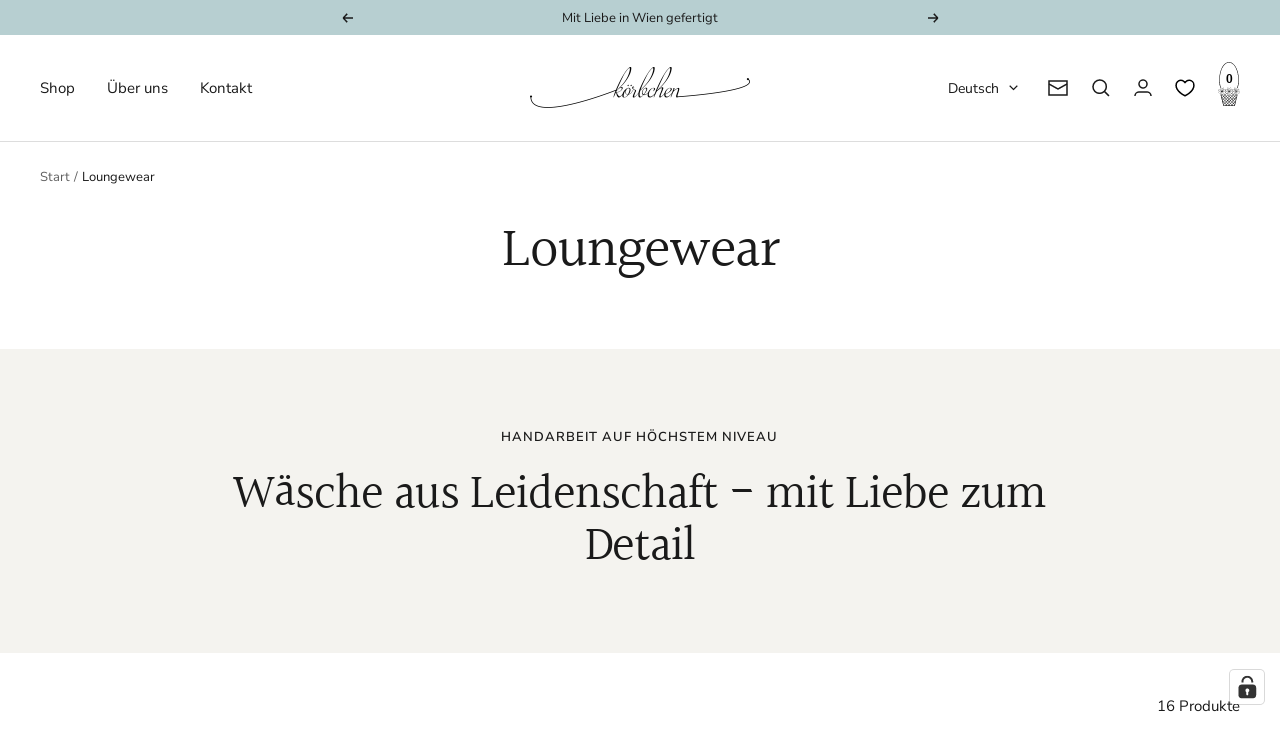

--- FILE ---
content_type: text/html; charset=utf-8
request_url: https://koerbchen-wien.at/collections/wasche-loungewear?page=2
body_size: 123965
content:
<!doctype html><html class="no-js" lang="de" dir="ltr">
  <head>
    <meta charset="utf-8">
    <meta name="viewport" content="width=device-width, initial-scale=1.0, height=device-height, minimum-scale=1.0, maximum-scale=1.0">
    <meta name="theme-color" content="#ffffff">
    <title>Loungewear &ndash; Seite 2</title><link rel="canonical" href="https://koerbchen-wien.at/collections/wasche-loungewear?page=2"><link rel="shortcut icon" href="//koerbchen-wien.at/cdn/shop/files/Koerbchen_favicon_96x96.png?v=1682444040" type="image/png"><link rel="preconnect" href="https://cdn.shopify.com">
    <link rel="dns-prefetch" href="https://productreviews.shopifycdn.com">
    <link rel="dns-prefetch" href="https://www.google-analytics.com"><link rel="preconnect" href="https://fonts.shopifycdn.com" crossorigin><link rel="preload" as="style" href="//koerbchen-wien.at/cdn/shop/t/10/assets/theme.css?v=49540713086146438441686747856">
    <link rel="preload" as="script" href="//koerbchen-wien.at/cdn/shop/t/10/assets/vendor.js?v=31715688253868339281679400053">
    <link rel="preload" as="script" href="//koerbchen-wien.at/cdn/shop/t/10/assets/theme.js?v=100583677007587302941679400053"><meta property="og:type" content="website">
  <meta property="og:title" content="Loungewear"><meta property="og:image" content="http://koerbchen-wien.at/cdn/shop/collections/koerbchen-winter22--138.jpg?v=1682091823">
  <meta property="og:image:secure_url" content="https://koerbchen-wien.at/cdn/shop/collections/koerbchen-winter22--138.jpg?v=1682091823">
  <meta property="og:image:width" content="1000">
  <meta property="og:image:height" content="667"><meta property="og:url" content="https://koerbchen-wien.at/collections/wasche-loungewear?page=2">
<meta property="og:site_name" content="Körbchen Wien"><meta name="twitter:card" content="summary"><meta name="twitter:title" content="Loungewear">
  <meta name="twitter:description" content=""><meta name="twitter:image" content="https://koerbchen-wien.at/cdn/shop/collections/koerbchen-winter22--138_1200x1200_crop_center.jpg?v=1682091823">
  <meta name="twitter:image:alt" content="Loungewear">
    


  <script type="application/ld+json">
  {
    "@context": "https://schema.org",
    "@type": "BreadcrumbList",
  "itemListElement": [{
      "@type": "ListItem",
      "position": 1,
      "name": "Start",
      "item": "https://koerbchen-wien.at"
    },{
          "@type": "ListItem",
          "position": 2,
          "name": "Loungewear",
          "item": "https://koerbchen-wien.at/collections/wasche-loungewear"
        }]
  }
  </script>


    <link rel="preload" href="//koerbchen-wien.at/cdn/fonts/halant/halant_n4.7a3ca1dd5e401bca6e0e60419988fc6cfb4396fb.woff2" as="font" type="font/woff2" crossorigin><link rel="preload" href="//koerbchen-wien.at/cdn/fonts/nunito_sans/nunitosans_n4.0276fe080df0ca4e6a22d9cb55aed3ed5ba6b1da.woff2" as="font" type="font/woff2" crossorigin><style>
  /* Typography (heading) */
  @font-face {
  font-family: Halant;
  font-weight: 400;
  font-style: normal;
  font-display: swap;
  src: url("//koerbchen-wien.at/cdn/fonts/halant/halant_n4.7a3ca1dd5e401bca6e0e60419988fc6cfb4396fb.woff2") format("woff2"),
       url("//koerbchen-wien.at/cdn/fonts/halant/halant_n4.38c179b4994871894f8956587b45f527a9326a7a.woff") format("woff");
}

/* Typography (body) */
  @font-face {
  font-family: "Nunito Sans";
  font-weight: 400;
  font-style: normal;
  font-display: swap;
  src: url("//koerbchen-wien.at/cdn/fonts/nunito_sans/nunitosans_n4.0276fe080df0ca4e6a22d9cb55aed3ed5ba6b1da.woff2") format("woff2"),
       url("//koerbchen-wien.at/cdn/fonts/nunito_sans/nunitosans_n4.b4964bee2f5e7fd9c3826447e73afe2baad607b7.woff") format("woff");
}

@font-face {
  font-family: "Nunito Sans";
  font-weight: 400;
  font-style: italic;
  font-display: swap;
  src: url("//koerbchen-wien.at/cdn/fonts/nunito_sans/nunitosans_i4.6e408730afac1484cf297c30b0e67c86d17fc586.woff2") format("woff2"),
       url("//koerbchen-wien.at/cdn/fonts/nunito_sans/nunitosans_i4.c9b6dcbfa43622b39a5990002775a8381942ae38.woff") format("woff");
}

@font-face {
  font-family: "Nunito Sans";
  font-weight: 600;
  font-style: normal;
  font-display: swap;
  src: url("//koerbchen-wien.at/cdn/fonts/nunito_sans/nunitosans_n6.6e9464eba570101a53130c8130a9e17a8eb55c21.woff2") format("woff2"),
       url("//koerbchen-wien.at/cdn/fonts/nunito_sans/nunitosans_n6.25a0ac0c0a8a26038c7787054dd6058dfbc20fa8.woff") format("woff");
}

@font-face {
  font-family: "Nunito Sans";
  font-weight: 600;
  font-style: italic;
  font-display: swap;
  src: url("//koerbchen-wien.at/cdn/fonts/nunito_sans/nunitosans_i6.e62a4aa1de9af615155fca680231620b75369d24.woff2") format("woff2"),
       url("//koerbchen-wien.at/cdn/fonts/nunito_sans/nunitosans_i6.84ec3dfef4c401afbcd538286a9d65b772072e4b.woff") format("woff");
}

:root {--heading-color: 26, 26, 26;
    --text-color: 26, 26, 26;
    --background: 255, 255, 255;
    --secondary-background: 244, 243, 239;
    --border-color: 221, 221, 221;
    --border-color-darker: 163, 163, 163;
    --success-color: 46, 158, 123;
    --success-background: 213, 236, 229;
    --error-color: 222, 42, 42;
    --error-background: 253, 240, 240;
    --primary-button-background: 183, 207, 209;
    --primary-button-text-color: 26, 26, 26;
    --secondary-button-background: 247, 174, 166;
    --secondary-button-text-color: 86, 17, 42;
    --product-star-rating: 246, 164, 41;
    --product-on-sale-accent: 145, 59, 89;
    --product-sold-out-accent: 78, 80, 92;
    --product-custom-label-background: 64, 93, 230;
    --product-custom-label-text-color: 255, 255, 255;
    --product-custom-label-2-background: 243, 229, 182;
    --product-custom-label-2-text-color: 0, 0, 0;
    --product-low-stock-text-color: 222, 42, 42;
    --product-in-stock-text-color: 46, 158, 123;
    --loading-bar-background: 26, 26, 26;

    /* We duplicate some "base" colors as root colors, which is useful to use on drawer elements or popover without. Those should not be overridden to avoid issues */
    --root-heading-color: 26, 26, 26;
    --root-text-color: 26, 26, 26;
    --root-background: 255, 255, 255;
    --root-border-color: 221, 221, 221;
    --root-primary-button-background: 183, 207, 209;
    --root-primary-button-text-color: 26, 26, 26;

    --base-font-size: 15px;
    --heading-font-family: Halant, serif;
    --heading-font-weight: 400;
    --heading-font-style: normal;
    --heading-text-transform: normal;
    --text-font-family: "Nunito Sans", sans-serif;
    --text-font-weight: 400;
    --text-font-style: normal;
    --text-font-bold-weight: 600;

    /* Typography (font size) */
    --heading-xxsmall-font-size: 11px;
    --heading-xsmall-font-size: 11px;
    --heading-small-font-size: 12px;
    --heading-large-font-size: 36px;
    --heading-h1-font-size: 36px;
    --heading-h2-font-size: 30px;
    --heading-h3-font-size: 26px;
    --heading-h4-font-size: 24px;
    --heading-h5-font-size: 20px;
    --heading-h6-font-size: 16px;

    /* Control the look and feel of the theme by changing radius of various elements */
    --button-border-radius: 4px;
    --block-border-radius: 8px;
    --block-border-radius-reduced: 4px;
    --color-swatch-border-radius: 100%;

    /* Button size */
    --button-height: 48px;
    --button-small-height: 40px;

    /* Form related */
    --form-input-field-height: 48px;
    --form-input-gap: 16px;
    --form-submit-margin: 24px;

    /* Product listing related variables */
    --product-list-block-spacing: 32px;

    /* Video related */
    --play-button-background: 255, 255, 255;
    --play-button-arrow: 26, 26, 26;

    /* RTL support */
    --transform-logical-flip: 1;
    --transform-origin-start: left;
    --transform-origin-end: right;

    /* Other */
    --zoom-cursor-svg-url: url(//koerbchen-wien.at/cdn/shop/t/10/assets/zoom-cursor.svg?v=14845838656174616161684840711);
    --arrow-right-svg-url: url(//koerbchen-wien.at/cdn/shop/t/10/assets/arrow-right.svg?v=46157111872902605091684999162);
    --arrow-left-svg-url: url(//koerbchen-wien.at/cdn/shop/t/10/assets/arrow-left.svg?v=156378425511413737881684999160);

    /* Some useful variables that we can reuse in our CSS. Some explanation are needed for some of them:
       - container-max-width-minus-gutters: represents the container max width without the edge gutters
       - container-outer-width: considering the screen width, represent all the space outside the container
       - container-outer-margin: same as container-outer-width but get set to 0 inside a container
       - container-inner-width: the effective space inside the container (minus gutters)
       - grid-column-width: represents the width of a single column of the grid
       - vertical-breather: this is a variable that defines the global "spacing" between sections, and inside the section
                            to create some "breath" and minimum spacing
     */
    --container-max-width: 1600px;
    --container-gutter: 24px;
    --container-max-width-minus-gutters: calc(var(--container-max-width) - (var(--container-gutter)) * 2);
    --container-outer-width: max(calc((100vw - var(--container-max-width-minus-gutters)) / 2), var(--container-gutter));
    --container-outer-margin: var(--container-outer-width);
    --container-inner-width: calc(100vw - var(--container-outer-width) * 2);

    --grid-column-count: 10;
    --grid-gap: 24px;
    --grid-column-width: calc((100vw - var(--container-outer-width) * 2 - var(--grid-gap) * (var(--grid-column-count) - 1)) / var(--grid-column-count));

    --vertical-breather: 48px;
    --vertical-breather-tight: 48px;

    /* Shopify related variables */
    --payment-terms-background-color: #ffffff;
  }

  @media screen and (min-width: 741px) {
    :root {
      --container-gutter: 40px;
      --grid-column-count: 20;
      --vertical-breather: 64px;
      --vertical-breather-tight: 64px;

      /* Typography (font size) */
      --heading-xsmall-font-size: 12px;
      --heading-small-font-size: 13px;
      --heading-large-font-size: 52px;
      --heading-h1-font-size: 48px;
      --heading-h2-font-size: 38px;
      --heading-h3-font-size: 32px;
      --heading-h4-font-size: 24px;
      --heading-h5-font-size: 20px;
      --heading-h6-font-size: 18px;

      /* Form related */
      --form-input-field-height: 52px;
      --form-submit-margin: 32px;

      /* Button size */
      --button-height: 52px;
      --button-small-height: 44px;
    }
  }

  @media screen and (min-width: 1200px) {
    :root {
      --vertical-breather: 80px;
      --vertical-breather-tight: 64px;
      --product-list-block-spacing: 48px;

      /* Typography */
      --heading-large-font-size: 64px;
      --heading-h1-font-size: 56px;
      --heading-h2-font-size: 48px;
      --heading-h3-font-size: 36px;
      --heading-h4-font-size: 30px;
      --heading-h5-font-size: 24px;
      --heading-h6-font-size: 18px;
    }
  }

  @media screen and (min-width: 1600px) {
    :root {
      --vertical-breather: 90px;
      --vertical-breather-tight: 64px;
    }
  }
</style>
    <script>
  // This allows to expose several variables to the global scope, to be used in scripts
  window.themeVariables = {
    settings: {
      direction: "ltr",
      pageType: "collection",
      cartCount: 0,
      moneyFormat: "€{{amount_with_comma_separator}}",
      moneyWithCurrencyFormat: "€{{amount_with_comma_separator}} EUR",
      showVendor: false,
      discountMode: "saving",
      currencyCodeEnabled: false,
      cartType: "drawer",
      cartCurrency: "EUR",
      mobileZoomFactor: 2.5
    },

    routes: {
      host: "koerbchen-wien.at",
      rootUrl: "\/",
      rootUrlWithoutSlash: '',
      cartUrl: "\/cart",
      cartAddUrl: "\/cart\/add",
      cartChangeUrl: "\/cart\/change",
      searchUrl: "\/search",
      predictiveSearchUrl: "\/search\/suggest",
      productRecommendationsUrl: "\/recommendations\/products"
    },

    strings: {
      accessibilityDelete: "Löschen",
      accessibilityClose: "Schließen",
      collectionSoldOut: "Ausverkauft",
      collectionDiscount: "Spare @savings@",
      productSalePrice: "Angebotspreis",
      productRegularPrice: "Regulärer Preis",
      productFormUnavailable: "Nicht verfügbar",
      productFormSoldOut: "Ausverkauft",
      productFormPreOrder: "Vorbestellen",
      productFormAddToCart: "In das Warenkörbchen",
      searchNoResults: "Es konnten keine Ergebnisse gefunden werden.",
      searchNewSearch: "Neue Suche",
      searchProducts: "Produkte",
      searchArticles: "Blogbeiträge",
      searchPages: "Seiten",
      searchCollections: "Kategorien",
      cartViewCart: "Warenkorb ansehen",
      cartItemAdded: "Produkt zum Warenkorb hinzugefügt!",
      cartItemAddedShort: "Zum Warenkorb hinzugefügt!",
      cartAddOrderNote: "Notiz hinzufügen",
      cartEditOrderNote: "Notiz bearbeiten",
      shippingEstimatorNoResults: "Entschuldige, wir liefern leider niche an Deine Adresse.",
      shippingEstimatorOneResult: "Es gibt eine Versandklasse für Deine Adresse:",
      shippingEstimatorMultipleResults: "Es gibt mehrere Versandklassen für Deine Adresse:",
      shippingEstimatorError: "Ein oder mehrere Fehler sind beim Abrufen der Versandklassen aufgetreten:"
    },

    libs: {
      flickity: "\/\/koerbchen-wien.at\/cdn\/shop\/t\/10\/assets\/flickity.js?v=176646718982628074891679400053",
      photoswipe: "\/\/koerbchen-wien.at\/cdn\/shop\/t\/10\/assets\/photoswipe.js?v=132268647426145925301679400053",
      qrCode: "\/\/koerbchen-wien.at\/cdn\/shopifycloud\/storefront\/assets\/themes_support\/vendor\/qrcode-3f2b403b.js"
    },

    breakpoints: {
      phone: 'screen and (max-width: 740px)',
      tablet: 'screen and (min-width: 741px) and (max-width: 999px)',
      tabletAndUp: 'screen and (min-width: 741px)',
      pocket: 'screen and (max-width: 999px)',
      lap: 'screen and (min-width: 1000px) and (max-width: 1199px)',
      lapAndUp: 'screen and (min-width: 1000px)',
      desktop: 'screen and (min-width: 1200px)',
      wide: 'screen and (min-width: 1400px)'
    }
  };

  window.addEventListener('pageshow', async () => {
    const cartContent = await (await fetch(`${window.themeVariables.routes.cartUrl}.js`, {cache: 'reload'})).json();
    document.documentElement.dispatchEvent(new CustomEvent('cart:refresh', {detail: {cart: cartContent}}));
  });

  if ('noModule' in HTMLScriptElement.prototype) {
    // Old browsers (like IE) that does not support module will be considered as if not executing JS at all
    document.documentElement.className = document.documentElement.className.replace('no-js', 'js');

    requestAnimationFrame(() => {
      const viewportHeight = (window.visualViewport ? window.visualViewport.height : document.documentElement.clientHeight);
      document.documentElement.style.setProperty('--window-height',viewportHeight + 'px');
    });
  }</script>
    <link rel="stylesheet" href="//koerbchen-wien.at/cdn/shop/t/10/assets/theme.css?v=49540713086146438441686747856">
    <script src="//koerbchen-wien.at/cdn/shop/t/10/assets/vendor.js?v=31715688253868339281679400053" defer></script>
    <script src="//koerbchen-wien.at/cdn/shop/t/10/assets/theme.js?v=100583677007587302941679400053" defer></script>
    <script src="//koerbchen-wien.at/cdn/shop/t/10/assets/custom.js?v=167639537848865775061679400053" defer></script>
    <script>window.performance && window.performance.mark && window.performance.mark('shopify.content_for_header.start');</script><meta name="facebook-domain-verification" content="zdqg72bwi0mam5v947hdpfpewfbpcl">
<meta id="shopify-digital-wallet" name="shopify-digital-wallet" content="/72706457874/digital_wallets/dialog">
<meta name="shopify-checkout-api-token" content="741113c6abeeaff39c2fbcb5e3c3215a">
<meta id="in-context-paypal-metadata" data-shop-id="72706457874" data-venmo-supported="false" data-environment="production" data-locale="de_DE" data-paypal-v4="true" data-currency="EUR">
<link rel="alternate" type="application/atom+xml" title="Feed" href="/collections/wasche-loungewear.atom" />
<link rel="prev" href="/collections/wasche-loungewear?page=1">
<link rel="alternate" hreflang="x-default" href="https://koerbchen-wien.at/collections/wasche-loungewear?page=2">
<link rel="alternate" hreflang="de" href="https://koerbchen-wien.at/collections/wasche-loungewear?page=2">
<link rel="alternate" hreflang="en" href="https://koerbchen-wien.at/en/collections/wasche-loungewear?page=2">
<link rel="alternate" hreflang="de-AX" href="https://koerbchen-wien.at/de-eu/collections/wasche-loungewear?page=2">
<link rel="alternate" hreflang="en-AX" href="https://koerbchen-wien.at/en-eu/collections/wasche-loungewear?page=2">
<link rel="alternate" hreflang="de-AL" href="https://koerbchen-wien.at/de-eu/collections/wasche-loungewear?page=2">
<link rel="alternate" hreflang="en-AL" href="https://koerbchen-wien.at/en-eu/collections/wasche-loungewear?page=2">
<link rel="alternate" hreflang="de-AD" href="https://koerbchen-wien.at/de-eu/collections/wasche-loungewear?page=2">
<link rel="alternate" hreflang="en-AD" href="https://koerbchen-wien.at/en-eu/collections/wasche-loungewear?page=2">
<link rel="alternate" hreflang="de-AM" href="https://koerbchen-wien.at/de-eu/collections/wasche-loungewear?page=2">
<link rel="alternate" hreflang="en-AM" href="https://koerbchen-wien.at/en-eu/collections/wasche-loungewear?page=2">
<link rel="alternate" hreflang="de-BY" href="https://koerbchen-wien.at/de-eu/collections/wasche-loungewear?page=2">
<link rel="alternate" hreflang="en-BY" href="https://koerbchen-wien.at/en-eu/collections/wasche-loungewear?page=2">
<link rel="alternate" hreflang="de-BE" href="https://koerbchen-wien.at/de-eu/collections/wasche-loungewear?page=2">
<link rel="alternate" hreflang="en-BE" href="https://koerbchen-wien.at/en-eu/collections/wasche-loungewear?page=2">
<link rel="alternate" hreflang="de-BA" href="https://koerbchen-wien.at/de-eu/collections/wasche-loungewear?page=2">
<link rel="alternate" hreflang="en-BA" href="https://koerbchen-wien.at/en-eu/collections/wasche-loungewear?page=2">
<link rel="alternate" hreflang="de-BG" href="https://koerbchen-wien.at/de-eu/collections/wasche-loungewear?page=2">
<link rel="alternate" hreflang="en-BG" href="https://koerbchen-wien.at/en-eu/collections/wasche-loungewear?page=2">
<link rel="alternate" hreflang="de-HR" href="https://koerbchen-wien.at/de-eu/collections/wasche-loungewear?page=2">
<link rel="alternate" hreflang="en-HR" href="https://koerbchen-wien.at/en-eu/collections/wasche-loungewear?page=2">
<link rel="alternate" hreflang="de-CY" href="https://koerbchen-wien.at/de-eu/collections/wasche-loungewear?page=2">
<link rel="alternate" hreflang="en-CY" href="https://koerbchen-wien.at/en-eu/collections/wasche-loungewear?page=2">
<link rel="alternate" hreflang="de-CZ" href="https://koerbchen-wien.at/de-eu/collections/wasche-loungewear?page=2">
<link rel="alternate" hreflang="en-CZ" href="https://koerbchen-wien.at/en-eu/collections/wasche-loungewear?page=2">
<link rel="alternate" hreflang="de-DK" href="https://koerbchen-wien.at/de-eu/collections/wasche-loungewear?page=2">
<link rel="alternate" hreflang="en-DK" href="https://koerbchen-wien.at/en-eu/collections/wasche-loungewear?page=2">
<link rel="alternate" hreflang="de-EE" href="https://koerbchen-wien.at/de-eu/collections/wasche-loungewear?page=2">
<link rel="alternate" hreflang="en-EE" href="https://koerbchen-wien.at/en-eu/collections/wasche-loungewear?page=2">
<link rel="alternate" hreflang="de-FO" href="https://koerbchen-wien.at/de-eu/collections/wasche-loungewear?page=2">
<link rel="alternate" hreflang="en-FO" href="https://koerbchen-wien.at/en-eu/collections/wasche-loungewear?page=2">
<link rel="alternate" hreflang="de-FI" href="https://koerbchen-wien.at/de-eu/collections/wasche-loungewear?page=2">
<link rel="alternate" hreflang="en-FI" href="https://koerbchen-wien.at/en-eu/collections/wasche-loungewear?page=2">
<link rel="alternate" hreflang="de-FR" href="https://koerbchen-wien.at/de-eu/collections/wasche-loungewear?page=2">
<link rel="alternate" hreflang="en-FR" href="https://koerbchen-wien.at/en-eu/collections/wasche-loungewear?page=2">
<link rel="alternate" hreflang="de-GE" href="https://koerbchen-wien.at/de-eu/collections/wasche-loungewear?page=2">
<link rel="alternate" hreflang="en-GE" href="https://koerbchen-wien.at/en-eu/collections/wasche-loungewear?page=2">
<link rel="alternate" hreflang="de-GI" href="https://koerbchen-wien.at/de-eu/collections/wasche-loungewear?page=2">
<link rel="alternate" hreflang="en-GI" href="https://koerbchen-wien.at/en-eu/collections/wasche-loungewear?page=2">
<link rel="alternate" hreflang="de-GR" href="https://koerbchen-wien.at/de-eu/collections/wasche-loungewear?page=2">
<link rel="alternate" hreflang="en-GR" href="https://koerbchen-wien.at/en-eu/collections/wasche-loungewear?page=2">
<link rel="alternate" hreflang="de-GL" href="https://koerbchen-wien.at/de-eu/collections/wasche-loungewear?page=2">
<link rel="alternate" hreflang="en-GL" href="https://koerbchen-wien.at/en-eu/collections/wasche-loungewear?page=2">
<link rel="alternate" hreflang="de-GP" href="https://koerbchen-wien.at/de-eu/collections/wasche-loungewear?page=2">
<link rel="alternate" hreflang="en-GP" href="https://koerbchen-wien.at/en-eu/collections/wasche-loungewear?page=2">
<link rel="alternate" hreflang="de-GG" href="https://koerbchen-wien.at/de-eu/collections/wasche-loungewear?page=2">
<link rel="alternate" hreflang="en-GG" href="https://koerbchen-wien.at/en-eu/collections/wasche-loungewear?page=2">
<link rel="alternate" hreflang="de-HU" href="https://koerbchen-wien.at/de-eu/collections/wasche-loungewear?page=2">
<link rel="alternate" hreflang="en-HU" href="https://koerbchen-wien.at/en-eu/collections/wasche-loungewear?page=2">
<link rel="alternate" hreflang="de-IS" href="https://koerbchen-wien.at/de-eu/collections/wasche-loungewear?page=2">
<link rel="alternate" hreflang="en-IS" href="https://koerbchen-wien.at/en-eu/collections/wasche-loungewear?page=2">
<link rel="alternate" hreflang="de-IE" href="https://koerbchen-wien.at/de-eu/collections/wasche-loungewear?page=2">
<link rel="alternate" hreflang="en-IE" href="https://koerbchen-wien.at/en-eu/collections/wasche-loungewear?page=2">
<link rel="alternate" hreflang="de-IM" href="https://koerbchen-wien.at/de-eu/collections/wasche-loungewear?page=2">
<link rel="alternate" hreflang="en-IM" href="https://koerbchen-wien.at/en-eu/collections/wasche-loungewear?page=2">
<link rel="alternate" hreflang="de-IT" href="https://koerbchen-wien.at/de-eu/collections/wasche-loungewear?page=2">
<link rel="alternate" hreflang="en-IT" href="https://koerbchen-wien.at/en-eu/collections/wasche-loungewear?page=2">
<link rel="alternate" hreflang="de-JE" href="https://koerbchen-wien.at/de-eu/collections/wasche-loungewear?page=2">
<link rel="alternate" hreflang="en-JE" href="https://koerbchen-wien.at/en-eu/collections/wasche-loungewear?page=2">
<link rel="alternate" hreflang="de-XK" href="https://koerbchen-wien.at/de-eu/collections/wasche-loungewear?page=2">
<link rel="alternate" hreflang="en-XK" href="https://koerbchen-wien.at/en-eu/collections/wasche-loungewear?page=2">
<link rel="alternate" hreflang="de-LV" href="https://koerbchen-wien.at/de-eu/collections/wasche-loungewear?page=2">
<link rel="alternate" hreflang="en-LV" href="https://koerbchen-wien.at/en-eu/collections/wasche-loungewear?page=2">
<link rel="alternate" hreflang="de-LI" href="https://koerbchen-wien.at/de-eu/collections/wasche-loungewear?page=2">
<link rel="alternate" hreflang="en-LI" href="https://koerbchen-wien.at/en-eu/collections/wasche-loungewear?page=2">
<link rel="alternate" hreflang="de-LT" href="https://koerbchen-wien.at/de-eu/collections/wasche-loungewear?page=2">
<link rel="alternate" hreflang="en-LT" href="https://koerbchen-wien.at/en-eu/collections/wasche-loungewear?page=2">
<link rel="alternate" hreflang="de-LU" href="https://koerbchen-wien.at/de-eu/collections/wasche-loungewear?page=2">
<link rel="alternate" hreflang="en-LU" href="https://koerbchen-wien.at/en-eu/collections/wasche-loungewear?page=2">
<link rel="alternate" hreflang="de-MK" href="https://koerbchen-wien.at/de-eu/collections/wasche-loungewear?page=2">
<link rel="alternate" hreflang="en-MK" href="https://koerbchen-wien.at/en-eu/collections/wasche-loungewear?page=2">
<link rel="alternate" hreflang="de-MT" href="https://koerbchen-wien.at/de-eu/collections/wasche-loungewear?page=2">
<link rel="alternate" hreflang="en-MT" href="https://koerbchen-wien.at/en-eu/collections/wasche-loungewear?page=2">
<link rel="alternate" hreflang="de-YT" href="https://koerbchen-wien.at/de-eu/collections/wasche-loungewear?page=2">
<link rel="alternate" hreflang="en-YT" href="https://koerbchen-wien.at/en-eu/collections/wasche-loungewear?page=2">
<link rel="alternate" hreflang="de-MD" href="https://koerbchen-wien.at/de-eu/collections/wasche-loungewear?page=2">
<link rel="alternate" hreflang="en-MD" href="https://koerbchen-wien.at/en-eu/collections/wasche-loungewear?page=2">
<link rel="alternate" hreflang="de-MC" href="https://koerbchen-wien.at/de-eu/collections/wasche-loungewear?page=2">
<link rel="alternate" hreflang="en-MC" href="https://koerbchen-wien.at/en-eu/collections/wasche-loungewear?page=2">
<link rel="alternate" hreflang="de-ME" href="https://koerbchen-wien.at/de-eu/collections/wasche-loungewear?page=2">
<link rel="alternate" hreflang="en-ME" href="https://koerbchen-wien.at/en-eu/collections/wasche-loungewear?page=2">
<link rel="alternate" hreflang="de-NL" href="https://koerbchen-wien.at/de-eu/collections/wasche-loungewear?page=2">
<link rel="alternate" hreflang="en-NL" href="https://koerbchen-wien.at/en-eu/collections/wasche-loungewear?page=2">
<link rel="alternate" hreflang="de-NO" href="https://koerbchen-wien.at/de-eu/collections/wasche-loungewear?page=2">
<link rel="alternate" hreflang="en-NO" href="https://koerbchen-wien.at/en-eu/collections/wasche-loungewear?page=2">
<link rel="alternate" hreflang="de-PL" href="https://koerbchen-wien.at/de-eu/collections/wasche-loungewear?page=2">
<link rel="alternate" hreflang="en-PL" href="https://koerbchen-wien.at/en-eu/collections/wasche-loungewear?page=2">
<link rel="alternate" hreflang="de-PT" href="https://koerbchen-wien.at/de-eu/collections/wasche-loungewear?page=2">
<link rel="alternate" hreflang="en-PT" href="https://koerbchen-wien.at/en-eu/collections/wasche-loungewear?page=2">
<link rel="alternate" hreflang="de-RE" href="https://koerbchen-wien.at/de-eu/collections/wasche-loungewear?page=2">
<link rel="alternate" hreflang="en-RE" href="https://koerbchen-wien.at/en-eu/collections/wasche-loungewear?page=2">
<link rel="alternate" hreflang="de-RO" href="https://koerbchen-wien.at/de-eu/collections/wasche-loungewear?page=2">
<link rel="alternate" hreflang="en-RO" href="https://koerbchen-wien.at/en-eu/collections/wasche-loungewear?page=2">
<link rel="alternate" hreflang="de-SM" href="https://koerbchen-wien.at/de-eu/collections/wasche-loungewear?page=2">
<link rel="alternate" hreflang="en-SM" href="https://koerbchen-wien.at/en-eu/collections/wasche-loungewear?page=2">
<link rel="alternate" hreflang="de-RS" href="https://koerbchen-wien.at/de-eu/collections/wasche-loungewear?page=2">
<link rel="alternate" hreflang="en-RS" href="https://koerbchen-wien.at/en-eu/collections/wasche-loungewear?page=2">
<link rel="alternate" hreflang="de-SK" href="https://koerbchen-wien.at/de-eu/collections/wasche-loungewear?page=2">
<link rel="alternate" hreflang="en-SK" href="https://koerbchen-wien.at/en-eu/collections/wasche-loungewear?page=2">
<link rel="alternate" hreflang="de-SI" href="https://koerbchen-wien.at/de-eu/collections/wasche-loungewear?page=2">
<link rel="alternate" hreflang="en-SI" href="https://koerbchen-wien.at/en-eu/collections/wasche-loungewear?page=2">
<link rel="alternate" hreflang="de-ES" href="https://koerbchen-wien.at/de-eu/collections/wasche-loungewear?page=2">
<link rel="alternate" hreflang="en-ES" href="https://koerbchen-wien.at/en-eu/collections/wasche-loungewear?page=2">
<link rel="alternate" hreflang="de-SJ" href="https://koerbchen-wien.at/de-eu/collections/wasche-loungewear?page=2">
<link rel="alternate" hreflang="en-SJ" href="https://koerbchen-wien.at/en-eu/collections/wasche-loungewear?page=2">
<link rel="alternate" hreflang="de-SE" href="https://koerbchen-wien.at/de-eu/collections/wasche-loungewear?page=2">
<link rel="alternate" hreflang="en-SE" href="https://koerbchen-wien.at/en-eu/collections/wasche-loungewear?page=2">
<link rel="alternate" hreflang="de-TR" href="https://koerbchen-wien.at/de-eu/collections/wasche-loungewear?page=2">
<link rel="alternate" hreflang="en-TR" href="https://koerbchen-wien.at/en-eu/collections/wasche-loungewear?page=2">
<link rel="alternate" hreflang="de-UA" href="https://koerbchen-wien.at/de-eu/collections/wasche-loungewear?page=2">
<link rel="alternate" hreflang="en-UA" href="https://koerbchen-wien.at/en-eu/collections/wasche-loungewear?page=2">
<link rel="alternate" hreflang="de-GB" href="https://koerbchen-wien.at/de-eu/collections/wasche-loungewear?page=2">
<link rel="alternate" hreflang="en-GB" href="https://koerbchen-wien.at/en-eu/collections/wasche-loungewear?page=2">
<link rel="alternate" hreflang="de-VA" href="https://koerbchen-wien.at/de-eu/collections/wasche-loungewear?page=2">
<link rel="alternate" hreflang="en-VA" href="https://koerbchen-wien.at/en-eu/collections/wasche-loungewear?page=2">
<link rel="alternate" hreflang="de-CH" href="https://koerbchen-wien.at/de-ch/collections/wasche-loungewear?page=2">
<link rel="alternate" hreflang="en-CH" href="https://koerbchen-wien.at/en-ch/collections/wasche-loungewear?page=2">
<link rel="alternate" type="application/json+oembed" href="https://koerbchen-wien.at/collections/wasche-loungewear.oembed?page=2">
<script async="async" src="/checkouts/internal/preloads.js?locale=de-AT"></script>
<script id="apple-pay-shop-capabilities" type="application/json">{"shopId":72706457874,"countryCode":"AT","currencyCode":"EUR","merchantCapabilities":["supports3DS"],"merchantId":"gid:\/\/shopify\/Shop\/72706457874","merchantName":"Körbchen Wien","requiredBillingContactFields":["postalAddress","email"],"requiredShippingContactFields":["postalAddress","email"],"shippingType":"shipping","supportedNetworks":["visa","maestro","masterCard"],"total":{"type":"pending","label":"Körbchen Wien","amount":"1.00"},"shopifyPaymentsEnabled":true,"supportsSubscriptions":true}</script>
<script id="shopify-features" type="application/json">{"accessToken":"741113c6abeeaff39c2fbcb5e3c3215a","betas":["rich-media-storefront-analytics"],"domain":"koerbchen-wien.at","predictiveSearch":true,"shopId":72706457874,"locale":"de"}</script>
<script>var Shopify = Shopify || {};
Shopify.shop = "korbchen-wien.myshopify.com";
Shopify.locale = "de";
Shopify.currency = {"active":"EUR","rate":"1.0"};
Shopify.country = "AT";
Shopify.theme = {"name":"Körbchen - Focal - V1.0","id":145897816338,"schema_name":"Focal","schema_version":"10.0.0","theme_store_id":null,"role":"main"};
Shopify.theme.handle = "null";
Shopify.theme.style = {"id":null,"handle":null};
Shopify.cdnHost = "koerbchen-wien.at/cdn";
Shopify.routes = Shopify.routes || {};
Shopify.routes.root = "/";</script>
<script type="module">!function(o){(o.Shopify=o.Shopify||{}).modules=!0}(window);</script>
<script>!function(o){function n(){var o=[];function n(){o.push(Array.prototype.slice.apply(arguments))}return n.q=o,n}var t=o.Shopify=o.Shopify||{};t.loadFeatures=n(),t.autoloadFeatures=n()}(window);</script>
<script id="shop-js-analytics" type="application/json">{"pageType":"collection"}</script>
<script defer="defer" async type="module" src="//koerbchen-wien.at/cdn/shopifycloud/shop-js/modules/v2/client.init-shop-cart-sync_XknANqpX.de.esm.js"></script>
<script defer="defer" async type="module" src="//koerbchen-wien.at/cdn/shopifycloud/shop-js/modules/v2/chunk.common_DvdeXi9P.esm.js"></script>
<script type="module">
  await import("//koerbchen-wien.at/cdn/shopifycloud/shop-js/modules/v2/client.init-shop-cart-sync_XknANqpX.de.esm.js");
await import("//koerbchen-wien.at/cdn/shopifycloud/shop-js/modules/v2/chunk.common_DvdeXi9P.esm.js");

  window.Shopify.SignInWithShop?.initShopCartSync?.({"fedCMEnabled":true,"windoidEnabled":true});

</script>
<script>(function() {
  var isLoaded = false;
  function asyncLoad() {
    if (isLoaded) return;
    isLoaded = true;
    var urls = ["https:\/\/chimpstatic.com\/mcjs-connected\/js\/users\/c02b1208f822ccd4be71b0d87\/df91119896882921f9f87cd9c.js?shop=korbchen-wien.myshopify.com"];
    for (var i = 0; i < urls.length; i++) {
      var s = document.createElement('script');
      s.type = 'text/javascript';
      s.async = true;
      s.src = urls[i];
      var x = document.getElementsByTagName('script')[0];
      x.parentNode.insertBefore(s, x);
    }
  };
  if(window.attachEvent) {
    window.attachEvent('onload', asyncLoad);
  } else {
    window.addEventListener('load', asyncLoad, false);
  }
})();</script>
<script id="__st">var __st={"a":72706457874,"offset":3600,"reqid":"8a7fd4d9-06df-46c7-8f46-a47026fe6c47-1768932636","pageurl":"koerbchen-wien.at\/collections\/wasche-loungewear?page=2","u":"4afa4f16846e","p":"collection","rtyp":"collection","rid":442240401682};</script>
<script>window.ShopifyPaypalV4VisibilityTracking = true;</script>
<script id="captcha-bootstrap">!function(){'use strict';const t='contact',e='account',n='new_comment',o=[[t,t],['blogs',n],['comments',n],[t,'customer']],c=[[e,'customer_login'],[e,'guest_login'],[e,'recover_customer_password'],[e,'create_customer']],r=t=>t.map((([t,e])=>`form[action*='/${t}']:not([data-nocaptcha='true']) input[name='form_type'][value='${e}']`)).join(','),a=t=>()=>t?[...document.querySelectorAll(t)].map((t=>t.form)):[];function s(){const t=[...o],e=r(t);return a(e)}const i='password',u='form_key',d=['recaptcha-v3-token','g-recaptcha-response','h-captcha-response',i],f=()=>{try{return window.sessionStorage}catch{return}},m='__shopify_v',_=t=>t.elements[u];function p(t,e,n=!1){try{const o=window.sessionStorage,c=JSON.parse(o.getItem(e)),{data:r}=function(t){const{data:e,action:n}=t;return t[m]||n?{data:e,action:n}:{data:t,action:n}}(c);for(const[e,n]of Object.entries(r))t.elements[e]&&(t.elements[e].value=n);n&&o.removeItem(e)}catch(o){console.error('form repopulation failed',{error:o})}}const l='form_type',E='cptcha';function T(t){t.dataset[E]=!0}const w=window,h=w.document,L='Shopify',v='ce_forms',y='captcha';let A=!1;((t,e)=>{const n=(g='f06e6c50-85a8-45c8-87d0-21a2b65856fe',I='https://cdn.shopify.com/shopifycloud/storefront-forms-hcaptcha/ce_storefront_forms_captcha_hcaptcha.v1.5.2.iife.js',D={infoText:'Durch hCaptcha geschützt',privacyText:'Datenschutz',termsText:'Allgemeine Geschäftsbedingungen'},(t,e,n)=>{const o=w[L][v],c=o.bindForm;if(c)return c(t,g,e,D).then(n);var r;o.q.push([[t,g,e,D],n]),r=I,A||(h.body.append(Object.assign(h.createElement('script'),{id:'captcha-provider',async:!0,src:r})),A=!0)});var g,I,D;w[L]=w[L]||{},w[L][v]=w[L][v]||{},w[L][v].q=[],w[L][y]=w[L][y]||{},w[L][y].protect=function(t,e){n(t,void 0,e),T(t)},Object.freeze(w[L][y]),function(t,e,n,w,h,L){const[v,y,A,g]=function(t,e,n){const i=e?o:[],u=t?c:[],d=[...i,...u],f=r(d),m=r(i),_=r(d.filter((([t,e])=>n.includes(e))));return[a(f),a(m),a(_),s()]}(w,h,L),I=t=>{const e=t.target;return e instanceof HTMLFormElement?e:e&&e.form},D=t=>v().includes(t);t.addEventListener('submit',(t=>{const e=I(t);if(!e)return;const n=D(e)&&!e.dataset.hcaptchaBound&&!e.dataset.recaptchaBound,o=_(e),c=g().includes(e)&&(!o||!o.value);(n||c)&&t.preventDefault(),c&&!n&&(function(t){try{if(!f())return;!function(t){const e=f();if(!e)return;const n=_(t);if(!n)return;const o=n.value;o&&e.removeItem(o)}(t);const e=Array.from(Array(32),(()=>Math.random().toString(36)[2])).join('');!function(t,e){_(t)||t.append(Object.assign(document.createElement('input'),{type:'hidden',name:u})),t.elements[u].value=e}(t,e),function(t,e){const n=f();if(!n)return;const o=[...t.querySelectorAll(`input[type='${i}']`)].map((({name:t})=>t)),c=[...d,...o],r={};for(const[a,s]of new FormData(t).entries())c.includes(a)||(r[a]=s);n.setItem(e,JSON.stringify({[m]:1,action:t.action,data:r}))}(t,e)}catch(e){console.error('failed to persist form',e)}}(e),e.submit())}));const S=(t,e)=>{t&&!t.dataset[E]&&(n(t,e.some((e=>e===t))),T(t))};for(const o of['focusin','change'])t.addEventListener(o,(t=>{const e=I(t);D(e)&&S(e,y())}));const B=e.get('form_key'),M=e.get(l),P=B&&M;t.addEventListener('DOMContentLoaded',(()=>{const t=y();if(P)for(const e of t)e.elements[l].value===M&&p(e,B);[...new Set([...A(),...v().filter((t=>'true'===t.dataset.shopifyCaptcha))])].forEach((e=>S(e,t)))}))}(h,new URLSearchParams(w.location.search),n,t,e,['guest_login'])})(!0,!0)}();</script>
<script integrity="sha256-4kQ18oKyAcykRKYeNunJcIwy7WH5gtpwJnB7kiuLZ1E=" data-source-attribution="shopify.loadfeatures" defer="defer" src="//koerbchen-wien.at/cdn/shopifycloud/storefront/assets/storefront/load_feature-a0a9edcb.js" crossorigin="anonymous"></script>
<script data-source-attribution="shopify.dynamic_checkout.dynamic.init">var Shopify=Shopify||{};Shopify.PaymentButton=Shopify.PaymentButton||{isStorefrontPortableWallets:!0,init:function(){window.Shopify.PaymentButton.init=function(){};var t=document.createElement("script");t.src="https://koerbchen-wien.at/cdn/shopifycloud/portable-wallets/latest/portable-wallets.de.js",t.type="module",document.head.appendChild(t)}};
</script>
<script data-source-attribution="shopify.dynamic_checkout.buyer_consent">
  function portableWalletsHideBuyerConsent(e){var t=document.getElementById("shopify-buyer-consent"),n=document.getElementById("shopify-subscription-policy-button");t&&n&&(t.classList.add("hidden"),t.setAttribute("aria-hidden","true"),n.removeEventListener("click",e))}function portableWalletsShowBuyerConsent(e){var t=document.getElementById("shopify-buyer-consent"),n=document.getElementById("shopify-subscription-policy-button");t&&n&&(t.classList.remove("hidden"),t.removeAttribute("aria-hidden"),n.addEventListener("click",e))}window.Shopify?.PaymentButton&&(window.Shopify.PaymentButton.hideBuyerConsent=portableWalletsHideBuyerConsent,window.Shopify.PaymentButton.showBuyerConsent=portableWalletsShowBuyerConsent);
</script>
<script data-source-attribution="shopify.dynamic_checkout.cart.bootstrap">document.addEventListener("DOMContentLoaded",(function(){function t(){return document.querySelector("shopify-accelerated-checkout-cart, shopify-accelerated-checkout")}if(t())Shopify.PaymentButton.init();else{new MutationObserver((function(e,n){t()&&(Shopify.PaymentButton.init(),n.disconnect())})).observe(document.body,{childList:!0,subtree:!0})}}));
</script>
<link id="shopify-accelerated-checkout-styles" rel="stylesheet" media="screen" href="https://koerbchen-wien.at/cdn/shopifycloud/portable-wallets/latest/accelerated-checkout-backwards-compat.css" crossorigin="anonymous">
<style id="shopify-accelerated-checkout-cart">
        #shopify-buyer-consent {
  margin-top: 1em;
  display: inline-block;
  width: 100%;
}

#shopify-buyer-consent.hidden {
  display: none;
}

#shopify-subscription-policy-button {
  background: none;
  border: none;
  padding: 0;
  text-decoration: underline;
  font-size: inherit;
  cursor: pointer;
}

#shopify-subscription-policy-button::before {
  box-shadow: none;
}

      </style>

<script>window.performance && window.performance.mark && window.performance.mark('shopify.content_for_header.end');</script>
  
<!-- Font icon for header icons -->
<link rel="preload" href="https://wishlisthero-assets.revampco.com/safe-icons/css/wishlisthero-icons.css" as="style">
  <link rel="stylesheet" href="https://wishlisthero-assets.revampco.com/safe-icons/css/wishlisthero-icons.css" media="print" onload="this.media='all'">
  <noscript><link rel="stylesheet" href="https://wishlisthero-assets.revampco.com/safe-icons/css/wishlisthero-icons.css"></noscript>
<!-- Style for floating buttons and others -->
<style type="text/css">
    .wishlisthero-floating {
        position: absolute;
          right:5px;
        top: 5px;
        z-index: 23;
        border-radius: 100%;
    }

    .wishlisthero-floating:hover {
        background-color: rgba(0, 0, 0, 0.05);
    }

    .wishlisthero-floating button {
        font-size: 20px !important;
        width: 40px !important;
        padding: 0.125em 0 0 !important;
    }
.MuiTypography-body2 ,.MuiTypography-body1 ,.MuiTypography-caption ,.MuiTypography-button ,.MuiTypography-h1 ,.MuiTypography-h2 ,.MuiTypography-h3 ,.MuiTypography-h4 ,.MuiTypography-h5 ,.MuiTypography-h6 ,.MuiTypography-subtitle1 ,.MuiTypography-subtitle2 ,.MuiTypography-overline , MuiButton-root,  .MuiCardHeader-title a{
     font-family: inherit !important; /*Roboto, Helvetica, Arial, sans-serif;*/
}
.MuiTypography-h1 , .MuiTypography-h2 , .MuiTypography-h3 , .MuiTypography-h4 , .MuiTypography-h5 , .MuiTypography-h6 ,  .MuiCardHeader-title a{
     font-family: ,  !important;
     font-family: ,  !important;
     font-family: ,  !important;
     font-family: ,  !important;
}

    /****************************************************************************************/
    /* For some theme shared view need some spacing */
    /*
    #wishlist-hero-shared-list-view {
  margin-top: 15px;
  margin-bottom: 15px;
}
#wishlist-hero-shared-list-view h1 {
  padding-left: 5px;
}

#wishlisthero-product-page-button-container {
  padding-top: 15px;
}
*/
    /****************************************************************************************/
    /* #wishlisthero-product-page-button-container button {
  padding-left: 1px !important;
} */
    /****************************************************************************************/
    /* Customize the indicator when wishlist has items AND the normal indicator not working */
/*     span.wishlist-hero-items-count {

  top: 0px;
  right: -6px;



}

@media screen and (max-width: 749px){
.wishlisthero-product-page-button-container{
width:100%
}
.wishlisthero-product-page-button-container button{
 margin-left:auto !important; margin-right: auto !important;
}
}
@media screen and (max-width: 749px) {
span.wishlist-hero-items-count {
top: 10px;
right: 3px;
}
}*/
</style>
<script>window.wishlisthero_cartDotClasses=['site-header__cart-count', 'is-visible'];</script>
 <script type='text/javascript'>try{
   window.WishListHero_setting = {"ButtonColor":"rgb(144, 86, 162)","IconColor":"rgba(255, 255, 255, 1)","IconType":"Heart","ButtonTextBeforeAdding":"Zur Wunschliste","ButtonTextAfterAdding":"Zur Wunschliste hinzugefügt","AnimationAfterAddition":"Flip and rotate","ButtonTextAddToCart":"ADD TO CART","ButtonTextOutOfStock":"OUT OF STOCK","ButtonTextAddAllToCart":"ADD ALL TO CART","ButtonTextRemoveAllToCart":"REMOVE ALL FROM WISHLIST","AddedProductNotificationText":"Product added to wishlist successfully","AddedProductToCartNotificationText":"Product added to cart successfully","ViewCartLinkText":"View Cart","SharePopup_TitleText":"Share My wishlist","SharePopup_shareBtnText":"Share","SharePopup_shareHederText":"Share on Social Networks","SharePopup_shareCopyText":"Or copy Wishlist link to share","SharePopup_shareCancelBtnText":"cancel","SharePopup_shareCopyBtnText":"copy","SharePopup_shareCopiedText":"Copied","SendEMailPopup_BtnText":"send email","SendEMailPopup_FromText":"From Name","SendEMailPopup_ToText":"To email","SendEMailPopup_BodyText":"Body","SendEMailPopup_SendBtnText":"send","SendEMailPopup_SendNotificationText":"email sent successfully","SendEMailPopup_TitleText":"Send My Wislist via Email","AddProductMessageText":"Are you sure you want to add all items to cart ?","RemoveProductMessageText":"Are you sure you want to remove this item from your wishlist ?","RemoveAllProductMessageText":"Are you sure you want to remove all items from your wishlist ?","RemovedProductNotificationText":"Product removed from wishlist successfully","AddAllOutOfStockProductNotificationText":"There seems to have been an issue adding items to cart, please try again later","RemovePopupOkText":"ok","RemovePopup_HeaderText":"ARE YOU SURE?","ViewWishlistText":"View wishlist","EmptyWishlistText":"there are no items in this wishlist","BuyNowButtonText":"Buy Now","BuyNowButtonColor":"rgb(144, 86, 162)","BuyNowTextButtonColor":"rgb(255, 255, 255)","Wishlist_Title":"Meine Wunschliste","WishlistHeaderTitleAlignment":"Left","WishlistProductImageSize":"Normal","PriceColor":"rgba(95, 0, 206, 1)","HeaderFontSize":"30","PriceFontSize":"18","ProductNameFontSize":"16","LaunchPointType":"menu_item","DisplayWishlistAs":"popup_window","DisplayButtonAs":"icon_only","PopupSize":"md","HideAddToCartButton":false,"NoRedirectAfterAddToCart":false,"DisableGuestCustomer":true,"LoginPopupContent":"Please login to save your wishlist across devices.","LoginPopupLoginBtnText":"Login","LoginPopupContentFontSize":"20","NotificationPopupPosition":"right","WishlistButtonTextColor":"rgba(255, 255, 255, 1)","EnableRemoveFromWishlistAfterAddButtonText":"Von Liste entfernen","_id":"64639513c50b31337dbcb6e9","EnableCollection":false,"EnableShare":true,"RemovePowerBy":false,"EnableFBPixel":false,"DisapleApp":false,"FloatPointPossition":"bottom_right","HeartStateToggle":true,"HeaderMenuItemsIndicator":true,"EnableRemoveFromWishlistAfterAdd":true,"CollectionViewAddedToWishlistIconBackgroundColor":"","CollectionViewAddedToWishlistIconColor":"","CollectionViewIconBackgroundColor":"rgba(255, 255, 255, 0)","CollectionViewIconColor":"rgb(144, 86, 162)","Shop":"korbchen-wien.myshopify.com","shop":"korbchen-wien.myshopify.com","Status":"Active","Plan":"FREE"};  
  }catch(e){ console.error('Error loading config',e); } </script><script type="text/javascript">if(typeof window.hulkappsWishlist === 'undefined') {
        window.hulkappsWishlist = {};
        }
        window.hulkappsWishlist.baseURL = '/apps/advanced-wishlist/api';
        window.hulkappsWishlist.hasAppBlockSupport = '';
        </script>
<!-- BEGIN app block: shopify://apps/complianz-gdpr-cookie-consent/blocks/bc-block/e49729f0-d37d-4e24-ac65-e0e2f472ac27 -->

    
    
    
<link id='complianz-css' rel="stylesheet" href=https://cdn.shopify.com/extensions/019a2fb2-ee57-75e6-ac86-acfd14822c1d/gdpr-legal-cookie-74/assets/complainz.css media="print" onload="this.media='all'">
    <style>
        #Compliance-iframe.Compliance-iframe-branded > div.purposes-header,
        #Compliance-iframe.Compliance-iframe-branded > div.cmplc-cmp-header,
        #purposes-container > div.purposes-header,
        #Compliance-cs-banner .Compliance-cs-brand {
            background-color: #FFFFFF !important;
            color: #0A0A0A!important;
        }
        #Compliance-iframe.Compliance-iframe-branded .purposes-header .cmplc-btn-cp ,
        #Compliance-iframe.Compliance-iframe-branded .purposes-header .cmplc-btn-cp:hover,
        #Compliance-iframe.Compliance-iframe-branded .purposes-header .cmplc-btn-back:hover  {
            background-color: #ffffff !important;
            opacity: 1 !important;
        }
        #Compliance-cs-banner .cmplc-toggle .cmplc-toggle-label {
            color: #FFFFFF!important;
        }
        #Compliance-iframe.Compliance-iframe-branded .purposes-header .cmplc-btn-cp:hover,
        #Compliance-iframe.Compliance-iframe-branded .purposes-header .cmplc-btn-back:hover {
            background-color: #0A0A0A!important;
            color: #FFFFFF!important;
        }
        #Compliance-cs-banner #Compliance-cs-title {
            font-size: 14px !important;
        }
        #Compliance-cs-banner .Compliance-cs-content,
        #Compliance-cs-title,
        .cmplc-toggle-checkbox.granular-control-checkbox span {
            background-color: #FFFFFF !important;
            color: #0A0A0A !important;
            font-size: 14px !important;
        }
        #Compliance-cs-banner .Compliance-cs-close-btn {
            font-size: 14px !important;
            background-color: #FFFFFF !important;
        }
        #Compliance-cs-banner .Compliance-cs-opt-group {
            color: #FFFFFF !important;
        }
        #Compliance-cs-banner .Compliance-cs-opt-group button,
        .Compliance-alert button.Compliance-button-cancel {
            background-color: #B7CFD1!important;
            color: #0A0A0A!important;
        }
        #Compliance-cs-banner .Compliance-cs-opt-group button.Compliance-cs-accept-btn,
        #Compliance-cs-banner .Compliance-cs-opt-group button.Compliance-cs-btn-primary,
        .Compliance-alert button.Compliance-button-confirm {
            background-color: #B7CFD1 !important;
            color: #0A0A0A !important;
        }
        #Compliance-cs-banner .Compliance-cs-opt-group button.Compliance-cs-reject-btn {
            background-color: #B7CFD1!important;
            color: #0A0A0A!important;
        }

        #Compliance-cs-banner .Compliance-banner-content button {
            cursor: pointer !important;
            color: currentColor !important;
            text-decoration: underline !important;
            border: none !important;
            background-color: transparent !important;
            font-size: 100% !important;
            padding: 0 !important;
        }

        #Compliance-cs-banner .Compliance-cs-opt-group button {
            border-radius: 4px !important;
            padding-block: 10px !important;
        }
        @media (min-width: 640px) {
            #Compliance-cs-banner.Compliance-cs-default-floating:not(.Compliance-cs-top):not(.Compliance-cs-center) .Compliance-cs-container, #Compliance-cs-banner.Compliance-cs-default-floating:not(.Compliance-cs-bottom):not(.Compliance-cs-center) .Compliance-cs-container, #Compliance-cs-banner.Compliance-cs-default-floating.Compliance-cs-center:not(.Compliance-cs-top):not(.Compliance-cs-bottom) .Compliance-cs-container {
                width: 560px !important;
            }
            #Compliance-cs-banner.Compliance-cs-default-floating:not(.Compliance-cs-top):not(.Compliance-cs-center) .Compliance-cs-opt-group, #Compliance-cs-banner.Compliance-cs-default-floating:not(.Compliance-cs-bottom):not(.Compliance-cs-center) .Compliance-cs-opt-group, #Compliance-cs-banner.Compliance-cs-default-floating.Compliance-cs-center:not(.Compliance-cs-top):not(.Compliance-cs-bottom) .Compliance-cs-opt-group {
                flex-direction: row !important;
            }
            #Compliance-cs-banner .Compliance-cs-opt-group button:not(:last-of-type),
            #Compliance-cs-banner .Compliance-cs-opt-group button {
                margin-right: 4px !important;
            }
            #Compliance-cs-banner .Compliance-cs-container .Compliance-cs-brand {
                position: absolute !important;
                inset-block-start: 6px;
            }
        }
        #Compliance-cs-banner.Compliance-cs-default-floating:not(.Compliance-cs-top):not(.Compliance-cs-center) .Compliance-cs-opt-group > div, #Compliance-cs-banner.Compliance-cs-default-floating:not(.Compliance-cs-bottom):not(.Compliance-cs-center) .Compliance-cs-opt-group > div, #Compliance-cs-banner.Compliance-cs-default-floating.Compliance-cs-center:not(.Compliance-cs-top):not(.Compliance-cs-bottom) .Compliance-cs-opt-group > div {
            flex-direction: row-reverse;
            width: 100% !important;
        }

        .Compliance-cs-brand-badge-outer, .Compliance-cs-brand-badge, #Compliance-cs-banner.Compliance-cs-default-floating.Compliance-cs-bottom .Compliance-cs-brand-badge-outer,
        #Compliance-cs-banner.Compliance-cs-default.Compliance-cs-bottom .Compliance-cs-brand-badge-outer,
        #Compliance-cs-banner.Compliance-cs-default:not(.Compliance-cs-left) .Compliance-cs-brand-badge-outer,
        #Compliance-cs-banner.Compliance-cs-default-floating:not(.Compliance-cs-left) .Compliance-cs-brand-badge-outer {
            display: none !important
        }

        #Compliance-cs-banner:not(.Compliance-cs-top):not(.Compliance-cs-bottom) .Compliance-cs-container.Compliance-cs-themed {
            flex-direction: row !important;
        }

        #Compliance-cs-banner #Compliance-cs-title,
        #Compliance-cs-banner #Compliance-cs-custom-title {
            justify-self: center !important;
            font-size: 14px !important;
            font-family: -apple-system,sans-serif !important;
            margin-inline: auto !important;
            width: 55% !important;
            text-align: center;
            font-weight: 600;
            visibility: unset;
        }

        @media (max-width: 640px) {
            #Compliance-cs-banner #Compliance-cs-title,
            #Compliance-cs-banner #Compliance-cs-custom-title {
                display: block;
            }
        }

        #Compliance-cs-banner .Compliance-cs-brand img {
            max-width: 110px !important;
            min-height: 32px !important;
        }
        #Compliance-cs-banner .Compliance-cs-container .Compliance-cs-brand {
            background: none !important;
            padding: 0px !important;
            margin-block-start:10px !important;
            margin-inline-start:16px !important;
        }

        #Compliance-cs-banner .Compliance-cs-opt-group button {
            padding-inline: 4px !important;
        }

    </style>
    
    
    
    

    <script type="text/javascript">
        function loadScript(src) {
            return new Promise((resolve, reject) => {
                const s = document.createElement("script");
                s.src = src;
                s.charset = "UTF-8";
                s.onload = resolve;
                s.onerror = reject;
                document.head.appendChild(s);
            });
        }

        function filterGoogleConsentModeURLs(domainsArray) {
            const googleConsentModeComplianzURls = [
                // 197, # Google Tag Manager:
                {"domain":"s.www.googletagmanager.com", "path":""},
                {"domain":"www.tagmanager.google.com", "path":""},
                {"domain":"www.googletagmanager.com", "path":""},
                {"domain":"googletagmanager.com", "path":""},
                {"domain":"tagassistant.google.com", "path":""},
                {"domain":"tagmanager.google.com", "path":""},

                // 2110, # Google Analytics 4:
                {"domain":"www.analytics.google.com", "path":""},
                {"domain":"www.google-analytics.com", "path":""},
                {"domain":"ssl.google-analytics.com", "path":""},
                {"domain":"google-analytics.com", "path":""},
                {"domain":"analytics.google.com", "path":""},
                {"domain":"region1.google-analytics.com", "path":""},
                {"domain":"region1.analytics.google.com", "path":""},
                {"domain":"*.google-analytics.com", "path":""},
                {"domain":"www.googletagmanager.com", "path":"/gtag/js?id=G"},
                {"domain":"googletagmanager.com", "path":"/gtag/js?id=UA"},
                {"domain":"www.googletagmanager.com", "path":"/gtag/js?id=UA"},
                {"domain":"googletagmanager.com", "path":"/gtag/js?id=G"},

                // 177, # Google Ads conversion tracking:
                {"domain":"googlesyndication.com", "path":""},
                {"domain":"media.admob.com", "path":""},
                {"domain":"gmodules.com", "path":""},
                {"domain":"ad.ytsa.net", "path":""},
                {"domain":"dartmotif.net", "path":""},
                {"domain":"dmtry.com", "path":""},
                {"domain":"go.channelintelligence.com", "path":""},
                {"domain":"googleusercontent.com", "path":""},
                {"domain":"googlevideo.com", "path":""},
                {"domain":"gvt1.com", "path":""},
                {"domain":"links.channelintelligence.com", "path":""},
                {"domain":"obrasilinteirojoga.com.br", "path":""},
                {"domain":"pcdn.tcgmsrv.net", "path":""},
                {"domain":"rdr.tag.channelintelligence.com", "path":""},
                {"domain":"static.googleadsserving.cn", "path":""},
                {"domain":"studioapi.doubleclick.com", "path":""},
                {"domain":"teracent.net", "path":""},
                {"domain":"ttwbs.channelintelligence.com", "path":""},
                {"domain":"wtb.channelintelligence.com", "path":""},
                {"domain":"youknowbest.com", "path":""},
                {"domain":"doubleclick.net", "path":""},
                {"domain":"redirector.gvt1.com", "path":""},

                //116, # Google Ads Remarketing
                {"domain":"googlesyndication.com", "path":""},
                {"domain":"media.admob.com", "path":""},
                {"domain":"gmodules.com", "path":""},
                {"domain":"ad.ytsa.net", "path":""},
                {"domain":"dartmotif.net", "path":""},
                {"domain":"dmtry.com", "path":""},
                {"domain":"go.channelintelligence.com", "path":""},
                {"domain":"googleusercontent.com", "path":""},
                {"domain":"googlevideo.com", "path":""},
                {"domain":"gvt1.com", "path":""},
                {"domain":"links.channelintelligence.com", "path":""},
                {"domain":"obrasilinteirojoga.com.br", "path":""},
                {"domain":"pcdn.tcgmsrv.net", "path":""},
                {"domain":"rdr.tag.channelintelligence.com", "path":""},
                {"domain":"static.googleadsserving.cn", "path":""},
                {"domain":"studioapi.doubleclick.com", "path":""},
                {"domain":"teracent.net", "path":""},
                {"domain":"ttwbs.channelintelligence.com", "path":""},
                {"domain":"wtb.channelintelligence.com", "path":""},
                {"domain":"youknowbest.com", "path":""},
                {"domain":"doubleclick.net", "path":""},
                {"domain":"redirector.gvt1.com", "path":""}
            ];

            if (!Array.isArray(domainsArray)) { 
                return [];
            }

            const blockedPairs = new Map();
            for (const rule of googleConsentModeComplianzURls) {
                if (!blockedPairs.has(rule.domain)) {
                    blockedPairs.set(rule.domain, new Set());
                }
                blockedPairs.get(rule.domain).add(rule.path);
            }

            return domainsArray.filter(item => {
                const paths = blockedPairs.get(item.d);
                return !(paths && paths.has(item.p));
            });
        }

        function setupAutoblockingByDomain() {
            // autoblocking by domain
            const autoblockByDomainArray = [];
            const prefixID = '10000' // to not get mixed with real metis ids
            let cmpBlockerDomains = []
            let cmpCmplcVendorsPurposes = {}
            let counter = 1
            for (const object of autoblockByDomainArray) {
                cmpBlockerDomains.push({
                    d: object.d,
                    p: object.path,
                    v: prefixID + counter,
                });
                counter++;
            }
            
            counter = 1
            for (const object of autoblockByDomainArray) {
                cmpCmplcVendorsPurposes[prefixID + counter] = object?.p ?? '1';
                counter++;
            }

            Object.defineProperty(window, "cmp_cmplc_vendors_purposes", {
                get() {
                    return cmpCmplcVendorsPurposes;
                },
                set(value) {
                    cmpCmplcVendorsPurposes = { ...cmpCmplcVendorsPurposes, ...value };
                }
            });
            const basicGmc = true;


            Object.defineProperty(window, "cmp_importblockerdomains", {
                get() {
                    if (basicGmc) {
                        return filterGoogleConsentModeURLs(cmpBlockerDomains);
                    }
                    return cmpBlockerDomains;
                },
                set(value) {
                    cmpBlockerDomains = [ ...cmpBlockerDomains, ...value ];
                }
            });
        }

        function enforceRejectionRecovery() {
            const base = (window._cmplc = window._cmplc || {});
            const featuresHolder = {};

            function lockFlagOn(holder) {
                const desc = Object.getOwnPropertyDescriptor(holder, 'rejection_recovery');
                if (!desc) {
                    Object.defineProperty(holder, 'rejection_recovery', {
                        get() { return true; },
                        set(_) { /* ignore */ },
                        enumerable: true,
                        configurable: false
                    });
                }
                return holder;
            }

            Object.defineProperty(base, 'csFeatures', {
                configurable: false,
                enumerable: true,
                get() {
                    return featuresHolder;
                },
                set(obj) {
                    if (obj && typeof obj === 'object') {
                        Object.keys(obj).forEach(k => {
                            if (k !== 'rejection_recovery') {
                                featuresHolder[k] = obj[k];
                            }
                        });
                    }
                    // we lock it, it won't try to redefine
                    lockFlagOn(featuresHolder);
                }
            });

            // Ensure an object is exposed even if read early
            if (!('csFeatures' in base)) {
                base.csFeatures = {};
            } else {
                // If someone already set it synchronously, merge and lock now.
                base.csFeatures = base.csFeatures;
            }
        }

        function splitDomains(joinedString) {
            if (!joinedString) {
                return []; // empty string -> empty array
            }
            return joinedString.split(";");
        }

        function setupWhitelist() {
            // Whitelist by domain:
            const whitelistString = "";
            const whitelist_array = [...splitDomains(whitelistString)];
            if (Array.isArray(window?.cmp_block_ignoredomains)) {
                window.cmp_block_ignoredomains = [...whitelist_array, ...window.cmp_block_ignoredomains];
            }
        }

        async function initCompliance() {
            const currentCsConfiguration = {"siteId":4355597,"cookiePolicyIds":{"de":83619071,"en":21793669},"banner":{"acceptButtonDisplay":true,"rejectButtonDisplay":true,"customizeButtonDisplay":true,"position":"float-center","backgroundOverlay":false,"fontSize":"14px","content":"","title":"","hideTitle":false,"acceptButtonCaption":"","rejectButtonCaption":"","customizeButtonCaption":"","cookiePolicyLinkCaption":"","privacyWidget":true,"privacyWidgetPosition":"bottom-right","logo":"data:image\/png;base64,iVBORw0KGgoAAAANSUhEUgAAAPAAAAHsCAYAAADsNiDGAAAAAXNSR0IArs4c6QAAIABJREFUeF7snQmYHEd599\/q2ZVky8ZgWxZIM9M9kmKDDQQwNwFMOAMJIYQzBMLpj0AgJwECARITrpwQAiFAOJIQAgHCfQeZI5zmShDIlrVdPbMGWQaDD1nHTtf3\/GamtLM9PTvVc+zO7laBHsm73dVv\/eu9660qJb6tOQR27tx5Vmlz6R5BKrdNxZwXiOw0oraJmNNF5GwRE4go\/m3bCRFzVERdb0z6MxF1rRL5kTFSF5HvpTPyle232P6Dyy677MSaA2ODE6w2+PjXxPArtR0PV2nwJBG5g4hsU0rdbFjCjTF9XlUnRNKfiFJXS6o+MjNj3nbwYOOKYb\/j31sZBLwArwzOhb6ya9euMxYWjv2TKPUoEQl4uRSUWn2kJi3U14gPI+2HlMifxXH9H0fsy78+AQS8AE8A1KJdnn\/++ZuuP3b9uUHTXGKMPCLvfQTY8L++FrToV12e71EWNymR3xeZ\/WAcx4dEpJ85d+ncPzMGBLwAjwHEYbuIoh23FgmebER+V0S2LO1n2qfGfNso8xcLx8zHrrrqqiPDYuDfGw2BaeeS0UY3pW9XapWHq9T8qVLqzm0S89zilufs3pQsiJGrjMiPlMgREXNT5uUzjciZStQ5xpgz8jpWaih2OCpK\/i2QmRfNzc1hlX1bQQSGmrEVpG9dfaparT5DRP5cVHpLBrYoMIUEmJj0v0Tk42mqrjDG\/PTUU2+6fv\/[base64]\/5zdnbhWQcO\/OjwZCncuL17AZ7A3JfL5durkrxXiZybG1dmBNgYWVCB7FXGvDyOG5dOgKSxdLljx45TZzeX\/lBEniRG9rh2qkS98Pjxhdf5ZJcrYu7PeQF2x2rgk+Vy+cwgCF7Xcj1V2sJ2WQEO0oaIeV3zhLy10Wj8ZOAHpuiBSq1yn5KRZxmRxzqSdViM+T2tG+9yfN4\/5oCAF2AHkFweqdZ2PkZS9WanKikT\/FBEnq61\/uSEY1oX0kd6plarbW+aE\/9Pifozt47Ml2dKmx9x5ZVXXu32vH9qOQS8AI+BP6rhzu+LqFv3tbj2G0oWSmr2goMHD1KiuK6KIPbs2bP5xInjl4gyzxsIqZIFZeS5cVx\/48Bn\/QPLIuAFeAQGqdUqD2qm5uO23LGvACu5RhnzxDhufGKEz62ZV6tR+U1K1NOoAF2eaLN\/66nH7rxv3+Eb1szgpoxQL8BDTEi5XD4lmFH\/KMawwWBJWxLzGjkigbxSz9VfPsRn1vQru3fvPmehefw9Iuq+A5yNo2KCh2mt\/3tND3iViPcCXBD4KIoiI83PiphdbcbsWzH1fpOqpydJcm3BT6yrx6vV6i+rIH2riDpnuYEZMa9N4gYZ7kmuc68rbFse37ob0QQHFEXR441qvrO9FmpD2B4If5oG8qD6wfrXJ0jKmuo6iqItIs2\/NSLPHED493Rcv+2aGtwqE+sF2HECwjBk+ePx7eqpfOFVIm8666xznuM3xueDGoZhTVT6LRHJrcXuvHU0UDORr6t2Y0wvwANwYqvfDUeu\/6ISuUveo53tfTeKCR6cJMmX3GDf2E+FUQVl+LjlPEAl8vg4rr97YyM1ePRegJfBqLXGmZ74H6XUrv6Pma\/quHH3wVD7J7oRqNUqD0+NIKCn9EPGiHlZEjcu6bNdywPqY+D+PBCG4a2MLOznbKn8aip0n3qx1voV621Nd6Uko5Op\/pSI\/Hzfb5rgjVrrZ60UTWvtO94C58xYuVy+a1CSL4rIbCvT17tP9qhJ1QO8yzw6u5PgMtL8BxF5am5vJgD\/r8dxfNfRv7b+evACnJnTSlR5cCDy0XYRQnu7nzFLYPrpptkt4YEDB65bf+ywaiMKwrDyZFHy1v7utFyRxPVzV43CKf2wF+CuialWq\/dXgXxmMcvcI8BziW4sEw9P6SyvEbLCcMcdRZVYfutXwfW9s886544+y784oV6AO1hEUfQIY8wHRLFExB+Et12k0ck0vy\/RjUf7eHey2qBcLu8szSj2QZ+Z\/yW1\/+hNxy48dOjQjZOlZG307gVYRKrV6gNUIJ9uT5ld4+XvNjypSS+p6\/mXrI0pXftUVqvVW6jAYIl39xnN5bVo9wV79+5dWPujHW0EG16Aw7D8UCPy0X4HuilRL4jj5NWjwezfLopAR4i\/ISJ9QhbzAx03blO03\/X2\/IYW4I7wfhhfOU+AlZSeEsfx29fbpK+V8bQy1Kp5hRgp59Jsgiu11s4ng6yVcRehc8MKcKVSuXPHTWvhlRVgJfIbcVz\/9yJg+mcng0BYq1wvRk7r6b19NNG3tNYcz7uiV1ZMZqTFe92QArx7947KQrN0QEQ2LYVMiRiFMD81juO3FYfTvzEpBMKocmV\/d1repeP6EzeiEG84Ad6+ffvWzVtmOaq1V6OLEpPKxUmSvHlSjOj7HQ4B9mDPzKivGpHb9enhb3VcZzviujrpZBBaG06AwzC8QlTaiZsWl4o4qzkIgj+em5v7y0Gg+d+vDgKtxFbJfK3fiZhG1JOTOHnH6lC3Ol\/dUAIchuH3ROT8xQPVFwVYiXlZHDccD2ZbncnyXxXZtm3baadu3UL4sz0\/sdW8k9ZXsWVxQ7QNI8CdLWyP7zOre3Vcv9+GmPF1MMiWEJ+25do+h8w3lZTOjuP4p+tgqAOHsCEEuFrd+SQVBP1cq0t1XL9oIFL+galCgK2eqVmY71N2+cMtm089b\/\/+\/[base64]\/\/lLk+Et3+sKIbBrV+XOzVT6ncf9Rh3X193ZWutOgMOosldE7pvDM9edON68lb+jdoWkaZU+E9bCPxKT5lXTcd\/rQ+O4zo2Q66atKwGu1qrPUMb809LZOblB4R5xHONW+7a+EVBRVPmcyVXi6vrZmU3l9XSe2boR4M7C\/o96ebMlwC\/RWnO+sG8bAIEdO3acOrup9GMR2ZIz3E\/ouP5L6wWGdSPAlUrl6qAk23ISGN\/WceOO62XC\/DjcEAjDHfcUVfpC7u1zxjxU6wbXwq75ti4EuFqt\/q2I\/J4KelYKjm3ZfOq2jVBSt+Y5cQIDiKLya42o5+Z1vfXU0zfv27fv+AQ+u6JdrnkBruyu3FYtCKcY9p6KY+RpWtf\/eUUR9R+bKgSqUSVRIpUcor6p4\/qFU0XsEMSseQGuhuWTJzV0S7AR+VQS1x88BCb+lXWEQGdZ8VDukIz5Ta0b\/7aWh7umBbgS7ny5EvMiOwFKLZ4HPjuzecuBAweOreXJ8bSPB4GwVnmxGMlLYh5tLpgzG43GTeP50sr3smYFuFKp7FCBme8+y8wKcKDkwXNzdS7N8s0jAAJBGFUSEdmZA8fHdVx\/6FqFaa0KcKlaLX9SlNw\/R4Dfr+P6r6\/VCfF0TwaBzuXiV+TtHzaBemByMPnMZL482V7XpACHYfhrIub97WtQus61Ejk2U9pUvfLKK6+eLGy+97WIQBiGfyoif96iXS05hfYqJaXda3Ff+FoU4FIYhkdEzKasACuR347j+j+uRebyNE8egQsvvHD2mmuu+X7rypalAixK1J\/HcfLSyVMx3i+sOQGuVqv\/pJR6RmuX0VILPK\/jev4J\/uPFzPe2hhGo1Wo\/n6bpt7MCzHbDs886Z\/NaO8FjTQlw64SNLVtuaLtA9hbB9nbBQM3ccm5uLn+5YA0znCd9\/AiEYfhZUekvZns2Rr6f6Pr54\/\/i5HpcUwJcDcvfUkrdIQuHEvlQHNd\/dXIw+Z7XGwJhVMnd4K+kdMc4jr+9Vsa7ZgQ4isoXpUY+l3cJ2Xo+cWGtMNJao7MaVS9WYt7US7e6WsdJ\/pnTUzjINSPA1bD8QxG5ZVaATaB+JTmY5J9MOIWAe5KmBgHO0uIEj96LxE3wR1rrv54aSpchZE0IcBRVnmlE3rhkHK2b6cyVWiecg7Qhb6ZbCww2zTRSRx805X9zaDwyO7P5zLVQyTf1Anz++dtOu\/HIlt4Duk1r69G9tNZfnmYm8bRNNwJhWPm0KHlAD5VKXqLn6lO\/h3zqBbgaVZ+vxLzqJMDtO2FpH9NaP2y62cNTN+0I7NpV\/rlmqn6Qt294dmbzOQcOHDg8zWOYagFu3dAuzd5CcyMLs7ObawcOHGhMM7ietrWBQFirvlmMeXqWWiXyzjiu\/9Y0j2KqBTgMQ5JTXJ+xBEMl6r1xnDxmmoH1tK0dBNo3eGyi\/LbnSNqjNx0\/7dChQzdO62imXYDba3VLBDhNa9H85r17ZWFaQfV0rT0E+llhEZnqM7SmVoDDMCQ5dfeTrNARYiPmtUnc+L21xyKe4mlHIIwqGIXFTeUdgqd5b\/lUCvDOnTvPmpkpURa5CGaHUh1zQopvHoHxIxBFld82ot7QcwuLMd\/WejoPRpxKYYiiyoeMyK8smaJ29vlPtdYvH\/\/U+R49Am0EwjA8JirdlMEjDdTMrrm5OT1tOE2dAEdRFBlpHuhxZUwgR44cOf3w4cPtzQy+eQQmgEC1Wn2UCsx7c7qeypM7pk6Aw6jCrYG9l4+Z4EVa61dMYM58lx6Bkwi09gz\/+OqficgpGViaCyfSaH5+fqqWLqdKgHfv3n7OQnNT3pbA5tGbjp8xzel8LwPrB4Fqrfqbyph\/6RmRMf+qdeOJ0zTSqRLgMKy8SJT0xLhK1GviOHn+NAHnaVm\/CFx00UUzc\/GVPxWRrdlRloJmePDgVRyQNxVtagSY+2xmZoMbc7YL3njiePMcf6vgVPDLhiEirFUuESMvzg7YiHpVEicvnBYgpkaAq1H1hWLSV\/RsFxR5ZzLl5WzTMpmejvEh0NlEw2V5S6ywSWVhYaF5xrQYlKkR4DCqcE\/N7MkpaC8bpUqprWvxtMDxsZLvabUQqEaVNyqRZ3Z\/3xjOYpOXJnGjfbrlKrepEOBqtfqbKsgkDdoC\/A2t9V1WGSP\/+Q2MQLY6qyXAIpLoxlTIzlQQEUYVEgZntPmkfSE3TWs9FfRtYP7d8EMPo8qSkl4rwIFSj4jj+gdXG6BVF5AwDO8pynypt3xNHdA6+bnVBsh\/f2MjUC6XTynNqCNZN1op9TMd12++2uisugBXq9VLlVL3Wdxx1HZRSoGce\/Bgg6swfPMIrCoCYVShMnB3hgijpHSn1T7BclUFeM+ePduOHz\/+I6VUsHTLoPmJjhvb\/FlXq8q3\/uMdBKJox62NlLjRIdsu1XH9otUEalUFuFqtcqznxa2lo649v0api5O55M2rCYz\/tkegC4EgrFV+JkZOy7jSC2lTbraa15OumgCff\/75m2688cYfi0qXgCIix5SUbu6XjrwATRMCURQ91xjz2sUbQdrUGTGvSeLGqlUJrpoAR1H0CGPMB3LuqHmjjuvPmqbJ87R4BKrV6i2UUodFmVJ3wtUY85NEr164t5oC\/B1jzO0XBbh9TahJ1QVJkuzzLOMRmDYEqtXq21QgT86umKzm\/cKrIsBRFN3SGMNNC12xb0uAv6Pjes\/dR9M2kZ6ejYlArVa7fWqa3+lZ8lTyJT1X\/4XVQGVVBLhWq\/xFauRPegZsgidordkP7JtHYCoRiKLKfiPCbSBL2sKJ9Oz5+fkfrzTRqyLAfW6Gu0nH9Z5jPVcaEP89j8ByCIS18vPEqNf0PKPMc\/Rc4\/Urjd6KC3C5Vr5ryaivZgdqRD6YxPVHrDQA\/nsegaIIhFHlqIhszrx3VMf17CkeRbsu\/PyKC3A1rB5QyiypaqG+9LStNzt93759\/ryrwlPoX1hpBMKoSunvPbPfbS6YcqPRmF9JelZcgMMwbIpKT15wxGAR4GnZ3bGS4PtvrU0EqtXqLhWYK3Oo\/6aO6xeu5KhWVICr1eoLlFKv7Fn7NebXtW68fyUH7r\/lERgFgdw8jpIFPVdf3NM+ygcc311RAQ6jykERqWVpm\/b7Zxyx9I9tIASiqPoyI+alPbmcVD02SZL3rBQUKybAnfOe53IGtlfH9fut1ID9dzwC40DgvPPOO\/3osSPXZftKm\/Kden3lahlWTIDDsPwaUeZ57QEvhsCBkgfPzdU\/NQ5QfR8egRVEQIVRhTOid3R\/06Tq2MLCwpkrdWbWyglwVJ4XMZ3BLgrwiePNrSs12BWcXP+pDYBAFFV\/y4h5e0aARSn1HK31iqwJr4gA79pVuUszNV9bLEHrCLBS\/6rnkqk6KHsD8J0f4pgQaF3CNxtckyPAX9VaL96sOabv5XWzIgIcReVXGZHnWwE2nTOvxAQPTJLkMxMcn+\/aIzBRBMKo\/CUR1bMmPDuTVg4cmPw1LCshwKUwKl8rIqdnBJhtWGdNFF3fuUdgwghEUeXJRuRt2c8oUc+M44QDKybaJi7A5d3lPaWmuqItvO3zrrDASuTftW78xkRH5zv3CEwYgT179tzsxMKxn+RcDL4iO+smLsBRVP07I+Z3swIsJv2FJLnqSxPG13fvEZg4AmGt8kUxcq\/sh2ZKm7ZfeeWVV0+SgIkLcBhWm6I4pX2JBb4u0Y3OOdCTHJ7v2yMweQSqtfJzlFGv63WjzS\/FceMTk6RgogLcueXtRHsA3QIsX0z0\/L0nOTDft0dgpRBonR09q64TIzPd30yN+W5dN35+knRMVIDDMPxTUWnnDplFAU5VcJ\/6XP0LkxyY79sjsJIIhFGFKsOo+5udTTqsmbaTPxNokxXgqNIhnONyaO31Xx3XJ\/rdCeDku\/[base64]\/fGToG8iAhyG4S+JyMdaBCubfTZc+\/vcZK7x95MYiO\/TIzAFCJQ6F4IvIUWJ1OO4Xp0EfRMR4Gq1+q9KqSecJLh1cZmRUmDOO3hw\/vJJDMT36RGYBgSiqPJJI\/KgDC3pls2n3nz\/\/v14pWNtkxLgugpMuU0pwqs4uO5ooue3+itDxzp\/vrMpQ6BWq9wnNdKTpFWifj+Ok78bN7ljF+Bdu3ZVm82mFrWwhFYj8s4knv+tcQ\/A9+cRmCYEwjC8laj0qixNSuSTcVx\/yLhpHbsAh2H4NBF5y1IBNtjhx9Xjq\/5j3APw\/XkEpg2BMCprEZWJedV1Ok5uMW4PdPwCHFU\/KmIeurj2C7xGjpaa2w9deWiiOzOmbSI9PRsTgSiqvtqI+ePs6JsL5m6NRuNr40RlrAK8Z8+ezScWjv2s99oJ8wMdNyZWjTJOQHxfHoFREYii8n2NqL3ZfkyqXpAkyatH7b\/7\/bEKcK2247zUqB+0P7B4cJ0SeVMc1585TsJ9Xx6BaUVgx44dp85uKv1URJYc8m5SdVmSJHceJ91jFeAw3PE0UeotWQE2qXpAkiSfHSfhvi+PwDQjEEYVNjAsOdjOpEpOO+20sd4BNl4BjnZeJiJ3ygjwcR3Xsze5TTP2njaPwMgI5MXBCHCaprdvNBr\/O\/IHOh2MU4BnwmhnZ\/N++9yrTptLdGPXuAj2\/XgE1gICu3ZV7txM5etLaDUBZ0Y\/P47j3vuFhxzU2AS47ferGy0di0fHmncmiV\/\/HXJ+\/GtrGIEwqnBdLsVL7cbJUiKJ1joc17DGJsBhWP4dUeZknbMV4ECZO8bx\/LfHRbDvxyOwVhAIa5UrxMieLL1nn3XOpssuu+yktzrKeMYnwK3Fa3Ny8doKsL\/3d5Tp8e+uZQSqUfVNSszF2TEcufHo6YcPHx7LZfZjFGCOz7H7fk\/GwCbRjSWXea\/lCfG0ewSKIFCpVG4blKQrYdWWDyXBH8Rx\/W+L9NXv2bEI8Pnnn7\/pxiPXH8sR4P9MdOPR4yDU9+ERWIsILL0I\/OTBFj\/RcX0st5KMRYArUeVxgci\/9wiwCS5IkmTfWgTe0+wRGAcCYVRpb8drtcWTacZ1sONYBHjxZPqlLrSPf8fBAr6PtYxAWCv\/pxj164yBY2ZtG5dsjEeAo+qPRMz2rAUeF5FreQI97RsbgTDccUdRpW9mBViUeXISz79jVHTGIcBBGFVvEjGb2gLczlkZI19KdP0XRiXQv+8RWOsI2Di42wKLmC8len5k+RhZgKvV6r1UYL7YBhkXod1lauRpdV3\/57UOvqffIzAqAvkCrH6Y6PqOUfseXYCjyiuUyAuzhDQXzLmNRuOKUQn073sE1joCYVT5PxG5IDOOozqunzLq2EYW4Ciq7DUi980SMjuz+YwDBw5cNyqB\/n2PwFpHoN\/thSZVt02S5HujjG9kAQ6j6iERc043EUaknkzoGM1RBuvf9QisBgLVavUCFRis8NJm5Hla1\/9qFJpGEuCdO3eeNTMzc83Sw9sDKk3eGcexP8BulJnx764bBHbs2HH27Ozs4ZxrVz6u4\/pDRxnoSAIcRdGDjTGfWCLApsSWqafGcfy2UQjz73oE1hECQRiGR0Sl2X3xczquj7TVdiQBrlarf6yUenVWgEul0l0PHjy4dC\/kOpoNPxSPQFEEwjD8iKj0YZn3TtSi3afu3bt36RnMBTofSYDDMHyfiDxyqQAHcvTosdMOHTp0cm9wAXr8ox6BdYlAGIbPE5X2buQ3wZ201t8adtCjCXBUmReR7FqWv8Bs2Nnw761bBKrV6gNUYD6dHaAS+e04rv\/jsAMfWoBbCazZ4Jocgj4cx\/WHD0uQf88jsB4RCMOwJio9uHRsSsSoN2itnz3smIcW4Mruym2DZvdexzYJSkqvjuP4BcMS5N\/zCKxXBHqO2GnVLpqvJ3HjrsOOeWgBDsPwYaLSj\/R82ASP1Fp\/YFiC\/HsegfWKQFirfF2MdJ0L3br0byHRrVNbF7fyFQBgaAGOosrfGJGe28hNqs5MkuTaAjT4Rz0CGwKBMKr8m4j8xuJgcaGNNJum3Gg0yCcVbkMLcBhVvyli7pj54nU6rp9RmAr\/gkdgAyBQjaovUGJemRVgpdJ7xPH8V4aBYFgBDsKo0sz54JU6rvecwjcMYf4dj8B6Q6D37uC2BVaq+dQ4vmqowqehBLhz90vPOq8S+Xwc13s2Nqy3ifDj8QgMg8B55513+tFjR7j8ryN3bQE2Kn17Es8\/ZZg+hxLg\/ktI6s\/iOHnZMIT4dzwCGwGBMKr8RES4J7gtx8ZIatJ6PZnP3CfshsZQAlytVu+vAvOZ7CdKgbr3wYNJZ3O\/GwH+KY\/ARkIgjKo\/EDHndQuwkVQSPT8jInlh6bLwDCXAtVrlH1Ijz8r2XIvqs3v3ytB1nRtpIv1YNyYCYa3yBTHSOUqn40JLKjdtPX764X3FD3sfSoDDMPy+iLm1qMVT9kyqFpIkWXIf6sacIj9qj0B\/BMJw5yWigheftMCtf6SycMKcPT8\/\/+Oi2A0rwKZ1\/tVSAT6aJMnIR4QUHYB\/3iOwlhAoR+X7lkTtzQqwErkojhuXFh3LOAX4x0mSnF2UAP+8R2AjIdDJRHeOmrLil4pJg79MkuSPi2IxTgH+UJIkv1qUAP+8R2CjIRDWKifEyMzJ1SRpCfD3kiS5bVEsCgtwGIa3EpGrsi502pSn1Ov1txclwD\/vEdhoCIRR5aiIbM4IcJokSakoFoUFOIqixxlj\/j0rwLMzmysHDhxoFCXAP+8R2GgILO5KWuJCS5IkheWx8AvVavXtSqnfygrwuC5r2miT6ce78RCoRpWvKpG7ZizwyghwGIZXisguL8Abj\/H8iMeDQFirvFyMvCgrwJs2bdpy4MCBY0W+UtgCR1F0tTFmmxfgIjD7Zz0CiwgsbmpY6kI3m817zM8X25VUWIDDMKQY+2ZegD1LegSGQ+DCCy+cvebHVx\/PWmBjzIvq9forivRaXIBPZtCWfOYrOq7fo8iH\/bMegY2MQPvCs6UWWEQ+nSTJg4rgUkiAFzVH5hNK\/lrP1f+oyIf9sx6BjYxAHwG+KkmSnUVwKSTAYRjeSdTCZe0P8Gr79UClj52bm39PkQ\/7Zz0CGxmBHgE2bGyQa5Kkvq0ILoUEuFbb+cTUyDuzApw2ZU+9Xic77ZtHwCPggEAYVY6IqM7egZRtwaKUXK\/jxs0cXj\/5SCEBbqe\/0xctEWCjZGGhWZmfn\/dFHEWQ989uaASqUfnzSoJ7t0HgQMqWKB7XceuESudWUIDLHxZjfjkrwM1melaj0eCkAd88Ah4BBwSqYfl1SgXPyQiwFC2IKiTAUVT5vJG0ozU6MbBR0mympzYajZsc6PaPeAQ8AiIS1spPFxO8OSvApSA97+DB+ctdQSokwGFU+T+R9IKsBdY6Geo4EFci\/XMegfWGwK5dlbs0U\/UTAp2LAAAgAElEQVS1rAAHSj18bi75sOt4iwpwQyTtpLk7FlhJQ8\/VK64f9M95BDwCIrVaLUxNM84KsJjgOVrr17tiVFSAbxBJty6xwEq+pOfqnTN+XD\/rn\/MIbGwEoii6pZH0h1kBNql6U5Ikz3RFp6gAm8UrXNoWWIm8I47rT3b9oH\/OI+AREImi6OZG0s4VRKmIObkV+CNa619xxchZgBevR7R3MFkBNi+N48afu37QP+cR8AiIbN++feuWUzbfcNICLwrwF7XWnUTxYKScBbhcLt+tNCNfaW1iaDWbhZanaV3\/[base64]\/CtRzT\/MCnCgZqK5uTk9+FP+CY+AR6AbgTAM\/0GUeVZbgG1uKZDmgnGubHQW4Gq1+k4VpE\/MCvBM6fj2K688dLWfGo+AR6AYAmEYvliUuaQtU3Z1J5CFE6nz5qACAlz5oArMw3tj4NIpcRxzzq1vHgGPQAEEqtXqM1Qg\/5QVYDHBnbTWTmGpuwBH5UuVqPssagquNlXHE90otP2pwPj8ox6BdY1AGIaPFGXet2gUscIBiaz7a63\/22XwzgIchuXviFK3zwjw1YlubHf5kH\/GI+ARWIpAe2nWdC3NWgE2j9S68QEXvJwFuBKWdaBUdakAS5zoeec1KxeC\/DMegY2CQBiG9xRlvrRogTsjV+YZeq7xFhccnAW4Gu68Tqng9IwAfzPR8xe6fMg\/4xHwCPRY4DuJSjtnzNnftS79\/kOt63\/jglcBAS4bpXjcZstEUqP21nXjfi4f8s94BDwCSxGIoujWRprfX\/JTE\/Cfl2itX+KCl5MA79ix49SZ2eDGrAAboz6a6EbniB2Xz\/lnPAIeAYtAFEWRkeZcjgD\/vdb6uS5IOQnwueeee\/bRY0cOZwVYjHqX1o0nuHzIP+MR8AgsRWD37u3nLDQ3HcoKsFLqHXEcO23RdRLgSqWyQymZVwELzl27kZR6g56rP9tPjEfAI1AcgfaWwk2dLYWL7yuR98Zx\/TEuPToJMKY+TdM5FXSXfCkOsvU3Mrig7J\/xCOQgEEXRFiPNnsMglciH4rj+qy6gOQlwGIa3McbsywqwEfXKJK7\/icuH\/DMeAY9ALwJhVDXZZSQl8vk4rt\/XBS8nAY6i6A5pmn6rV4Dl+UnceI3Lh\/wzHgGPQJ4Al68TUacv\/Y36so6Te7rg5STA1WqVtd5veAF2gdQ\/4xFwRyCMKj8VkTNOvtFeRvqO1voOLr04CXClUrm3UurzPQKsgouTuaRzOLXL5\/wzHgGPQDcCYVTWIlQ4dlpbgC\/XWp\/ngpQXYBeU\/DMegQkhEEYV9tJnBVhrrSOXTzoJcBiGvyiSflaUXUZqv2ZS8+gkmf9Plw\/[base64]\/DW6aFWDOwFeCIT6Dvd2AiEYfULokw2C+0FeGOzhR\/9WkHAC\/BamSlPp0cgB4HeGLjtFGudOHnHTg95F9rznkdgMgj4JNZkcPW9egRWBAEvwCsCs\/+IR2AyCHgBngyuvlePwIogsMrLSH474YrMsv\/IukWgjwDfpOP6qS6DHjGJ5QXYBWT\/jEegHwJ9lpHGuxuptaHfmE\/0VmJ5Afas6REYBYGV2g+cK8Bps\/m4ev2q\/xhlAP5dj8BGRqBHgNvbCX+qtR7ziRy5FthcnCQNfyrlRuZAP\/aREPACPBJ8\/mWPwOoi0EeAr9Fab3OhzCmJ1TcGFuNvZnBB2T\/jEeiDQBhVrhSRXUt\/rbSOk\/EdK1upVO4TBMGlPUksL8CeMT0CIyHQcy50q7fxC\/C9gyD4fK8Ai7\/cbKTp8y9vdARWVYCVqNfEcfL8jT4JfvwegWERCKPKVSJyq8z739FxfXx3I0VRdHdjzJezFliU+Au+h505\/55HQERW5HIzbidUSn2jR4CNeovWyTP8THgEPALDIdBHgL+htb6LS49OWei+AizyLh3Xn+DyIf+MR8Aj0ItAGJWNSJcYmkC4CTSO4\/Fd8B2G4W1EmX3te5G44Kx9qJ0o9VE9l\/yynxiPgEdgKARUGJXTrACLyF6t9f1cenSywG0BTve1O1y83EyMfFHr+r1dPuSf8Qh4BJYisH379q1bTpm9IccCfyiO4191wctVgGui0oO9Aqy+pXVyJ5cP+Wc8Ah6BpQhEUXRzI81rO+5s+y+jcKHfE8fxY13wchLgWq0WpmYhXirA3GOqfqC1vo3Lh\/wzHgGPwFIEdu\/efs5Cc9OhrACLyL9orZ\/kgpeTAO\/Zc8ttJxZmr17aYUuAD2mtb+nyIf+MR8Aj0GOBIyPNuR5cjLxe6\/pzXPByEuCdO3eeNTMbXJMjwNdprc9w+ZB\/xiPgEViKwK5dO89tpsH+Rc+WfwWiRL02jpPfc8HLSYB37Nhx6uym0o05Asw1iDMiwp0rvnkEPAIFENi1q3y7Zqq+m2OBL9G6\/hKXrpwEWERKYVRZyBNgpdQt4jj+qcvH\/DMeAY\/AIgLlWvmuJaO+miPAf6h1\/W9csHIVYKmG5eNKqdnFZaRWDCxBEERzc3Pa5WP+GY+AR2ARgSgqX2REPrektoJfq+AZek6\/xQWrIgJ8rVLq5lkBNsZckCRJZ43Y5ZP+GY+ARwAEwrD8UFHy0R4BNuZRWjfe54JSAQGuzCklXZuM2xa4GTTv1phrfM3lY\/4Zj4BHYBGBaq36GGVM75lyJri\/1vq\/XbByFuAwrHxHlLp9W1ssNpOqByRJ8lmXj\/lnPAIegUUEwrDybFHy+iwmSszd47jRGxvngOcswNVq9VKl1H1EUUppm0Genc29nzyPgEdgEYEoqr7MiHlpFpNSYM49eLBxhQtWRQT4g0qph\/cKsHq21vU3uHzMP+MR8Ah0WeAofKtI+tQsJgsn0rPn5+d\/7IJVEQH+F6XUby4V4NbmJOeqEReC\/DMegY2CQFgLPyImfVh2vDqus91vaazaBxR3AY7Kr1WintvTjwrep+f0ozYK6H6cHoFxIRBGlf8TkQsy\/R3RcX2r6zeKCPALlKhX9nRs5Dtau53f40qUf84jsBEQCKMK5clnZcZ6WMf1c1zH7y7A1Z0XqyB405L9wHzFqBu0Tk53\/aB\/ziPgEWghEIRRubnoKbcPyVAil8dx\/TxXjJwFOAzLjxSl3pcjwLJ162mb9+3bd9z1o\/45j8BGRyCKoi1GFm7KEeCvx3H9rq74OAtwpVK5c1CSr7cFuLspmZ3ZcsaBAweuc\/2of84jsNERKJfLZ5Zm5MdZARYTfE5r\/Yuu+DgLcBRFnb2LvQIcqNlbzs3NdTYmu37aP+cR2LgIhGF4K1HNq3IE+N1a68e7IuMswOeff\/6mG49cfyzPAosp7dJa925MdqXCP+cR2GAItE+5ORHnCPBfaK1f7AqHswDTYVirXC8mPW2xc15XoqR0jziOv+L6Uf+cR2CjI1CrVe6TGnNpVoBNqp6YJMm\/uuJTTICjSkMk3dnuvC28rWbkRVrXX+H6Uf+cR2CjI1CtlZ+jjLwuxwLfSWv9LVd8CglwFFW+a0Rul+1cibw3juuPcf2of84jsNERCKPKW0XMU7MCXIt2z+7duzdzeEZ\/tAoJcBhVPyti8jJk1+m47s\/G2uhc6cfvjEA1rOxTytwmI8DHdFzf4tzJog\/s9koYhu8SlfZkyAIVyNycLqQM3L7on\/IIrE8EqmHZqJbE2JLngH\/eoHW9UFFUIaELw\/APRKV\/nYXUC\/D6ZDI\/qskhkCvASq7Rc\/VtRb5aSICjKHqIkebHvQAXgdg\/6xHoRWBRgPndSTG8Usf1PUXwKirAXVdBLH4GCywS+GKOIsj7Zzc0AnkCbETekcT1JxcBppAA03EYVY+LmNnsR1LTfHZdX+U39hdB3z+7IRGo1Sr3To18vnvwxhiRIHhsMpe8pwgohQU4iqrXGTE9gbYx5rOJbjygyMf9sx6BjYhAFJVfazJ76xHgm44cO\/3w4cM3FMGksACHYeWwKDk7+xFjzI2JbnRVaRUhwz\/rEdg4CIRR9fsi5tbtEXO6K\/9PJdGNwvJY+IUwqn5JxNwzR4CPJ7qxeeNMgx+pR2A4BMKwekSUOaX9NstISrDAKyLAUVR9oRHTUzZpjEkT3SgNNyT\/lkdg4yAQhuEJUelMW3jb68DGqJUR4NYuijRt76JQi+duoUHSpvxco9E4sHGmwo\/UI1AcgTAMTftwSCs\/SkxqPpkkjYcU7a2wC80HWgTkCLAS9Uda13sKPYoS5Z\/3CKxXBGq12gPTNP1UVoCbxjyhoRvvKjrusQlwe5+w+m8dN+5flAj\/vEdgoyAQRpV\/FpGnZMe7eVNz2+WXX5W5g3swKsMKMGf5bOl2odv5tPTyOJ53PpBrMHn+CY\/A+kIgjCrfEJELs6PaeurR0\/ftK7aE1Ja5IVoURe82Jn1sVoBFpTfouflCxdhDfN6\/4hFYswiEUfWQiOk6NrZ9SaDWmgRw9ryqgeMcSoDbfnzzU0sFmG8HJLL21Ov1Kwd+2T\/gEdhgCJTL5VNKM+rGHMP5VR3X7z4MHEMJcOtEvVLw4x4LjApppk+p1+ffPgwx\/h2PwHpGoFarPjA15lNLDS1HUgW\/H8fJ3w0z9qEEuHWmrUlvyhNgk8rbk6TeE6QPQ5x\/xyOwnhAIw+prRJnnZQVYTOleWuv\/GWasQwkwLkAYVq8RZc7MftSY9LJEz995GGL8Ox6B9YxAFFU+b0Tu3WuBZ24Vx\/GPhhn7sAIsYVh5gyj57V4BNgu7antOKXKuzzCE+3c8AmsNgTCq3CQiW5ZePKh+ouM6ewucbiPMjnloAa7Wqg9ULX++t5UCuevBg\/WvrzWAPb0egUkhEIbhbUSl+3L6\/4CO648c9rtDC\/CuXTuqzbSk8z6sRD05jpN3DEuUf88jsN4QiKLo8UaaPZVWRszvJnHjdcOOd2gBFpFSGFW4D+nUnI\/\/l47rvzYsUf49j8B6QyCKKu82Io\/NjitQ5ufn5hrfHXa8owiwhLXyR8SonhvGRYRLiinoKLwwPexA\/HsegSlGoJ+xu1HH9ZH20I8owJVni5HX57vRpaEza1M8EZ40j0BhBCqVyo6glM5T6LS0mf\/RceNehTvsemE0Ae4fmIuYYOi1rVEG5N\/1CEwbArXajgelRn2yR4CVvFzP1f90FHpHEmA+HEaVH4tI73qwyH8kcf1xoxDn3\/UIrAcEqlH5UiXmPlkBDlTz1nNzV+0fZYwjC3AUVT5lRB6YJWLYI0JGGYx\/1yMwjQiE0c7OGm+XCz3ELQz5oeqIIw7DyrNF9cbBXoBHBNa\/vm4QyBVgke\/quP7zow5yZAu8Z8+em51YOHZtaytSV2udc2uCX0iS5EujEunf9wisVQSqUfmlSszL2vQviogSeVYc19846rhGFuBOHMxJAmf1CLDI9xLduO2oRPr3PQJrFYEwKnddhNARYBOw\/5fLEZyvEe03\/nEJ8PtFZEnhRssCi5hEN7K587U6F55uj0BRBFQY7eyqhTgpwEZrPRa5GI8Ah7e6jaiZJXWeJm13fcopp9xs\/\/791xcduX\/eI7DWEQjD8q+JMhi3TmvLrEnVO5IkKXQH0kQtcMeNXrKbwgqwiLw0SZI\/X+uT4en3CBRFIIzKmUsQ2gK8cCKtzM\/PN4r2l\/f8WCxwS4DD8Acicl77uMzupvbrOOlcIzEOkn0fHoG1gUAYVX4mkt4su\/5bi3bPjmu77dgEOIqiuxljvtIrwHJcx3V\/5cra4DlP5ZgQ2LWrcpdmKl9rbwfoDnfV53Sc\/OKYPjPcqZR5Hz\/\/\/PM33XjjjcdyBJiP\/Foc1\/9rXET7fjwC045AFFXeY0QevUSATSBKqXvEcfyVcdE\/NgsMQVFUSYxIJUucEvXeOE4eMy6ifT8egSlHoBSGlUOiWFpdaoEXTqRnz8\/PU348ljZuAX6sEXn3EspMwM1r1yRJcksRaY6Fat+JR2CKEYii8t2MqF4rq+SLeq5+73GSPlYBrtXO2Z6azUsP5zJt\/18pdcc4jr89TuJ9Xx6BaUQgDKuvE2We00ObMk\/Xc423jpPmsQpwx43+mhG5y0kiFwX4NXEcP3+cxPu+PALThkArF3Tk+p9SApGlbdzuc8swjhuAalS9WIl5U06\/nL63pNxy3N\/2\/XkEVhuBXbvKt0tN8N1OJWKbnHby6gtxHN9n3PSNXYB3795+zkJzE250b98m2KW1nhv3IHx\/HoFpQaBWC19vjHm26T4ltu2FPltr\/YZx0zl2Ae640V81Indta59FUTapujhJkjePexC+P4\/AlCAQ1Gphs1t4O7vyTmzduvXMffv23TBuOiciwF17hC8\/[base64]\/EJG8g8KHoe1WIvJCaZ+sQp4C\/Lju0rYXiMirh+l4ld6ZEZH\/7cy5JQE+QxFeJSL\/ICLw37jar4vIH4jI+UopDEZLeGkYr5vf\/ObhtddeiwIee5uIAEPlzMzMlxcWFrgy8a9E5OMicicRuZ+I\/FImPoYpee77Q4wOrfZhEfm5TJ\/UZf+niFzRYUQUBTuibrFG1qKrIsKh+VjcB3eECuweBJN04USVwD+J9F5x44glqwKvyFESYMdBDLGI\/H3nm08QkZ6DyR2\/s9KP2e2tLxaRL4vIHTvKCSy7GwL90M4zRWmkruHzIrInw3vfExGqDlGyO2ZnZ9944sSJH\/Lvoh9weX4iAhwEwSuNMWjtzxhjes7L6hDGRv+\/7QgvZ+OiIe\/fAXNQwQcT8gH2UIgI981wH\/GfdIQ5b9xYZhII3AD3Cy7ArOIzW0UEj4HN3js7\/86Ss6njbfyeiNQ6v\/yEiPymiAyq8qF\/hPa5nfewSO\/s\/Kzftk+egWF3dYR6FeEZ+Gk8Ccb3bx088l64QET+UkQ40vVmIvKzzn72vQ53FHEMzic7IQbuOZYeRZF7zRDzpJTi5I2PGWN+2aH\/gQPsfmASAnw7pRQnze83xrjuQsL94HhN3I\/\/E5FHdIQyOxgugcKa\/gqHx4sICTEUBUAOav\/SmdBHicj7Bj28ir9HydyjYzE+40AHQoVL+JDOszDwq\/q8xymhXHmDAsDCvkhELnX4Bp4LOQTCH5TmMYd3VuMRlNlBEflOJ\/4dRAOuNvzzuyICb5Ergffw4LKN3A1KAYN0osN78O1ALIIgeIcx5knGmN\/qKMtBdDn\/ftwCDCAHRISYCpdhkDXoJpQjRp7Xie34OTcf\/mPXAwjtf3RiWwT3jzsxjfNgO5qWnVFnuABfpOMxPcsm77d14rNnFOwTy4CSup2IfKsTrmBZbMNq4IIjhE8XkY8U7P\/hIvLBjtcE405jI1GFoBXlvS0i8qxOuIfng3fSzXvcPvLeDu9hTeG9Ihll8jEsn8J3JAaLyMWyOI9bgJ\/Y0TDP7risw0wymyG+0NH075H2fTIcCoabQmIF15s4Y5hGzIyWZTKmbXMFk0wogPJDEQ4KI\/[base64]\/SwTgRv5NyLyh0PQNIlXYBpO9rTrr+NYWrPCBr14MXgz42hkdVk1IF\/R7aKPo+9h+7CeHxllVjxGbczDF0Xknp3VCxJd42hY4c91FDUh4shtnAKMBiS+HNdgH99ZtsCiI8S4R78\/omUHMMaMNUcL0u\/IR3uOPAsit+ms6TK+vxtDfygE4iwyzrjLzAnxF0t2ozbiaOJpEmLkJKahEXKxujAuy0b+geU5lvJI2rFmXDQn0Q8XkmyEIWORvbF00qEUl\/nTnUTJqJNKBQ2xBkULWF7WJdGuJFJY9x21PbUTi1DuOWxMMyoN3e+TGX5Sx7XH6xi12Uw2QoayYr3SuoGj9k2oRF9kpaNROxvD+9ajGldsaZXp5Z31Yyw6e3h\/Q7J73YcjnrV3VglQDCMXd4xLgB\/ZWZqh2IBAfdRmXWfrpnHXMDEd2UUSPKM2u9zwUhGZhhMz8QIY38hXbXSy96x5o\/SoTqP9UWfdE6vy\/0YFT0Q+1FnKGxf\/jEISiv2jInKR45LYoG9hNOA3QhAsMPzGshHLluR2Ri3JpW9CD\/III8\/FuCbgqyJC6d84hAuBYk2YqpnuxXGsMssjrDGPyuiMm4kgoXX7QTO6Ar\/He8EKj+OsYJJWzAOJv+4jQomxSdyh+Rn3KM0m3KYhDsby4lGRwBp1eYaqs9\/JyePYyjgUF8mtUZutz+45fqpox+MSYJYUqKHt2cRckCDiNDLDxAm7c9797876JrHr0pM\/Cn6oy4rA6GjY1WrWBRxHTElBB+uZrDXO5wwIRUGiEWs1SiOsoUwVC4JVX82GMoKPGfMoza6i4Nba6rbu\/igjJS+Dwqf6apQGj5OnGDlfNC4BxiVAq7CDZZTG+uVLOtk\/sp3ZhoLAlSFubW9XHL4RhxCPYJWI6VarUZ3z9s7a6ih7pWEGsut4FpRg5rV\/7ySf8GaoVhqlkSkno5qtLx6lz6LvonxZjiGpZivRivZhnyfsIDN8t04dc7YfrCXzQ3aaUHGUZVK8BuZ9ZI91XAKM8GIdiUeGbWSw6Qc3mY0P\/RpJBTKhKAvcwmEb5XNkfMdhzYelgfcoriDD2b37Z5j+qGJ7TSfx0u\/sMQoUiPH+VURYehmloSjgH8osV6tRQ0\/9NhiOuiyDESLkWG48thx3VKWPl4S31M9TcsZzXAJsd8WwaWDYxpob9blP69Q79+sHVx3BZVmJYv5hG4X\/TMhYsoHDEtFRfBRZjHr4Pa4kCRLwWW69nIw0WBO\/[base64]\/7FNm\/sfdCJmggUomeAQaLO\/xfbw3\/qZugCId5tC1ao9kKZsUXEpYGRvudBGPieQkLjPxM\/Nt+Q+es7xHcvZ1RTfaDBJgmJyJZsHeHkiH8LBPFXBs6SSahImkUIB3KN3rtijUpl7SSVD1ix34OdlslMSgxh5jqqiWc0GYZCx09zIRygXaYTZAxF36Rmd5CiWEkPFzGvQ8pVM3TdxdtIEtW\/Be2Zk8+z6YWRqYPGgAL5bOmFwEA9ptI6mC4GMZ+iXbWEMmiw12YLhcw40mVqY4oV85JMxJ2Sp93rmrM+hmnsEPoUaASGCCGWOgcMTyFOv1KEwSksPEi\/APQkXczrzYOcFrgPegAWGl3BY3GtqYQ\/Dr5j2EGWvZL0PNGHCfUd4ud1nbPMJyskMylrHb+n1oZ97Bjj\/ghSLkQAY8IWjulhnkiAQhm0eWrVvvRwSdUhKJRucZOiR4x+WkJC97gxlgUjxAcG8bVgFfn4J69l\/ScD9gmqxlgXEZIMzOvt5Bzboy7K9kDbC7UWjPGpu9f4ZsLHtl8QYQAstMNmZEyGBo2+ibDQGMxSotCtqJL13XALEWJKYoCgArtCtbA\/FKstbJJk9guu4SSjZbEJLAoJaBUVr0ka2jxWJDL8+5VJaxYwwvAKbpFi4EF0zJuPI7mIecBO4lwtx9pA9Mj+B0Z39RRigb\/tgkI+\/DjK4FMygBEplsIKCRsSWhyZx+LDN2GwOznxkLZxv8xkYEDo+AD+FhtqliCbPHA6Go2KSR3f3WjwetB5OXCCQ7TxmxTewx19DOz7rr0O26PPzVzVMoSzaboLhYFqP9dcf45ZatZgWY\/wZsGJasJulyXKJBJXNkcRFCy2jZwcPIuI70jZvCVjaSKHYzAcJGoTf11JTFDWowH5q\/e+8rWg3LbA\/UxgKgefvFNCQ+oGe5EkOECKGBGdH8FH6g0fs1mBklxzINLjguEZOHFerXWD5Cq\/dbnsCqQMfLO64byhTB5h0aFoRvFVkft0si3UqDaiP6BFsEEyFCaPMy9Mw1VhBlztJKXqMfsvwIBnMOI3Oqx3KZdp4FX8aMZ8SmewpSsgbDfiJ4UOkAACAASURBVA+Fg8IirqfOOK\/BexgS3G8aO9HwrKwyIrRiHBwS4XLxAHzG2FGkltfAg9CL70Ar3yAEyltJgQYUEYbNent5dLMvGf62vMe\/e\/YYZAUY7YQFwjVBwMgsu7g\/[base64]\/KBEGDPWGMNkT\/AokhEmpILnqdaCh\/[base64]\/iZucE4SUJm1eslDd\/eDDIJIYBbAhDOZmmFRugRbAqNJjPxY3IfsTGpEUqc3A7sJrW9cGiYo1cm93\/yfMIDszo2mxZZhF6bd9ocpQd1ovTM1j4Z\/8tFmPY87ZgCJsYGqR8LB24WCgvmw1FqHCzXZp123mW7\/EuoZJrY6ww7KAkaF5\/CCkCw7vMA\/[base64]\/q3yeRSdWAEq4g7lEYpWJoaBqYqWJuJCIUyuu2Vs+SGJLIS4iMuF5cf1hGE4P2rYRsxrb5kgudB7G517z+yyIltORhrrVKTZhB5xFdnXQfEXjIfVw3XF+yGWLdJIoHEuVFFlk\/0GPIIlIR4dtYYeV5hDC1h+K1KcguuLECL4rtjj4hOyFfX67PgZN3LXOj96yIanR67nXnQE88E0LovYy33P7tggJihakWUzwvRPgotli37NMju\/H8YK2K2PrssG\/ejA4rHORxtGE3f3yzwQj7NkRD6iyK4aW4JKfyRWWDbpd1wLDEusa+P+ogyP8qMCi79xIV2WrPrhh8dlBZdwZJRbJwhjsMAsubBEU6ThtdikGmEJa6\/9GgkkBAdjB9bE3UUaIRu8Puq+dk7SZMn1bBiHxAxxyTh25bCnFQZCyIhRXZsta+R5mILgvt9mZ+IlWwQ+zLE4vI\/LheUalH1ejn57eDj0wtSjbg2zS2nMhT2z2QU\/u4xknyUpaJdMsu\/bg9\/[base64]\/0T27hH3kUQiBWMZjdYQ14WwjbMCzxPKx9MSKB7S7Nqs8WWlA+Y\/SkAtCpchqGyabwXeXzQ37AZsUK6pV7V5V6GBCSWx0H7BNzIBVJ9FGvEJKvUgSCteUhA8JCKtFhx2jTeRQAcS6JQv4rAOOsjsKWjioAO2K9+G6xMB7di0TZsSdZz6za4wkjcjUEu9RVVc08UbSi+RXUcbNw9ju6sEDgFYUM0I9aiO2RzGh\/MHRpREOoNBISkILBiKbG4B38LIIP+BPhL2IpcfVZuWC5UWM3KiHFiIr0PsASwRa2ZacuQx6uWdsqhsrUOQAdZI4TKg9ygR3o\/vMJZtsQ\/uTgMIVdr1vhn6ZXAQexh71OFkKOVhv5m\/qWSl8KbKMsxx+hAUkSojNiLNdGsk4KrFgLBQnRRndSSay+yganiFGZPmuiPeC1WDJisIexjxqs0lL+A\/eQ\/mR\/CySjMyjwRb4oEgpa3Q9NZNEHooN1xYasjc7UCTDxQIoSJRPUVcdwSVHxJ4Bu2Q7LIZU+aFIWLl5rxVge9DWODZ6QxjLBCSYKBIASJeGZrdJKbQxhQoMGquJUkADIoQs3aDBipwUaLOU4zry1i4\/4ELDLGhEJmaUrHY3RowZ5USZostxsOQvEFC8ExQx+HTTYwtNiNMp+EAg6R\/FM6ihCGBwmzkd5lD47m9Q8cT4cFepPkPZUJQwjnOr+Y51iQkr6NPl\/GWbWSYMgR5CLRKK1oozvyTJCDOJg0lEua4WwNPwNkuFVCGO2uxxt62iKSvA\/AfJGKyJy44MFyLYM0lhATGxy7lT9pIp4goEmCwlmhCLYou\/iXOoQmHicTexKIOaPWYGoWOpwbVQol+\/eBYICwxC\/oBGQQeJHWgdphAm+y27uQMvA4Z02VZoz3NC6WEx0PZYXtxCu26JR8S\/[base64]\/0TzhDiFN0GQk+QYGgrOEXiz0JLZQ2sWbRO5wt76GwUNCMM7siAO8hzMxPP94DDzYYgAOYkYOATpb0GDseC8KTd1Wo5T1owILjjmcv9iNEZP5IYJF\/GIb37Br8yU0\/2UAcQvlIvytBuyecd+1OD9ZUbR00k8JAWeiGSPpki19eYzBklNlYwHsMmuUAaMD1wN1DI7JGag9PwwLbdTS+iSBjocle5zXcNRiNiWHdMysYJN1YB0RJuCQXYDC+a7d72W\/aTeF4CS4XbxOL4+JRy9ud9bQXUaNl7TljeRlussF4OcSmdskOK4biom9+D264fAgl4weH7l1L9EtMi2uXN0dYJRiPtWaUJ\/h1F13AzNDAd13ccRsmsdnEVoKBH4oFL8PVM+AdFDqeWHZPM7xH7AuO8F6\/Q9TZgMA6PvMOLihhcETQWUXBq4IulrcQbtZ\/WcGwByFY\/[base64]\/EoBkISnicPAa8x7xgXQkx+xjtW6SHkJJYQLBsb5505DgZ8FwMJ79nDK8CfzQq2si\/[base64]\/[base64]\/jliB+GFicGe\/m2RDQKCi832TzL1\/bwTPCNcWJSbtZBWMdljY1EAeEmu511ZOplflJ7NBLPWzpId1hklRGxvqxHz8MOCIy\/8wQLjcUATXh6hpC1LJsk1DO9Bg73I4GudJKMdow2Netbg+y1GIwQICMyMNiXuwxriq+PKjbpeB6i4zGgzGxPAeLh19L\/c6ffcoYu2IxljtSQMzFJR0dK2fgrCxrNoOlxjLDLW0qXmGZzwXBBmBBb88Cqgkcyvy4kjgywKFgBGx4W2c8jyAm4gVqqfADNveD4oFLsLh2\/hwiHELlZjEG1kl0kaMa\/EuSh7+kc48AIGJaks7+HZYfEIAZhnhB\/XfhyN8A9Bs7yHxcXygutyt2OQkSc+Jm+B50ZjXpETFGnRhGjeWGwil98xbgweRg5vw3paJ99brpqEeNIWvWMROSBu1PLDPIL5BpqQOK1IiR5MQUEHB+Ytt\/lh2AknfsRSWWFAcWBVXawmsRG02b26MJ89GmVYevq9x\/jJ4OLGLXdES\/f7MBoWEZebeR1lI0EeXVg7lAHeim1YZNxNl2YvZ+NZlA7uPUpw3I14F8VMqOFyOob9Pp4MnhSKAMMx7kZuAY\/AHnBhY++e7ywnwMSqMJ7dwYK74JKlHWYwuHUkTIgHui1Dv75QLrg+\/[base64]\/oQYn2whmVFiSmJqxol7OK6GxSUZQ3VQd2031rXf0UbZ32FJmF\/[base64]\/IGyQ0sIskmlrv4GdZ4lE0PfB+3zRYdkBUn+02iAwXBz\/[base64]\/JFXiWO\/Q5MYC10N7b8GwVoD52jkonkVpHTI\/gGTMKaOv0RF5GNxiW2CUF+bvfY5o3d\/g6M8DCwQmh3mMaW+rW2qRUBrvMsygDlDg14RSiqbrcXBUhCEMuCZ5LX7O2TFGd0r4na42N5B2VD7Fp0fpk\/vAw7v4QcuMPwJPNuq7dYRchWUfFd+I3xIFzQAEbIA7kNVijol3gdTF2XBi0GxODQgMeCbMG\/3UugJO+YbxKAeF4nk8hZASY7STZzuc3KrBWiFW1FE0kAMp8Mpl92GoElfY91Io7G+vINlAA\/R4AhHOWBlmZyGIAtRmf9yxZ0ECcjXNBgD8FDG+JCI4S4btDG4j7JnX5FGYydycNiQT8NgeL79J2XUbRrmcSQ9uBxOwlYZ5QJtLFWl7cTBmEhC20X8LFOFKhgaZbbOdN9kiJuG+uXMAxKwR5gj7LBdcVlJf60F3wzfhiXPrAUZPnxeCiYwNUmVEKxoHio\/7U374H9cofMgT0hBdbLrgGjnHH18o71QfHjGjOXZM+pNehu5BjwLJZztcEf3rG8xzzxDjF2v0omhB8ew11G2WF9eQea7THAeHUs89E3XhKuO4KJpwXOzDffhn8RdFYlGA\/vkZEmc0yFFu40RgiFSNy63HISBgqlidWHd\/gWcS+eSl6zdQDQeNILySulxFyjKZf7OBPPgEi5W22FdgIEBA0QiFcQCJ4le20L\/8muMVhrbfkea8y4NjAblpQJJoOJW4f7Bfik0xFUCj7QVEwMxQaAaS0GIAA+\/aM0iNcRYoCG4fAieBbmRFNaBQADkKZHGQ1K1LG2i4DAvN0XZUOLPRur5wDuzIzgWlPJAw023se1xSKgidG0NteAK8k6OePFfUI4ug\/xI0ZHqYK7PdkEvPGgUKgINnE4OOD62RM\/SHzBCN0H00EDgmB3VcEsdtM6iUaYl0okKplQBNYionBZAoT+5RpzSlyXrRlnPhF+hMXlYEMEl6STrYdHMKkCxBJSacWykD0lEmHlOXgL957QwSb6eA5aEEL4lbmHVxA+FCE8h0IHXwSI8AUM4FkUAZ6CvZ+LNVvCOhJuNOaJZU3kiDHB7\/ANBoM\/dpx4dNBAf4OWZyk3hR9OHoXULcB2lwgxZZGEEICQ3GJx23U7HdoeC8yAsUjW2jF4gMMqwSTEZKyFwcwIJpaCv7OxFAIBw2KZXGlAEFEcxEDd114M4MHWhDE53TXjTAYVUHghuDuD6lrtN3jPjhNBclnKgBH5NvjhZXSfnwXzwiS27hlLS9Ubigkvh3\/jHeBO2oQQNGAJSFRCg4sAoSixlBQz4C4OWtvtxtSeqtJ9jrPN9g8q4c3ODa4n+MF7y11J2\/0ey3vgAnbda\/L2rDSwQrEjtNDI8wgZyhHvFMVLKa1t0MC78J\/rTj6MFFaaOXTZaWa\/BZ\/[base64]\/WHHwg\/cIjcACfkTwiGtJjjHvWdfdzquN0fGI4FOMhj2bDZpx\/ZkLQg+UXF7WmZ9DAy4+LjJzQH9k4enfYjfKujtKBw+Tbx2xAmzPihrHeT0WEAQNZeDap90XyhIM2gl3jDuaYGR7AgaVKFg6hJJkDlniQQ3AiRuxigx6kIs8qD9+bw\/npmYYVw4PAqZEYw\/LgN3ftWeL4dLyb5cKH1xpYmsEAgaESXD57PlJzAXMBAPzs373WHXTAX\/[base64]\/[base64]\/IoQIFutV\/eKNvPcRYJJKWAZcGvpg2aO7YWUAmuUS4oui5ygRC\/I+ibFRYmBowiW1RQ\/EpcRJozZiXTLIRQ6045s2Joe5sCZ5BRP2PiSsLwqQuel30ELeOKzVdCnGcMEBr8UmHEfJHXR\/C35h1YNwzPWuInviJELGxgt4GP7oNgxYZiwvSpDncKeLHI6IosJzAW9i41EKeRivPeL37xBgu\/th1JsZ6Ngmc7qPm3GZTNwz3FssA9ajX7xlL7Kyi+0wPMzr2uytDkW9g37920uuSJiQ7BmlYeVQUFg3GLCIq2WzwHYHVD\/rQP8oRhI0NiZ2zZjbAg0STbiSw95lZDGy5zDz30UPmM\/DmSUxwoeisbT1GG3dATt\/7I0b3d+xp4nAOxSjFA2Z7BJa1rMchmeYC\/jj0\/zDJhTQXKMkYOzpEraEsEhf1h1lMKTJcWX6MbA9\/JxniXf6HaXTDxiy4WwyQGkMukdoELj2HDHXhNpy\/[base64]\/3NoD7s7zFEt0GAqe6hiqTITQB5H7GZse6jSFyIsZeLE2eQmMIjGNSII+yBYbhztg560Hv8njETp7NWiDCPkpCx3gATWeRCsiyd9r7iYXYs2QuzYAxbHTUIB3v2GZl5a1EGvWN\/b09sKbq9Mq9\/BLj7kD1XGrLP4QkRX6LUi1xMz7yRhORvFDFFQoMaVYIsGdLI6BcNJcZ1iQJh28NgZnsqPTEEfv2wjcnAxXDZz2u\/wZIRVgyhRwG4rE3ady0QWG2KGKhOcm1kEylfK+qudvdP0g\/mQwmgBEnIFL1W1fZnD3Qrevayjfvop8jNEPZwPt4rGr8TZ+P2kuRxvRkjb17sLiN+1y\/udJlPu4GkaHKNecOaWp4rEofb3AeJUOoc7FE4LvRi7bH68H4Rw9Pdt71k\/[base64]\/TzSDsBxJUIHhlgMpS4skU2eAMcwpt3Nm7eoNhORg0rrjsuMEsbuGRFNvKT5EKI2FViN01QJmj3og4CkziaBE5RK8KBedTDgpm9igb3DUGCIdgGh1tbpPGeqwUhAUdlEIqLb1Fkzzj4d\/aM5H402KNWiYHJriIAeDIsNbnc9kiRDoUiReNgrB5VccT53Tdb4AWQ2WUeySdYF9UFQ+u9uNCCwJFvsQfkochJoKKEcY1dr8Sl0g1XHStKXT\/fzh6CuBzt8D1KoMgpJfTHlk2KX5Bbau5\/kNWgJAOwJkg3+3SxrNmjZfMIo4aZQfSrT+YdGI6kEUTQYEIsFs1moV3v6yHhhgB234VLcQb0I1iMgbXU5WpO7X1BLq4Tiol4B6ajf5a8EN7udWrGRwbd5hKowEEpDtphYktIWYaCkfs14jSW2cCIccGEeE52bzV7s1GKLs0WtdhsKIUjxH\/MIWNiYznf6ke79WBcCxOITam0Q7FhsViHtgf1W3pRPvaeasaFYna5nIy1ePIYy1XYMccoLfgCZUnugiVJmi3ScD1thXcQQGhkVxGN8kqSg\/[base64]\/YMVyFgKHhUDbU3eed\/YTTMwqgN2PnMUDI4BrzPjtlkU8NfDs56oTRuEN2BsQUWjwHsolLznFN\/pdT4owURIJVna1AR6DpYrSUAAAIABJREFUF7sPA7BVbNkrRfvNr1W4WeUF7WxnRNhoGEAq3fKuOWU+mXc8gn5KEi8F3IiXUbTML7y35DSc5WIYdoqQaLB+OkCRKCLphDCTfWNi+TmCTUyGhsWtwFrBeJRC2npeNDr7eWHmvGYrsXClBzV7QXS\/w+KwIGhBy1wIEssfFOZjJXF3GRdgYNEYBxMD7bgmZCTRrnafMcwMI9njYQfRx+9hfjwLW6HFNxEcNDeZT+J+BI88AEtvCCtbFRFCxsX37aF4CCvWiQ3o3XuQLR1YM9aiUTIuiTSYAXcx7+ZIFA\/ziAdjEzzEidAOM1JRhAXBdcTrgLns7htoR2FD+32VUq2QyBgD3zD3rts2UcD2yhI7RoQZ7Jg\/CnnY4md3DrHpAHpRcigNrCvZcrvMA\/30h3LPNlY08CDBllWAQc1urO93jxOKgKScXd5EPqCd8mBkAANGySshD\/QSLjBv\/Bvs4D341s4N3ha8TIjVUzbskoSAUJIlMKPdlD9okPb3aFq0kN1IsNx7CDBM7nIdKe6irYVe7oBvXD20GBq4+5B2F\/oRelwjEi7E1kUqo2z\/eDAUvVOiV3Tdj++h7Jg4GHe5ggtb5uhSkmhvsh\/k\/tprQFAMJJyK5Cdk06ZNEgTBy48ePUqlHAIyTCMuRRDBzp5i4toPChJPCcOC0CzX+D2C7LIK0r2Tark+Le\/hebruUbf9IbTMO94IxrJvcxHg7pdxWXCvGCwxIMyJ20wmEK0Mw+MaI4gQUaTeGLeCGJYKnTwrY+nANcLtKLIbiXexFmQaKRqAdtY\/YXy0IxaYJASCinaH9mwdtivjLHluz549m4+fOAoeO5UoWWguyInjzX1XX301WUi0LrEejMNGDRKHeAlYSP4Mip\/tt+ztiLhtzMVyzS7fuG6Joy8UEfOOdca6wZAIFXgS8mgpyf7tZ5\/9pNlNmy4iyizN8Io6GqjSrefm5kateIMG4j9wIqzBO4QG4la8MeJDu0EfYWTuiuy5tbXk9maG5fCz9zAXKT6xtJNBRmYwKihbXG7mHNlhtxIuPoqabzhVMhYV4H4DIzGB8BbNvnb3Z2OLQevRAEByyDVe7kezXQsexyaO3G\/s2LHj1JnZ0pUi5uSxr5tmN\/3gwIGDZFptY0kGIT5549xQmqKtOInnlquuYr5xnbHu9mK0IT\/XimNxUZccYbtz586vBIHcjTypav1KyfHjx8\/50Y9+5JrhLUIPGwpIsqL8RjkR0uZUyF3gaQ7iGdeij3792JNnCDVx74du4xJgfHNiEzKvwzZoaVmqTjzYzzVGM2GdXPfK9qPHWqIiywfOY2sLb4BG7Tpd03w\/0fPZ60FsMs1F+y\/[base64]\/2SZ4Cnui3E86WkLLjybVoox\/dJAOxvvbqFNf57XluXAKMJsZNHNUNRMvZulYYLRtDE6vitqEoRtGAAGG\/Q2zsFG+4oBxF0ZbUnDggok4uqRlRXzl96+n33bdvX95xPnYdFxfQ3pzn8qm8Z+yeX3vyZPcztnySohkywqM01pspxlmuFHWmGu38NzGLMbkSdb0xwT2SJBnJbewmXCn5mjGteBiecM0Z9Bs780M4CO91L5nClyTisPh4VKPmR4jP+TNqGFN461W\/gRP\/cjAA1qxI8iCvP2tlSUxglWzD6mKZSePb60mHZUJcF2Kncd5oKG3Le6QTBtjQ0Fx22tYz7tlHeC39KJBx7BOlP5Qpa4go1O71VtZRsZp4BaMyui0EGWQAgmpY\/rBI2jk0voUJlviCJElc7pQePL+BXCJpa4kobx198PtLn7AnjrL2bQ+65wkUHmuw\/[base64]\/QoF2UJEczIFCNwtkBolG9YA0X2vF9NhHP\/4xJgPogVKVIPOohIJhd3mZJBJgZXE\/dlHBdcvb9UCn5tZ3mHKKWOHLnx6PbDhw8XWfJaQvu2bdtOO+XUzSQ4uq+D+V6iG67nBNtyvnHdYmgL\/ClewSNgLTJ7ztMg\/Pv93jJ0kdprqYQ7P6ZEEe+fbDP\/n733jpPjKNPH37d6RruWbMJZtuzd6a6alRzB4IiNz4lkMpjMJeKRc8452Bgw5oAv4Yh3RB8cwXCYbEw2mHwGG2mnq3tWsiRnW2lnut7f5+003TM9Oz1hpZV\/V3\/[base64]\/ZVV101TGA5F5dEdLExT2ICTM5tXDavImW0bwf1HX9j3hnxlpLPb8Oi0ywpZz9LgOxsA6BwS327Meb0ZrPJW9RSSUr7tYBhRFg4flutFmy9bisQ4SeMMYx1Hjcl0VIJ1c+4975JexiVyM5KPn5M5EptkgbMZbF3kaNCxmXe49WWJU\/YQ8z0nrz941WYByGfUcZJvAox2uq4el1eZsgkwHkeD9ssUTlyfn5+4BVLjLBiR0wnHBHhygNX3+nMAQ6rfm1PSM\/KYnKX6gMG6\/M5n78Ho8u4D3mryii3cRK3jWl52Qs9rDJlUq\/lOLWvAIZBDUnaVbHo+Pn5hYHsFkrVXk1hcAmiQAGGDIOtH+N5zdcD4AlENO6Y5rBY3k2yL4Gvlph3jRPvHMY5Y3Pfs++AFwh2JE5iNzSZfXjmQySKAhwoXiYooXswiWpVvL\/[base64]\/iVxHRMMeXpC4hhLiIiF5ERAxM4isynvzYT7JIRFXLsi4NgoAXkVHGXiIPNClHYtxnI3+Cvg8mfEv8cYY5s\/49CvgeEBwwNT0F6w49FIyBN\/i+z1ulqLGI3yWiBwghFoUQD2y32xzhUbYzOd6UgQc9rCNK2VcQmDOjHVk4gfc14qOOWnvQrt2r2Ehij7HgR\/[base64]\/gy0j9F016k0+8SrLnk8+wg5wKvFI8DhEZ\/XIMEd1614PvMnWnAw+aSlomULy90dChGpxt20\/duXPnJ2+++WYwxrBBN4wxfHVVFCaWfTOekXl14wGYOCayv6NUNk88jK9O0k4E625Z+F98z5uwEibD5reeXihLJlemt8MzesmPzTsHnpg4tpQTh\/xx5FA\/4nDub76zT3ZHHB7JqzNv7ZZKvF1mHwRHdQ2STi3zjqnNOc7sFwDpCZnJ0wCJ47KIrbk59WIieh8BsQGFZ2djzKN83+\/57ojI33gnEfFuaClmDwYdcT+8GRHrQghYu3YtrF69+vZ2u3287\/shX1WtVjtbCHF5pVKBHTt2wA033ADtdsj6w6Ai7neeKJYiRkzYWnhiZp\/LuACkXP8uhwFzBbwN5GghPkt2U2+yg+DhiMhbEc63Jp5VGSF0vpTyREDDVDmMDY5OCgLeiQR+EJgPWVaFPR9bms2FjwSmzfQ200B4OyL+tzGG42KzyuZcAm8r+R6U28GrZr+7R8uRNaZb\/RfEuFsIb69Uqids2rRpI2+bicgDbB+SzntEP9d6gc+aZXcBZQc3087wis4Gw6wjSeJ35wgqntH5GJHcifNOh0EuZfm42CnDsEEOeGdHFNfHBP98NdR9ncYG\/zQhxCXGmFGORYPe2ZJy5jOA4p+SfiWiHSYAdmz9Udbt1yMhaw+HQ4HtV6B4lOu6\/SbtRKiM\/RP8\/9kwTHYecSQQjz0GCfEY233AAQd8Ze3atU+0LBHea6PAm1rYvpfVhiMQxaVEZHG9iIIDM561ZcsWvmpifwAn3sXw6spjhyOKsokXMx5vPD64r0e+MuvXictlwFzfMxDxY0S0HRF51uHOujMRTacGAvB7IuI70BzjglLqeIKA8aJZoAB\/[base64]\/xGMhCffk+lidInrxaUsqvA5rEZ8BV8s3HNADFcdAIZODZnufxNpgTGzE74rj\/E281fxOOC7gFMfRF3Jco\/GYc5LNkXO\/QPRY\/sJwGDJVK5U2I+Gbe7rJx8Tbkrne9Kwd7\/[base64]\/9MhzgDzDcAtBO1LZCVF\/T5GE9EKv0SwUxbNt+5Q9e3b98vobrs+FVhLv+E24S5rIlVHRey6rAXOFjuP8sFqt3offJPGchysoGahWpu69ceNG7rTC1O11DL+EMT\/[base64]\/[base64]\/uApnNcIthpDJzq+z4zY04ssfES0NcRRUeYgOgZANZDAQ1HDSWLz20Cg+MajS0px9fcnHNGYIKf5JmFwhX45VrrSYh5L\/mee8OAQSnni4h859ZjwEAG756A2efm1D8YMp\/PXtaz8bquz1cesH79ersdLEau+HiGRsQ3ua6bOCvG+qjhPe\/i7gUUeHB0uxJyOv1Wu97JUtW+CcA0MVw3Ez6xi0LMLoUcGrYxvcYLN5sAZprN5m6pZtkruiYZKERm61z9iNrll18+rBRJYbOkqn0VAMPBGhvwrlaL+Lx9o1LyzwQmDIuMjuK4wxhzyKS28rJeewUQMk64k0j8vdb6545yvoRA8a0A149kWVZ9QkR5jC04S1i8bU6+d\/h\/z\/VdP9SddpRzBQKdGY3daBtZrUzdJZnAHFV7IwK9pduAEcS9Xdft698Zdmz0y7+XDNh+IgF9oWPAHWcdAr7Edb2LnbrzOCRiCGbssOFxgk\/zXT+RwgzfoV6vS0Nt3r6mNKcI1thGPDc3d+fAtK8FoAxLAv5Ou156trFl7dvYkeUI21OxjJyf3zzW\/[base64]\/kQEcSRciNIMWHTnqaqiU+iJR7LCKDJgNkyeObkkdVMr+DkU8zUnaaYnqzKiOLSlnXwqI780BAuOVt\/ujK6U+SkTPzO7OGNc9qmOrx2EVTl34bM9N73mzTWCkHmswRVFUUVoUSKcYQgYJpSlu3y883eTY7mVPe8WA+S2kqm0FwH4cQOn+JLRHNE\/2GgssIdI3KVU7lQAZjzrVQUbBu7X2GJZZOkVG0W4i8rY5TgQ\/1drPAe0zBQpb1v4dwTDuODmq70GwTtdal1VmTIuTarbr7hG3797VqvdjCVFK3cVAcCXmtIDomtaiOXFYx5aUzqWAacADt+k2BHGk67pFUipw0kknVa+\/cet\/A2EG8ABbYg9xWVx1+O6OmnkTgsV39mkSCGdlV96uj4iO4zBwJSvKvgcR7621DoMOyiYpZx8KKPI6VAT9sAVJsUJK5zOAxJFdUUJoA+UF\/aLFBy703Cazni572osGbDOR+cCYVIH45EbDW9J4k16JVuLgVwCRhEfUp3ih63qlOi82XnZIHBpf0\/DC9pODDz7kfgO2P5ajZj4BxOFm6XGAvaR\/r\/Xm0oPJUbO\/wnD7lfJnbScjjhoUk7xhw4Y7tdqLfwSgbHjgtUGbji+7EvduC+m2doWOXdi4sKQyIBvxDTds+1bXSrw5xo2XIkSQ0n4bIL2OfeupdSxtvOnnlVJ+EICey9v9eLXbaQk6vdFYyK2E\/SzHcWYeDij+GxFThxUCPM3tOqr1eV6wPye8p+6TQowDwn2abpMDK5Y97TUDdurOk5CocEvc+YjljTd5pl4\/XBoSeaQLibdp7TP3bt\/EZ952sNsDEKFCHBswAl7puh7js8sEqqPjzHwVUGSvXIwJ4OhmsznwislxZn+FIuHRDg34xtZiYA+xilpS2eyhzvJjb1l78KFy0NlL1muXAlF2Fd3ZWiS5efPmfkEQ3f3IW0qGumbuPoPbdu8KDh\/ELyal\/bo4GL9TJgnevXTjiPt+Oymd\/+SVMLOdNmTwyH73tElBjjN7P0DiwAxEjBCphPRMr9FkDHjpJOvO96EPtJSI9ni6OVGm06UattcMmLd+RMTnKszC49KpFfAprustaeD9XqRWq81aVXSB4ismYLpgfIvrerktWvL8+vXrD2219\/wNwNwpWf1Q4G90w0\/ExEp\/TEfWOO425+Aggxv6DSZewbZv3\/J9QDgrc7e7HcFyRrkWio04c19N29YevK7Wx4gtpezPUyi\/ks5RtwVtVAVn3oF9IJXNq14cRhmWxxPBIX0mIT5DvzihwYmsRxgiOtvzvGHCTsNHpbK\/QETZMynHE89prTnqpyextxlFkIYAhgZM8Hyt\/WywyMB3TjJIZbOUS47jK3wlok2ebpbR9ypd14ow4LDTpWTBqZkiA9auP9ZkMjdXOy4wxIDxqdQoC7bTM0fOrK3sCRUT7py5GviNp5tDG2\/SsR3HVqarix1bQsrZHxAQM44k4IybEKozoxgvlxGeS2\/YxgwjHbZOEluDIKj3OsHsSyhSQkw2GTuCNhY5rEoPLqXs70bb6WRCEDurlanDu++JpbRfBtjFe93HYVW2ckfVPgqUFzVHsI7VWrP6Y5qUqp1jiMXgkzaGui\/P8tyFbo3islXzbcg6Q+1eXwGZL2q9kA1LLV3mKBnHMpphK3QcJ6R6QcE+q+wuVYDAtspekA9bNuefm7NPCYy5AkB0GO8JP661x3IjzGF1F4KWB4AHkUnPrj\/1PK+fw6psM9ix9TEEeHpnVcUWGWAS8zTET6raLwAwVdkzRNstrIy08mYbFl6BBewLYOE2dqJw8AVsbLXMPZPVUNadbwLRQzvbTrptVfWA9Rs3bhyLf+ucc6DiuvZ\/MwCk0ybaRkYcnZzlY5BGbjdEBs\/wPK879LNsfyf52LH1PkR8UWdRoEUgc1rii5BSMhiDg\/XTssngU30\/whaMmpSqvZEAWR4ln8jcT+uFrPb1qFWUem6vGrBt209BxE8VGTABfMRz\/SQwvVTjizJJOXMCoMWe3SieOIwEwE8Q0StQGCaguzP\/jQ0YEX+8du3aBww6M5ZsjMVGLBBj73T41C4yeCYbsZT2rwFDOtE44TYEcdSkYImxEbMXfC6MmorSta1FOmHVKosNLAwZjIMibjMBHtNsNnlHNHaKdgFbvw552tgtvBoSBq8AAoa8pmONBJ7pzQ+\/[base64]\/nlWe29jAd44Dvatj0jKqA793Qpyij2NjcnQQJe2A5Zdz4LRExtU5DClVeOeuYd+OKhg2eWnYXMQdyl\/km3BW0YyWFVpl7OU0ASmDzKVDlnMjyybFnD5otpkf6x4DkyATzP9yN45LiJnaDtYLGH2YUALvVcn6VD91raq1tofivHqV2BAgvPnGSCMzxv87jnorTzpJSnA7Z\/luFb4rPh7Vr7RbxYE+10RzkfQaBuveRdCNbfLafxxi8hpLLjnQV\/4mjyCtrA2OaJbJuX6iypbIZgpqz5nJchqK7rsyDasiapnJ8BUA4FhYCvdV2PSf8mkqR0\/g2QsoCSqFwyp2u9UPo6bBKN2fsGPOecgYYK2TEI6GOe2xxHJDztk8hh1fYAKDbWMJ42+f2T2vWfPokO7FdGt8Mqzsf3lffKOraWow2JwyoeVXEV4bvP7961eI9Jb92z76CU82YCKlI\/vCFoh5DPbojmxLogclhRBmGV7nIDIHGvUZByRY2TymbvcwZ2G+Ua9yZllI7Y6wbMjexzfuBzyiS4lfkMfFcURrO3OXd1kCXhJPMprReyDqdR+q\/wGals9jxnQA65bLuNgLP8eX9ZOJKUUt8lCDJ45eToIELMOJH5W7sdHD8EYKR0vziqdgECLoWCu44MHjsIaVa6wkxGKSWj\/JhiNvJzdAIzosWRuZ5JhA7FUcrPPiOVzXRGPVK6\/783YAaIVytTd8rGBw\/b2SFWmAIW1w4RVvEq9NOKNfX0wLSY0SH8wDGzx8SNuMd4kSle8WtAlJX8aAWCTmrOl5cTKdMPSqnvENG56ZUKwu1Bi462KsiTRYeQj6BZrU5tGKefu9sj6\/bbgYCDSbIB8acTmguQBDN3JummarWqJhlP7DizDwNEJrqLaVtC4sNHooUPSY4xkfcdW0A4khZT0vi5OfvkwPQS1JHBb3ielyNCKPPNxs2zb1bguv1xICjcwpLAB3jz3vdHeTF2Liy2dm9CRCYvj2ZegF\/6uhmCccARAAAgAElEQVR6RkPHlhVSe6bXChwF5evm2NvpOCTwirwXtuOwcpTzaQRiqY40Cawc3Wg0WGdo3GQppb7CgzYsKKKBuZUMqmS1k8rmYIMM7JK2VyvT9gSMGJWqvYoAs2fMAMGckXibpZQMu8xGdu2cnp4+7JprrhlXKBsieCRmxwshWI\/RWn+VO6EAdgkmAN7KD4S7Fn0UWbc\/CBSqPeYTiYdprRmVt1fTPjHgen32noZEMTUK4dARRdxjSqnDDLXZGNKVN2u8Sa\/W1tc2WAH+mSjjCSf8tOf5rFQwUgrhkTds+wFG6oxx6vU2dzu2yCBYljWuEXM8L8dRM1d0lNAUhgRKZTPMMHOdRduDNsiyARBFneMo55UI9K7cbwXYZinlD2JO6yTrzmq12oPYGuYDOM7M\/QFFTqOJEB\/ldzFXSul8jMCEYJ4kVaxVR83Pzw\/UYupuj1Q2j9t7dv8dwTq8XxTXMO80bN59YsC1Wu3vrAqmweLZRjOFi6f9srq64aPRtjlCWHXKop96eqHQ282804ba7C3MILbEZzzPe8qwHcj5CxxW26uVqcLVTUr73YCh9AmzkYTVEdEpvu\/zKjV0yjuswtJuQwjRXT2RQXHc828AiEnG40Te7l2tY0dxbClVezNFNDhpsgTca774fG9JKZkAPaKoiXYJtwRtmhvFscUhgQQhh1Wmcnq4N7+Q\/1v8qy3t9yIQq3hEiUI44CnDnImjXdYmBnB0n39b8RXoRNhRhhkE+8SA+fPFWzomve5JlqjepWyQOE8G8ba4g4oh8QPP85hzuu+dckwez4CC8GPExjS0Effee+LW6akDjlhie4hKOecT0KsSA+Y7cCHE2a7rMhyydCqIirkVwWJ0V2E8LxcchyJeCUBHpRUhbNy9c\/H4YYxYSudCQGKpzEwxS4M0YgPg3UI2rHRr0KZjhzFiKWuPIQAuJz3zstqH53mFxhs3EKW0L+yaPHcT0Vm+X86hyDIrloWXFwgSfVW7\/qNLf7gJZtxXBsxnk38HzDl2kqkRDJgn+u5mJuFeMrG3GdBwKGG6bUaEy7XbZCK0gQirubnaEQHh1Qz2yBjTf3ielzur9muEI2d+h2hlOIRx25rVB66\/+uqrC4nDs2NdKed9xsCLMn9rCSHOLGvEkfEGWbWE26qVYP3GjdcNxDZzHDRAcC0BsMxNtCAB+AIsDuYfSBivVO0CglDPKhPPS6c2Gs0y+s2WrNuXAWXI6gButMTUXJlJW6mZ8wzhlwHieMCwEVbZ8yfKuv1vHIWU+d6LlmXdq9FoDIwnllK+A8CwNnEuMUOL6\/pfHDRel+P3fWbA9bp9riEouNiP6OxJWA\/0Gz6LdRWmOCSQaXpShxULmHm6yRIqpZOU8nBA45PpDAjWDfI8b6kzccVxZn8OSKckcaUAuLVaWSWHcQo5jsNG0Dk\/IsP92idpvWUpZg8h67VvAOFDM1dktyJUGN1VKqA+6ZyeUESC7YwfXsKI2QBen1K\/hpYvAiHE6Y1Go4zxpt\/FUXZMZsB\/4o0S7qpWpg9byjtt2\/YDUZjLMvOGIcRH++5AqZXceHCU\/SkwmDsuDfJFOI5zEqD5TZbfPJ38MsSMpQfehDLuMwNev37doe1gVYHQWMK0gCAQC6U02JuMgjhkLHNVhD\/ztM+CVUMnJsoLTMAOsJhjKyyicCU+9thjV92+4xaONgknCha8YqU6BIsJ3weuXt2Nk1K+jIjeE0URxWshiZP7nM0sKW2+63xUlDcc+LeSEam3ediXl8pxU2aPUBubtayKjVgp5zUE9M5sHQjWyOyLUtlfBaDzOmGduHN6atdh11xzfY932q7bj0BDX8+EgDLp4XnDGm\/SdsdxOJSw49hCA5YwRzcam3tuBRLjjb53j8nsrqv1B02KHXTY77fPDJgb6sgau\/I3FM1q8YsQAj41G+gfnXnJLeuwKtshUTwx8hn0gAx5\/H96nsfiWmkqCgmcqo53HSOl\/TwCysl2Ilj31VqzSmOnbin5jPfQkLUyNF66TWC10GFV9r1DYnLLugow1MRN0sLuXYtHZc\/EhQgrEieNiW5Cx5n9FCBfr0VIOUTs8aBHRP\/MFR5pbPHRFwEeqnWTg+pHTlJKnjhfFvVlMuLyk6dSs6cRiL7wSCL6kaebrBi5T9K+NuBwFlzCgLlTOHTpGcxZFDusWPCMgx7ihN\/3tM8Oq6LokKE6tV6v39NQ+5esoBg+GHFPf9bzPFa7YwRZhoGC\/4LXtRbb6yeBarKV\/RwkYqXAMCFYLUR8uOu64TFDSsnGHBIBxAZ8y6rq9BGTiCo66qijDtq9Zyc79Fi\/Nkkp7FLW7fcAwcuynbmEt3moPuc7eSln\/50AwyNLNBZomyXgjPn55t8izmi4MDLwaHeGgA\/RullWwHup9qCjnHcCmVdnMu0RWAkdiqHTqoJ8\/RXSd+TYM+MHDMHrfe2\/Y9iXnlT+fWrAUtYezfGaAwyY39UAwQsA6QKinED3Dzzd5DjXgQ6rsh02Nzd7ZGAE3xN3iPIEfBYImTompo8Jh9rWNasP3FDCYVW2apCy9nyK5CrDgUwEbQRzLqDgq5qsTMet1UqIpBrosCpbeSQRgqzgxxq68TQBTJPCq\/6zs6PXEnDK\/Pxo11592sNMJZ8joCdGY4EnTrMLED8JRM+N6o4JGIgmZbzpXCml\/V4Cekn6BxSLBOYVYMR7UVBMfldswG0wJywsk9xLmW+3Tw04ZoXciSUsOB1UCbMCwk88t5mF6JV531J5IsdWuwkgcnKRnYeHd1iVqjhcae2XEtB7l+iSWy1Rdcp4bMvWmc2nlL2NwCR6t\/FPaTcsazCGIw\/7FqIV84v1dD2RwUcMuCoa5ZXDZ\/rfiiy5gN+qXa\/wKnTkhgz54D41YG4rn4MRsZgEjOjRgMh0tGmKeXeXzXiTimx77YywpljlPeXYin9jCtX1ozisyn4b27ZfIixzUUH+m8lYc8sRDJCtS6pZptp1On8LjckIpHuXvCoq+6o9+Zz64V9DyjJ9RoYsEB7ZaPjfGLngEg8yYguQNZFSfq\/wKQL4Th+p2T9q1+9BZZWoamJZ9rkBSzn7BUCRYxdM3s4gPFAQ8Z1firCKDFg8xRuRwXKInkOpZjly5YSc7g3Sl3Wj2ZcXeIjyl8wqlR0bUVbalB7lupu\/Nqk6+pWjVO0tBJSh5Q2N6JbduxZnhwF7jNJOKWeeC4gZpsjIgE0AfZk+R6mn6JklHFYfBsDnxJpYHXcLwQe19nvjgifVoBLl7HMDZjwrCiuHZ12q3bGHmB1bz9K6+YkS7zhSFkfN\/hEBjose7trOIX1ON5odhv6Rauj\/kFS1ywEwPvNmPKSsBGDgPK0Xlg00L+v2e4FMB3KYf393zeqDjpvkuT\/bC45z2CtRWHlcdXr2FTuFECdOKPijp\/OZuZIA+Xqwj00k1ExZZhdzwnLJnZYdUvvcgNk6ZN3e0y1RUfAC7GAJFfLixJf4T\/YaHgtzTTTJuv0nINPBYxP+gQD4miXklorPp5\/Xrt+HNmf05ihlX0G5oIieshhB\/a8llQSGaoij7PchhOiw7Ljgu\/ps8LrXWgyOmYTnPWe8qvYqBOKIptRhhQC\/JoAs3e9OE8A9BhG4D\/XSAFBTtbMtwO8BmNhxGU7YfHzqUPX2Fsr455RrbNg6J5V\/JRgwX890hbrlXw8BrnBd\/+x63Xm4Icqdg0jgw735JTGww\/QVU9GwNMo9Miinq7XbvFsc7cR0NCJ1ME12JUapnO8DUPZOMXRYGdN6CAGwuFYnkeCQuZx\/YJgX7c7rqNl3IuBrsignIHEy6w5J5VyXF36DGxCs2qT8AFLK5wEGLJkSN0twSOBDXNe9TMrapYA5LSYI2qHs6USogWqqdqoFGJPspWffD2vXf24fWqSk627Wrh\/zjo3T8+M9uzIMOJbKKHoVArjSc\/2UgK5etx9hCDh4O02TcHDEgIafAdIJ0UBibmXxZ639eBudhixqRMyyPH7W083wnnjUxCB\/[base64]\/xK6TBI49joY3KicOXt\/jj1ev0oQ21epVn\/JgYWwBe0bhaxIZb6tmVDApWyn0AAOdA8If7LOMcIpZy3EJg3dkl8FiGsWIvpTxAdJZI0Fj2uLe3nIdAHs1dmCPRg121e1t1xjrI\/jcBicp00jmMrdFiR9YsUvsriogDvd93mi7N1SGUzvrznqogMrvc8j7fZ+zStCAPmHujHkwUktNY6y6kcdli97jzeEGUjlgyBec4ochmOrDGLR+a8Q7\/XbjMrZp37SEWwSwQaSVKj4Mx7C4Kl+gUmFLw3Y5Oe00fXdsnBJZXNV1UpgCGat8SJ\/eQ6DznkkAPXrJn+OaXOvfABb83qO91tWMeW48y8GjBi8Yjx5Hw2ObfR8Po5NIVStQ8TYLo6AondiHiC67osLVM6STl7H0CRV09AeKdu+K\/rLkQqe0+WVzv5fV\/wXxW94Mox4Lp9G1AusihqLwlTrVbvWhSlwnGhgBxaliRjEOhfXXfzp8p+TUfONgBQdVYB+t3ag9edOkitIV6J\/5Bl9hjWiKWqMeVtlgL1lqlVwYZrr11aJbBw8kJ8ttfwSqvsSWl\/ABCeH\/VT7GEFGIhtnpmZWV1dVfltLp4YwNu9a7E0KYAt7dciBG+PKmb8M0vrLGm8yedkHwUTuEeRYhHUdadlWcfPz8+Xoshh4yXA72blRQngfM8NjTcHx5VSHgNomEetJ\/2fAXd1iVLyIgKTXw3ij2SMeaLv+4XxwY7jPAwFxeel2AlB+GitmyEn0hKJdXUagCbU2I0N+H+1W54NhAWuAtNiZ0oqp1HSiLnuH6OgDGMI3VatTPOZ8tYyk0+BEbM1PNF1i\/spW2aWFSQ2YBJoHd9oNP5Ypm7OI5W9OUuURwZvFELMDnJsOcp5MZB5X5Yt1BLWUitvT5OkirWmIwMOU6VScTZt2sQ4+b5JSnlvgiAklk8nbMIPaO3Fsiz5Rwt3KOHD9AndaGZJCst228TzrZgVOCScE2Khmw407C+Az7iu35fuhvmACYJv5s9S\/R080SoirgLADrUMiT9qrYdG1bB3moBZMKMrJr6nZo+xr5uFV0yxmiA74R6cEdy6QWBlw7DxvErZTySAL+RGBYnHaq1ZD6goMRsI8zZ3QBoEbWPg3qNQ+oRqk2hm0ooQrg9axGqHu4oqjwI2gjhgI0J3IdAjRrnXtmXtq5jQ8yRGbK2S8\/PzTFrYa\/Ry5nRA62fxqs009yy58xHP66\/HpZTN14cZ\/Dt\/4DBqauBOZeKW2u+D7q2KBtUT8jVNT99eZMDMFuG5fgba11taTdYeZXXBLhHgqa6bV6GL43l\/jyhSZwwB\/Mlz\/fyHGtTgzO+2ba8XFrCDJxOKiJd4nv+ErmKEVM6lABTifROhsXFCAut157GGiGOEO4nEP2utcx5r\/lFK+22A8PquvGMNRqls3mJmHVs37t616HQjtjqBGh2YIiE+yB9DrSEKRewE5vMEXuTYkonxhp0es\/Bg8G+e28wyonR\/[base64]\/5y1wqN44SUhpf5CAQlXL+JsuIlj3TBxbUs7eF1B06okM+B1a6\/xE1tUKu26fKQiu6G2cuE27mr3SY4evjvPiybMryoCVUvGVRm\/fIFjnua6bu\/8t6gApa4\/qCoBgxFbo4JGy5hJA9sx71dqDD733IIdV2Y5mx1ZgWkw72mG7RPwvz\/UfL5XNYIGsoNrN7ZbZsLCwUMjOWbbOJJ+U8jGAJuPQ47Ui1AS6QCqbt6056VaEycEAoyOJxZQ6d0vOtoTG33V7+9gD1lgvBQLWBs4grHCSGrrCkbWPdMWV7xRYOTHAPTaS+DYQxiGBodm9TWufwzOXNEBH1i5ExBxpX9jXJD6htV4R599w0hp2oCxn\/kiMjFicqrcawv\/UOs+O0a8tUsqHAJpuvHBeZtPQnzyvyavGRGfS8EyMgd8FDY1RAkmLh3NYle3zAiPmR3sggRULjtu0yf9z2XJL5mNpVU1gIqK8UGSc\/4Oic9ZnJg2apPGmTXOc2S+hEI9PARkcTR192s4YR7hINxZyxAT93s2R9m8Qc2T0UdbJxyOX7N7ibCvKgENBMjI3AGbci5127465d0sZXB8jjktb+p53rB4N76jr6wy12SOakgKkZSJcb2F1wzLG8\/aAPTLv0wISp41Jg7Nk90g56wNCB7EVjvlwmHEAysMnxKRR2AZZr30ZiDoE99lciB\/SjWZ8bbb0F2ZUnrCA49R7MgqsqEajwU7LFZFWlAFzj0jp\/BqQMkr2nX6qWKvWbdq0aVvZnuuzIt2qXX\/Zg7CllHVA043UMZao\/t1yGW\/SL1LKRwOaXk\/0EiCNsn1aJp9Us4mwd7xoIS+DZa72yhS\/9ASiZn8BIE5LJFXDzIhf0Y3mY8sWXqvV7iWE+BWG3O+5dJN2\/ZxsatkylyvfyjPgSCSrBxETfgeg+7hu8\/KynZE4rKJvmL4q3\/M8X2s\/[base64]\/TSWefJ6g14mEjZH1d4MBD3awB3QBDTXrDnomGFhl2Xe367b5woCZqlMQTVdz7G8KF+ZDTRiqexuMbawKAJ8lud62cCLMk1b1jwrzoB5oYjxp73nRwDSrt+Hp6rTTz3GC\/B7RHhxHLCdPE+E+KRxAgH6GO+vCOBemd9uFVi5l6E23xN33mkZjFhKyUwWz03lRaNVl7mcc+r0CPBS1\/XfN8mRFcEjKcfOiED3JcBPIGJKlMdRTK09gZxkPHFPMH6og0wXoGVqQJglXmBOryOWCkKIPeo7CvuGxJzWmgXiVkxaiQYMUjmMtS0MJlgKgxo7H9hQ1nd6GH\/raT+Utly\/vrahHSATd6eTACE+3mt4eSDECJ8nRFjduP3bQJSVO9luieoRfOYtcmyRwS95nldIJzRkE1ApdT4RReLakXBYC8G6l+u6v6\/XnccZItYSShMCPDd7Pz5kfbmiHOW8KIJHpikggQ9JlDU69EDp7zesWb1bXX319kESNAObZdftswTBjzMZGWrxAdd1wztvpexLCCBHgbRUJFEf3wUXdaN2\/YMHNmgvZ1iRBqxU7f0EWIhPJYPnel5vxEo4c1bFbwmgI9oFHeNN+jWMJCL8bfaaBwHHCUWEOJ73mwTAFLdJutES1ZzeT6xPzECSKBSRgYRE\/+37frHntNxgQEfZ70CA1yQoI0BD8XaRwx7DFCrYo8kTACC9QDeaOUL5clV2cjmq9iIguDj7HAnskcWRyvlLXhURChFbw9QfM2l0H7fep10\/[base64]\/zcudjx3E4ImgmPfsR\/NrzmqctJS86N2efEhD8PFmJiVmHAV6k9XArUoHD46Z4i8Y0QYUpIQUgg+FKHI49oq\/6\/nASlY6s5ZUtSIAx5jjf7w\/SUMp+IAFkA+Y5\/OLNntt86zAj05b2WxGCN3SeEUACz\/YbfgH8MMoVhyIyUCc1YiJYOGB69THDGHEkckb\/g0kgMReO8MbYwPrhBBh2+f40hDKa7FhelHWo0sluibj0FXf+jV57hSap7MgouxIZJM\/z0jNsarzh24RiX3zmZSK0vtrASZFSHn4MYIURSQlaiOlcnl6WMM5xnN+goPB8HadbLFHliBgGwS+ZZjfM1qxFi9UVU3oeRPyq1rqUzqyjah8FgjC4PfHyksG7eZ5XGL+abUy9bp9p8jhfJgV4ted6Fw5qN\/\/uOLU3AbK3OVYo5ws+IZY03qTcc86BiuvaVxPAEcnfTADbFxcX62Uoax1n9n6AyKqVHW4ygrfHK+8gkA87SJnJ9KnpcUOYtoV0LMu4cHv6GPCuGERUpnv2ap4Va8COUzsfEF5dhIbhM2u7bS7pkQIhuMrTfiEIpF+vrl+\/fkOr1boGBU\/JUXcg0JJ6r+ywuuGGbd\/je94EJogA26vVaZY7KRXPy\/XEEqkLSXB5WBaJ\/\/I8j6OY+g1GlPXZdwOJLCSwJZBOHiYwoV63zzIEfH7MQA0HnonRlvZLEUykphgmEYBlHuTNb\/7+MCNXSsmx2FmmlRunp1arpVbi2Nv8owSkQYSM975Y6\/yZd1A7irjIKxYd0TbWU4HMa3sWDaKmp5uplvKg8vfm7yvWgGdnZw+2Knh9H4kRJlxnsvcj084i+I2OVt6hU8jJRcGfALCScCQRmid7jYX\/6C4sNt5vEcAD+LdIbAu2W9aq0Ns8bOUbNmw4pNXew9C8KBQxugLpdyZGpWrnE8CrMnYXIFgns7d52LoLVmKW7Hyh1\/BCfabuZKvZlyDhRbm5RVjnev1pcJZsklTOX7uYPW5sLQZ20RVTngYnnjyILtK6HLa5uyFK2Z8hgFh5Mp0rWWPL6t6YkqF3eV4zK4A2bFcvW\/4Va8D8xo6sUTnZJPrduCGBrAGLiL8AZFGziKUwGszN3GDudlgR0c0HTK8pdFiV\/WocT4yCOKxvdTp4CL7uef552TIcNfs+BJEjXaMxxaXjlTjvdCJ4ndZ+Dk2l1OxrDLE2cBjQHjaLBJ7lN\/yflH3P7nzsvW+481d2XRn2rMRSSqba\/UF0RIpExhDwra7r9YBGhmmLlM6\/AZoX9G528lCDSdLYDtO+MnlXtAHbcnabQNEltJV\/LTJwpef57LAadP4Z2B+2bZ+MAn6BCJX4CG0A6VW6sfk9\/HDB\/fRN1cqUGmbb3K8RkSoi8rVPaMTRasxG3AyNOD67PS37fNkz76AXL0C\/8db0bYmByLr9DiB6bXRciIcMiTM9z2NP\/lgpUkUUPwWgbEz25mpl6hjuVylrDwYU\/5P7vNEEw+CUcb+5cJT9XgR6cb6ovAGvFP6roo5e0QbM\/EkI1BcxRAC\/9lz\/3pOUF3Uc59hoNTQJJC908CAgU5pm9XNvtkRVjbJt7jfi16+fsduB+BsATXVExvEbhHi9QMwZL5A4tgwssKx1zc05ZwSGsqtpCLsEAdMxNh0zwudneJ73s7JlD8oX0wwxrW+G2YO2AcFzAJFBNh3gDdCbPLf5tgkYb9IsDoP8MIHJwE\/\/z4AHfbNSv8\/Nzd05MC3m5S1Km7TrF6saliq9f6aIIsdc2xk4PejN7dNTq9cPc\/VRtknr1687tB1UfCKKvdNR3R08sWhVKpUTN23aNOl4XoiNmLfThXBVIgoQ6AFaL\/C998STVHbIltKnYALC92jtvXLiFYeIrdlrKPWpdF4fgXq4opej\/lHLXNErcDwzc2haTyKC6z3ts2bPwOuiUTonNOKK+Wt0T5wbz1urlakjJ7Ft7teuDRsOO2SxJZicbTqpOzJgbAm0Tmk0GrxaLUtyHOcMFLmVOKnHkAgeOKy3edhGKmVnDCnzNMJ7dMPvZcgYtoI++aWaZfxzTIfU+d4r+fwbTuwTev9lK2apyB5LmKPm5xd4pVyOhI6a\/UOkUJibkS903WaEOV7GVKREAAC\/1NGRYVmTUrNfJIAndE1cl2nXf\/CyVsyOyznn\/miCDLl71PfTU6vvtBw7Hi47khWFX3TeLfu9rQMGUeUud58sVf7+YMBPJYBPFr4E0jN0o8lE3xNPUs0y23+Mq86twIRAb3XdJvM8LUuSavaTACIiL+9KBHCp5\/o5qZlJNiISOYPXRGV27aSJPqB1sxCjPok2SFl7CCB+K7+pSttwXbUyddRy7HykdC4EDDKre1rnFu36sxM8b0+im3Jl7AcGPHM0gVUcw0ni21rrkKJ1kslR9rUI5ojMAGZY5J0ysabs4Hl991XLJNqQv59MS9ydI8oj\/KbW3sMnUV+2DEfNnI+AvLuIx0XvUZgALvZcv5eAf8zGSCkfDGi+Gc0aKYVYjscMYHTs9FLNk8r+BYA5rXvCQoCL3WV41zG7av8y4OiucBPr0\/SMJiIDc\/Ujqpdffnl7Ep0Snrmv3\/Y7wIRdMaxy+5rVB83dfvvth6Ightul7UCgF7lu898mUXcUBz37IQCRYY\/EFhk4ftWqVdtb7T1MUDAV1hWRi38thl2Oe5USFmlL+\/[base64]\/aoT6so+g49ReAUjvysQGBGTwgZ7nhXzKc3MzTjsQLACX0rMi0FsmcYxw6s4DkIixzWlCwAtd10v9DN1GDAA3TU+tlpM4E0dMqKbwSqxiLa7btGlraQ62Mb\/DSI\/vFwbsKOeF7M4vMuBwMBs82\/f7R8GU6BmWzvwVQI5GtHCQxMqEDOWMIqKiqJY3aq2zq1eJKjtZHFV7PxC8MPY0R8Ua6AkJjO6Jrb8A4ZoQUxGlb3me97ChKsxktqX9ulhoLFYJRBAIZzW6EFb1+uHSUIUdhpmVmN6jdXNkz7Bt2+eioO\/kJXGKEVZSOVd1gT36hmwO0xdK1V5FgBdEz+S4tPj82xNMM0zZeyPvfmHA9XrtHoaw5+okoy3ERvxA3\/dzM3nZDnRk7S+IGZ0kgL6YXC5TysNPBKwwUXs1NmA2J2b7z4TXlavdcWY\/DRiCRKK7XhJgWdaR\/dT2arXaBmHR7wHEmmgrHab\/8TzvoeVqzEwcTu0CQMZVR1tXXoERKqe5rsuTWU+K0GKCGU86RozwId3wS9G1ZguUcvahBMhn3s4dN9IrdaP57qK6lVLTAAErW6R0RWRw26pVq44YYzvN22e+T48AJAmbMRo25U+7rl\/oSBy2n5cz\/35hwOH5UEp2JN05y\/fU1TEBIT54WGB9Ah7ITAY3rapOD4RHhlIqbEjhPXH0+eNt5VvKfjBZdz4LRDkRtDJXY7ylDYz4K0AUTxy3\/X883SxtxJFCoXl5p60h6fpprtssNN4kX6wDxU7FTkw20Qe1br6g7Hs7c7MPQyO+DmDC7UvIG03wKs8LjbfvmZ51rXbs2PErQJMhBcBt01MHjEYKUHd+AkRndLc7FKhD\/Eff9fPCcWVfcC\/m218MmClhItaL1NFR3EtDUM9WpJR\/BjThVVFsBNfv2d1SZeJS+Rkp19UBV7Fjq8OESPByrf1eSpZ8c1FyMD5iR6IDoS0guHujsZk5uwamI488cu2exV2sFZWBXYpvep7HV0xLOraUct4SKRSmGJiAjHV2WXjkhg2ztVZb5GOZwfqS67r\/MKhuW9kPFCmhQFg\/[base64]\/[base64]\/ay\/TpMvv3GgPmlwnMwmrt0XpB3itFukWN3kTB3J2sAevRnpZRXA5qBerbDdGI8QI8nCFihr5oCERDeyXeZqaEr+1MIkBMqL9KzHbbu8HpLBH8MHVudlIM+KuW8i4BygQAC6dRGo8ltHjnFEVT\/C4BMsBAmBPiGmyHgl3OzDwUjQodVmhBeoRt+GKY5auLJeOfO25gNNCRXiCvvpz2VGm\/YxiUMOFbuGIngcNR3GfW5\/c2ArwE0HRaO0HgjA965Y\/GgAw484KlIlDXiIAB6WNNthiRuUkrWKmLNori\/zI3TUwcuSeMyTMd2HFsmdWwBsXd64Q1S2ewQyXFAM43Lpk1NBkmMnaJrHsF8WB19YqDLtLv5wVLN8nY+Rk9FK68l4F7z8\/6vx66Y5S94Ja4Qn93XpMEXsRHbdfsRgkImzA4QJzpicJjo2CCUOOCFbx\/O6bwLbatWprPeaXScmR8DQkoLu5QBmwBmfd\/fPIm+We4y9isDVkq9kiBIRauzAlasQOC6zQsc5bwKgeJ7vaj7yJj7I1ofAcAo\/DAy4Btai4EzSYUALlSpwxRBiFzK7NFwMwB27hRJmEqlctSmTZsmYrzJIJmZmVlbXYWM2OroEwPcCAAZQS7BbNSnD\/I2DzvwarXa31mVsO7MBAI8oWRjqHl5XhZ61gJ20Fump1azePrtjjz8jwB498w7tS1RfY0hU3RldbN2\/bsO+\/77Kv9+ZcC9shedFRgA\/qrdhXBr7CjnjQgUi0rHXRvBD6N\/oFmYnhqOynSYDxR5pysZ73SmbqYyNZijMh2m7EF5jzxyZu2eRdFkUoDevNhCgAe4BbzNg8ot8zvzmFWqYRhk1oiTRxk2x0eK15cpa5Q8eSMmdm\/fBEh\/A8pK3dCNJhBHWFXUubN7UiHCn3XD7+EdH6U9e+OZ\/cqAuUP68vYC5GRDi1biuEO3Tk+tPmJUh1XZj1KvzxxlKLyrzT7C2jzHlaF+LVtPUb7YO90DARzHYVW2PfFKvAWACQlS5krmsBrLYVW2fqVmriDAM7PcXZlnrwvadDJfD\/UbRzG9bmaXV7bmfZNvvzNgR9l\/jGJ0C1IXzYxUdiZIO1mJ6TFaN\/[base64]\/1vOayGLFt2+cJC\/jbhNCq7Aocth3pB7rR7AlKKfNeQ+SxpJr9NQCe0G3AlqiuZ+NUynk\/ARX20UomsCvqg\/3OgJei2QGEn+mGf6ZUtUZovCm2NWCKR8w5Qk3wAM8bjoy8zCCSyv48ADAiKUkMsWSZTSY+zyK2OJ44J8dZpvyl8thy5t0I8PKMh5UEBg8yhF8H6EQxAcHEjZixzYDJVVGMrY6kTd8AILJn4h9r1894jMd96\/zzjpr1EMDu3UKHqh23Tk\/tru3eM8VY8rmemkncrLXebxxY4Zw42e7bK6UxAJ0DvYtu4ncRwSZEiDyObMAiaK45YM8xO3ZMvygGMYTvHJOoP8DzvKEUBZZ4Q6Yo\/RACPDuTJxWVjrzT1Zx3mgy+yvPKyZkM6Fm+JnkjIISgiNiAFwXC\/TmqKHJssYdYTGcw3wxWYLH0sTnFYmzzpVEbw+IMELxC64WLQsfWKuFmHUbxLoCBJkykPpHUYbZM7vhDx+GNQLAZwvGQvCbeDEAHAIgeJx+C9WrXdfeb8+\/+asCs+frd3OV9\/yGweXpq19HXXHP9bZzFUc4rESj8QBmK1EK50iFHFcfzfgAInttZd0WLiI7POqwiwAUxVc\/EQhHD9wq1ikyKaEK0yBJ41vx8h7c58hCTJuqAPRDgMq2bY\/Fc5Y03sl0EeInrLqQx0rFji73TIdAk7vsfeHoy2+lI+XAPy8ScljHULUDWSVrrLUrZVxCYLmnQXraRNasPmrr66qsLSRSHHA97Lfv+uAJDfrvWt68K9WeltJ8LCB\/[base64]\/tCRIw1HOMxHoo5mHWVz0EZ7n5eF+JXpR1mtfBsKcQDeCVXdd1+33eIjYEsQqDAl2mi8tOTh+KM7jaNU3mVhcDgm0TlhKJykKRbQYYDHWaihl7dGA+JVk4oiOJPgkz1v4z37vHQmc8w6kA7uE8YSzK46c\/RUAZlUddgZtchYWFm7ItiPWtLq0S4Q9m8XTrp9xepb4+Csgy35pwNxv\/fSD+bfpqV13SrbNfY2o7rwgB7uMtHUf5Pv+d8p+F0fO\/heieGw2v8CKajQaLFa2ZIoZLjgkLz3Lx2yXpcLqHOVczJxc2ZUXobqk8SYNigEXHIqYPROX3tLG8MivZ1Y8MERP9\/XmYvbQTE84jnNXFMR1p44tIvipp\/2uLe6gHmQer1mNgE7eCpu8tPZXdlQ2EwR2CAnihyMkn5dD8A1uwb7PsT8bcLe3N+3NstE9SjmvJmDBrlDgNny+pBELW858DAGenvH47hIYnFA2npfrKnJsIeBrXddj3Z9+CaWcfSsgZBFNi0B0H603\/7zskIpgl5YmooyHWPyPF7Fd9nVs2bb9CGGxVzsSgIsZ6F7quc0eyqN+bYnOxMDXfGEAROZMzFvcgQSFTHQ4P7\/pr4CUVXG4qd0ytaWgsUrVTiVAZlLpScaC4\/xN\/YXRy\/br3s63\/xrwXO2fwOBnizpMIL6w0Uciszt\/6thKrpx4RKLpiWLKPCccZo8kCr3NsQHvARInjKJVFG1pKxsBWBUxSn1CEcPqHFV7M4bB+Cl\/01DB+Nn3jyVcebfQiWJC\/I7n+pmzYucJW9mPFIBf69zxMrsuvsgbgZkzXokZO70m44\/4oaeb91vKCNhhtdjazaJqOfJBS1RPaDQaW5d6VimHr7VyqotJfgTrrq7r9pPx2dt2Wbq+\/daA6\/W6NNTud868Vrt+TMo+uC+Usp9NJD4c5sQIgIDQfrDrbgmjmLKpg7DqwATHjSqSUh4DaH4fwQ9TK+4hjFOq9i4CdliFDY2MPcJV9zisBr91lCOKJIK\/RKthuvP8kXabLOmZpsh44WvRH5J7XvE01\/U\/Vbau7nwx5HMjETHndpJ+7ulm7JDKPxF5m3cz8UCoThET+11HBk8qEz0klc2r76nd7SCiTZ5uLovO1qh9U\/a5\/daA+QWlspnypJA5cO3Bh6666qqrWmU7Qkr5dAD4eGLAPEgNikf6Df8bSRlSyq8CmvOyKCNLkJyf37yUQ61UEyJVxNCIO44tgIu1uxBSzUo1+\/8AIOaMjoIjBNI9E9rZUpX0yRSza1wNRAdG7xYeI1Mjduqzj0USrBIYHy9Dh9U\/ad3kY8xYKSIkaF+Tc2wB9BhxzA\/+SwA6KY0BJ7ytPWXmNl+7+fpBjTj22EMO3LFzmgXYe93PCO\/VDT\/DDzaotJXz+\/5uwAzbK+RFLuPI6v4MSqlnE5gPd853gr3DD2PYpVT2V4HEeR2RaYKKRc6mTZt5GziRFJ6J0eLomZR\/mQDOR4Q75+6YQ+OFiRhv0vCIY2sHT0QMcoj\/TD8Cgg9E3uZUGBgI6Uleo7+3edjO4DOxsCC9J46fzxmxlLIBaFR28tRqoQqXDz4zc3mx579Y0ZHoocsJrR22P4bJv38bcL32r0D470UvPKqCu6zLlwOZC\/kk3ClXMFNjduu1yxJ0z\/n5JocMTjSxdzow+DdEq8P6mK9hEYHOmnQ8L1cRe6fzZ+Jw0Y0MmiBgyYQX+Nrn3cBEU3wmboTMo2miHyFUHmKgfS0C2mEbon3zLQeuudOhw4AupLSfBwgfLGg0VazFw1Y6gXu\/zt6vDTgecNv7QEJ3atfPUsyUHnCREbczwd65XdcuBOtE13UZUbUsKb6rZdhllxFjCwjP0VqX9jYP28DCwPzIgAkgeKHWzSIjGLaawvyxEfPVWhaPnNOFIqIt7SlzjzLb5mwlMf\/z3Qoqnteu30+TeCLvtZyF7NcGzB0jlX0dALBOcE8aJ7JEqdlnE8SOrUzJ4zqsyn7MInTXcisTJm2T0n4aIHyisxCGBnyL1jrDR1b2TYbLx6QNlaqlEWFtwZObgcTJDI8cptQlA2AAvqBd\/x+HKW8l5d3\/Dbhu\/wQIesi5w07uig8epuOlqn0VAHvoWQ3Aeb7rxyCGYUosn9dxDv8wiko2KCJ9eLkV4\/MOq642E\/1Y6+ayRRIltdXr9XWG2jwxZ9OuaqUlN268jndcQ6Vjjz32wB07bwvx8N0JAZ\/iut5nhipwBWXe7w3YcZx\/RkGF8D0y8B+e54eyJcOkCPzeIUDrGcYYPNJrbI6jb4YpeXBex5n9CCA9a2nWRHr3sLDLwTUDxMZ7Sf78z0\/GZ+BQTA6W24hRKpt9C0Xb2pEEzqWULwcs5L+CnTt2H7R9+\/bby\/TPSsyz3xswd2pfehSiLZ5uDiNQZUlZ+xogZsXCdgPx9RI8L3fWJvMwrRe+NcGPiracuZDjebnMJCTQEvD3AMG2wFg8qNN7Yub8ciPe6bGZHcM+TLHN\/K8EYQXPMW38slWlkD8qlEDhRPQ9z1vgKKZJA\/8rUtl8t8+i2klKxYLDqg1dMTfXvN\/lJb3P0fiQtwKYlPY2U\/Z12vUPn+A33OtF3VEMmAdSgX4w7fF0M8vQ2LeDzzkHKq5rf44AHp9mIrFDCHFSo9G4Rkr7ZYCQ5zGenBGjlPbbCcxrE3tEtBaBBDusQn3aIsfWpCQ+88YbGjDr875AN\/yQGzlxbOVglxMmBQhBGq09v4lid9O0xQRwsrCAr39Cx1bshf5RHIpYKpa5L48awk+ZAGKvW90EK7xjGLB0fgIAZ0QgjGwisIQ5c35+M0Pvlkoo67X\/6ooqooq16sgs9WuI2AKMEFtJInyY1nqsldiRtQsB6BVZkemKJU6Zn\/d\/k60qEhZDjiTqEMaNCUKQsvYYQPxyZyEPQRr\/qnWz48QCgJjtcj6HXya4wvOafSVKyo5TVh400P4xAnaUB4maAiunuK57Hf9OEPA98SFpOwl\/q7V\/0qA61q9fd2g7WFUMsUR6hm40Pz6ojJX8+x3EgOUJRPRbFAW7SRIf11o\/Y6mPIKX8AaDJQQeDNhWKWzmO8yREzDk9EPFRruvGMMPhPrfj1D4KCM\/sxA8Idr7drR9zpVLqaALzhzzscjh1wKSFTn328UjiSwk4Ig4JfILnLVxS9BZZ2OWkYno5nvf2Hbf8HACzxnj9qmr72KzDSil1FwJzDYA5NIWREv2vp5vZFbun2Y5yLkCgwljramVqeuPGjXuG+2IrK\/cdwoC5Sx3HoWIDhj9r3Z\/nV6oaD54QW5ukfsab\/K6UegoRZTHAZIx5tO\/7QxmxLWc+zhFNud3\/EsabGl43s0d0EL7Yc\/1YfWHwILNt+wnCAlaLwDSmF+EJXqPYeJMS169ff2g7WJwnoswdO\/3U0wujbEWF49jXAFIWhxyYAA5qNpu7ut\/iqKOOOmj3np0M9jiYf6MIa3O153lF97vh41LZDEzJhRzG5Rrt+v0FkgZ34YrIcUcy4DYKKvogrdZicJeCMDPLUfa3ECDL0LgbwTpmqWD85KtJKTmQnmVc0j4kIiYFKOOdRkfNvg+I43k5hcf3FoI5VevNHOg\/MMWkBgz2yIptv103\/DcOcmz1XhUZAySeUcSk0WclDsMBiaDjGCLxQ8\/zzh3CsWU5ssbGlXVY3e7pZpGzKW1GdjudoUX68yGHHHJiEfa9kFo4Km2zdv1s3QP7fCVmuCMZ8GdQ0JOKOrlb5IwdVg1d+2LuzItwu4XmpPn5hWvLfiil7JcQAGsBp\/1oEHIBEAVlcUjg+Sxonfltj0A4e1h4ZGzEjFzKiG2bt2m9wEZcmJz67OOQRLxFjrzNCPB8113In+0HdEI3YiteDb\/neR6HIi7pXIqjin4PgEdzNfHWfUulUj2mLCezI2s8eaVXTQjwh7Vr152SNeK5ubnjAtP6Y9GrIMBTXdf\/dNlvvVLz3WEMWCl1GkEQemx7UkRX84r478xqyZE1j07zEbQrFTpmFKGxyLEFucG\/lBEn1K9R3fH9qoWn+F0Oq7IDJiYFYGGxTCiiuEhr\/bLuMiLjhfz5lkQhh1WZ+qNzadsLea460PErPM\/r69iKVtAWOxXTMy8B+hZWTxkUz9vzPnKGHXrHZI4guTOxlPLdgKYwymgclF6Zvtlbee4wBnzYYYcdMjVd7ZETiWf49MPKeu37QJgLGm+3jL2wsMA0LyMlp+78M1IXmITo0Vo3WZUvTQlIo\/MXAQLNMa67eSxc9dzc7JGBEX9KjTjCLn9Ya52yZNpq5gkC8Iu5FxT4WD3f5EijkROHAwKav5LBfEyv5\/XE9EYr7y7GcWc5rLZWK8FxoyCswuD+xd1dV0\/4F0\/7oaCaUupKIjolfLlUkTJ61f8z4JE\/+fI9KJXNRGYZJb6oLuI9GomDQdBlCFmhqxBuOTMstrboDQqMmEMRH6d1ZCCOM\/NpQMigwhAsQUcPQ8GzVM\/lKGs77CIf0lo\/X6mZfyDAfOwuYc8EM+qXYehjEAS8pc2wXcLPvbwRs2ICr5gZeVjY3Vqkg8dRiIy82LdxHHVH85nEXz3PO0ZKyY6wCAeQN+A\/aNc\/ftT3XUnP3WFW4GjGtT9MeWL1bF\/zXWA26GFPxQqOmGw8r3oWEfF2OoEsgUE6TyCc2xXP27IEn7ebvGpOLG3YsKHWarU2ApoMaTmxl\/308FjKg5iEIYSnTDKeN5qgmKzO6K7AfFZhCHc7Utl8jxui4mLn005PN0eKFiucQB3nWkQ8Iv0N6VaAILMr6OB89nf8c\/b971AGXJIvmu3rtoplThzlzDvI2hzHeSEisng1X+jGFD25p3ZbAs6alLh2d3vWr19vt9p75hExJQWI8oQGbIjEczx34WOD3mOU30PHVla2M5J05Tv2OoPJkjI5JHDP7tYRW7duZfG5iSUpJfsCohU+BPVkkZ4ZfXGD6z3PY7H3\/T7doQw4vqNcktgMAPYEbbp7Een6pL5mh9kjXG+yxRoTwKm+n0dYTarepJzZ2dlapSrYO52hTzUAgp6u5wdTv47TnqxjK0O8ly3S21NpnXzdCFFFZdolpYwcW0sYcGsxWDPOtr1MO\/ZWnjuUAXOnKWVfSwCdrVRXT1Yrxt64cXSHVdkPI+v2n4ByuF625ddp7ReyIpYtt0w+W808UYDFII1MChkkP+q5fmGYYplyy+aJwwGvBWCyutwQ21ytTB2\/cePGoUMCy9bNsb\/bt2+\/CgVL0GZvs9J2XKVdP8toWbboFZnvDmfAUjofA6Ri6CSJE7XWpYAS43wtKWf\/ExD+uUBkmggNo51igrhxail+Vkr5T4DmsxmNoHwQFZiPeO5CTI43+fq5xIiAbuNfARLe5nT7+lvtDsYvj9sqx3FOQgG\/KQrU2l8J3Pv1yR3OgJWyH0kp\/Wn+tRHgU67rP23cAbLE8yil81HA4BmZu8kkUqrT1wVXTJNok1L2PxBA7G0OADDgqKKXg6nwqh87tvgszCyMC3wvPpFQxK628z17E4DiML2uIRZFADEpwKRDEdNmKKVeRGAuLjZgOsd1mz+eRH+vhDLucAYcK9Wxc6QQ57qM93\/[base64]\/LH0skYsZS1fwTEz3XKDgBF62nu\/PY04CISFgMOBMhipy\/SDb8HsTXKYGSEFUBwJQGfPZOEut0KTqpWqwHhogdkpThnArjCc\/2xQxG72xrFFbd2d\/i9oxx8dcVwS62bd4j737SHR\/lYK\/0ZR9mXMIiiyIBNAKdM2gvsKOfDCJHUSpLIYE9IYPcqGQ+qsVbiXuNlb3PrMXp+W8\/qHoM92Eub3hMj0Mdct\/mscb5pBI9s833zCZ0OgGa12joxQVht2HDYIa1AbASysoitX2nXP22curufDTWfqtXtRQZMAB\/ydTOj5jjJmvdNWXfIFVjKmdMJxM+KDBgBL3Vd7xGT6m6pbF75cqyGJoANvu\/zLqAnOXXncUgU4pGTaBoy+ETf9780bJscx\/kXFPQf0XORx5UEPNybX+grkyqlrDP0MY+dpo9r3VwyZrpf2yLGx61\/TAIT4nw3T0+tdq655pockVy9fug6A5Vrs0ZMAFd6rt8jdzJsXyT5lVLPIaL\/V2jAAgcFmoxa7T577g5pwNybjqy1esEMYT\/fol1\/IvSojmN\/GkUWHgnGEuaYQRFNTt35FyT6DKUkU6G\/+rEJ7LLMaPj\/2rt6nIZhKPy5A0gwoEoMDPyk5SpMvQN3YOUCHIAjcAYkkFgyVmJiYI+TzkxILLQPPcdJnNiJ0iihlRWPjf38\/CVf\/ZMv7xWnzVntDYFELt1ssuFaTgvQYxSt7rbcE\/PWgdPbFHGlCL9SJnVB6TGfT0\/Wm+OknCN4spRSsna6VYicprFdzS4SEM6rdVhOG0uVetSr4jOBv4UQLqkey6NerLuYBWwzL1gheoqLBDq1dNXAJyDS3MDKHndV97wQC\/rPzKsEvPHeuWjvaMs+CToA4caceQEwkT7S39p8p06sGS8vXwlLYPJl9ZrhQAa\/1LjUkrkaFO41Fx6rM27hUqNNAdJBFITGCpwuVKujjDh2+Tl5ZifzIRW6pcXsgxYuxIkQxTJhRZhXxWcCPwkhblvfLSO9aN6m8gVLa1uKwDrPdMOfQKM9lz\/qWTUnqboJq+NEk0ofbbd0n0YaULi2J1bDzF4jjjmBjbGVAlGmZhkPZYdZW\/Exv8YVM0zKYyGi51iuOPexV8VbAgdBEBDWfOrarowE1jOhnwT+j4D87R60fmt5S2CGqRZKSQAAAH5JREFUqTacaL8YjtZ6Q8Ax8\/ZjezMLrg\/DMBzkvXM\/Lnaz4juBOR+s+dqiG0pjq4ERMLcCHZf\/zR7+yCg5GngQOzHvNYGD4PKBQPc7QXbsdAsEhiUwAe9xlOQxp7dwbO+rek1gHWqGvxEdy14jMCyBQbSQcmW\/edhrTNo59weAMlg2tKkRoAAAAABJRU5ErkJggg==","brandTextColor":"#0A0A0A","brandBackgroundColor":"#FFFFFF","backgroundColor":"#FFFFFF","textColor":"#0A0A0A","acceptButtonColor":"#B7CFD1","acceptButtonCaptionColor":"#0A0A0A","rejectButtonColor":"#B7CFD1","rejectButtonCaptionColor":"#0A0A0A","customizeButtonColor":"#B7CFD1","customizeButtonCaptionColor":"#0A0A0A","applyStyles":"false"},"whitelabel":true,"privacyWidget":true};
            const preview_config = {"format_and_position":{"has_background_overlay":false,"position":"float-center"},"text":{"fontsize":"14px","content":{"main":"","accept":"","reject":"","learnMore":"","title":"","hideTitle":false,"cp_caption":""}},"theme":{"setting_type":2,"standard":{"subtype":"light"},"color":{"selected_color":"Mint","selected_color_style":"neutral"},"custom":{"main":{"background":"#FFFFFF","text":"#0A0A0A"},"acceptButton":{"background":"#B7CFD1","text":"#0A0A0A"},"rejectButton":{"background":"#B7CFD1","text":"#0A0A0A"},"learnMoreButton":{"background":"#B7CFD1","text":"#0A0A0A"}},"logo":{"type":3,"add_from_url":{"url":"","brand_header_color":"#FFFFFF","brand_text_color":"#0A0A0A"},"upload":{"src":"data:image\/png;base64,iVBORw0KGgoAAAANSUhEUgAAAPAAAAHsCAYAAADsNiDGAAAAAXNSR0IArs4c6QAAIABJREFUeF7snQmYHEd599\/q2ZVky8ZgWxZIM9M9kmKDDQQwNwFMOAMJIYQzBMLpj0AgJwECARITrpwQAiFAOJIQAgHCfQeZI5zmShDIlrVdPbMGWQaDD1nHTtf3\/GamtLM9PTvVc+zO7laBHsm73dVv\/eu9660qJb6tOQR27tx5Vmlz6R5BKrdNxZwXiOw0oraJmNNF5GwRE4go\/m3bCRFzVERdb0z6MxF1rRL5kTFSF5HvpTPyle232P6Dyy677MSaA2ODE6w2+PjXxPArtR0PV2nwJBG5g4hsU0rdbFjCjTF9XlUnRNKfiFJXS6o+MjNj3nbwYOOKYb\/j31sZBLwArwzOhb6ya9euMxYWjv2TKPUoEQl4uRSUWn2kJi3U14gPI+2HlMifxXH9H0fsy78+AQS8AE8A1KJdnn\/++ZuuP3b9uUHTXGKMPCLvfQTY8L++FrToV12e71EWNymR3xeZ\/WAcx4dEpJ85d+ncPzMGBLwAjwHEYbuIoh23FgmebER+V0S2LO1n2qfGfNso8xcLx8zHrrrqqiPDYuDfGw2BaeeS0UY3pW9XapWHq9T8qVLqzm0S89zilufs3pQsiJGrjMiPlMgREXNT5uUzjciZStQ5xpgz8jpWaih2OCpK\/i2QmRfNzc1hlX1bQQSGmrEVpG9dfaparT5DRP5cVHpLBrYoMIUEmJj0v0Tk42mqrjDG\/PTUU2+6fv\/[base64]\/5zdnbhWQcO\/OjwZCncuL17AZ7A3JfL5durkrxXiZybG1dmBNgYWVCB7FXGvDyOG5dOgKSxdLljx45TZzeX\/lBEniRG9rh2qkS98Pjxhdf5ZJcrYu7PeQF2x2rgk+Vy+cwgCF7Xcj1V2sJ2WQEO0oaIeV3zhLy10Wj8ZOAHpuiBSq1yn5KRZxmRxzqSdViM+T2tG+9yfN4\/5oCAF2AHkFweqdZ2PkZS9WanKikT\/FBEnq61\/uSEY1oX0kd6plarbW+aE\/9Pifozt47Ml2dKmx9x5ZVXXu32vH9qOQS8AI+BP6rhzu+LqFv3tbj2G0oWSmr2goMHD1KiuK6KIPbs2bP5xInjl4gyzxsIqZIFZeS5cVx\/48Bn\/QPLIuAFeAQGqdUqD2qm5uO23LGvACu5RhnzxDhufGKEz62ZV6tR+U1K1NOoAF2eaLN\/66nH7rxv3+Eb1szgpoxQL8BDTEi5XD4lmFH\/KMawwWBJWxLzGjkigbxSz9VfPsRn1vQru3fvPmehefw9Iuq+A5yNo2KCh2mt\/3tND3iViPcCXBD4KIoiI83PiphdbcbsWzH1fpOqpydJcm3BT6yrx6vV6i+rIH2riDpnuYEZMa9N4gYZ7kmuc68rbFse37ob0QQHFEXR441qvrO9FmpD2B4If5oG8qD6wfrXJ0jKmuo6iqItIs2\/NSLPHED493Rcv+2aGtwqE+sF2HECwjBk+ePx7eqpfOFVIm8666xznuM3xueDGoZhTVT6LRHJrcXuvHU0UDORr6t2Y0wvwANwYqvfDUeu\/6ISuUveo53tfTeKCR6cJMmX3GDf2E+FUQVl+LjlPEAl8vg4rr97YyM1ePRegJfBqLXGmZ74H6XUrv6Pma\/quHH3wVD7J7oRqNUqD0+NIKCn9EPGiHlZEjcu6bNdywPqY+D+PBCG4a2MLOznbKn8aip0n3qx1voV621Nd6Uko5Op\/pSI\/Hzfb5rgjVrrZ60UTWvtO94C58xYuVy+a1CSL4rIbCvT17tP9qhJ1QO8yzw6u5PgMtL8BxF5am5vJgD\/r8dxfNfRv7b+evACnJnTSlR5cCDy0XYRQnu7nzFLYPrpptkt4YEDB65bf+ywaiMKwrDyZFHy1v7utFyRxPVzV43CKf2wF+CuialWq\/dXgXxmMcvcI8BziW4sEw9P6SyvEbLCcMcdRZVYfutXwfW9s886544+y784oV6AO1hEUfQIY8wHRLFExB+Et12k0ck0vy\/RjUf7eHey2qBcLu8szSj2QZ+Z\/yW1\/+hNxy48dOjQjZOlZG307gVYRKrV6gNUIJ9uT5ld4+XvNjypSS+p6\/mXrI0pXftUVqvVW6jAYIl39xnN5bVo9wV79+5dWPujHW0EG16Aw7D8UCPy0X4HuilRL4jj5NWjwezfLopAR4i\/ISJ9QhbzAx03blO03\/X2\/IYW4I7wfhhfOU+AlZSeEsfx29fbpK+V8bQy1Kp5hRgp59Jsgiu11s4ng6yVcRehc8MKcKVSuXPHTWvhlRVgJfIbcVz\/9yJg+mcng0BYq1wvRk7r6b19NNG3tNYcz7uiV1ZMZqTFe92QArx7947KQrN0QEQ2LYVMiRiFMD81juO3FYfTvzEpBMKocmV\/d1repeP6EzeiEG84Ad6+ffvWzVtmOaq1V6OLEpPKxUmSvHlSjOj7HQ4B9mDPzKivGpHb9enhb3VcZzviujrpZBBaG06AwzC8QlTaiZsWl4o4qzkIgj+em5v7y0Gg+d+vDgKtxFbJfK3fiZhG1JOTOHnH6lC3Ol\/dUAIchuH3ROT8xQPVFwVYiXlZHDccD2ZbncnyXxXZtm3baadu3UL4sz0\/sdW8k9ZXsWVxQ7QNI8CdLWyP7zOre3Vcv9+GmPF1MMiWEJ+25do+h8w3lZTOjuP4p+tgqAOHsCEEuFrd+SQVBP1cq0t1XL9oIFL+galCgK2eqVmY71N2+cMtm089b\/\/+\/[base64]\/\/lLk+Et3+sKIbBrV+XOzVT6ncf9Rh3X193ZWutOgMOosldE7pvDM9edON68lb+jdoWkaZU+E9bCPxKT5lXTcd\/rQ+O4zo2Q66atKwGu1qrPUMb809LZOblB4R5xHONW+7a+EVBRVPmcyVXi6vrZmU3l9XSe2boR4M7C\/o96ebMlwC\/RWnO+sG8bAIEdO3acOrup9GMR2ZIz3E\/ouP5L6wWGdSPAlUrl6qAk23ISGN\/WceOO62XC\/DjcEAjDHfcUVfpC7u1zxjxU6wbXwq75ti4EuFqt\/q2I\/J4KelYKjm3ZfOq2jVBSt+Y5cQIDiKLya42o5+Z1vfXU0zfv27fv+AQ+u6JdrnkBruyu3FYtCKcY9p6KY+RpWtf\/eUUR9R+bKgSqUSVRIpUcor6p4\/qFU0XsEMSseQGuhuWTJzV0S7AR+VQS1x88BCb+lXWEQGdZ8VDukIz5Ta0b\/7aWh7umBbgS7ny5EvMiOwFKLZ4HPjuzecuBAweOreXJ8bSPB4GwVnmxGMlLYh5tLpgzG43GTeP50sr3smYFuFKp7FCBme8+y8wKcKDkwXNzdS7N8s0jAAJBGFUSEdmZA8fHdVx\/6FqFaa0KcKlaLX9SlNw\/R4Dfr+P6r6\/VCfF0TwaBzuXiV+TtHzaBemByMPnMZL482V7XpACHYfhrIub97WtQus61Ejk2U9pUvfLKK6+eLGy+97WIQBiGfyoif96iXS05hfYqJaXda3Ff+FoU4FIYhkdEzKasACuR347j+j+uRebyNE8egQsvvHD2mmuu+X7rypalAixK1J\/HcfLSyVMx3i+sOQGuVqv\/pJR6RmuX0VILPK\/jev4J\/uPFzPe2hhGo1Wo\/n6bpt7MCzHbDs886Z\/NaO8FjTQlw64SNLVtuaLtA9hbB9nbBQM3ccm5uLn+5YA0znCd9\/AiEYfhZUekvZns2Rr6f6Pr54\/\/i5HpcUwJcDcvfUkrdIQuHEvlQHNd\/dXIw+Z7XGwJhVMnd4K+kdMc4jr+9Vsa7ZgQ4isoXpUY+l3cJ2Xo+cWGtMNJao7MaVS9WYt7US7e6WsdJ\/pnTUzjINSPA1bD8QxG5ZVaATaB+JTmY5J9MOIWAe5KmBgHO0uIEj96LxE3wR1rrv54aSpchZE0IcBRVnmlE3rhkHK2b6cyVWiecg7Qhb6ZbCww2zTRSRx805X9zaDwyO7P5zLVQyTf1Anz++dtOu\/HIlt4Duk1r69G9tNZfnmYm8bRNNwJhWPm0KHlAD5VKXqLn6lO\/h3zqBbgaVZ+vxLzqJMDtO2FpH9NaP2y62cNTN+0I7NpV\/rlmqn6Qt294dmbzOQcOHDg8zWOYagFu3dAuzd5CcyMLs7ObawcOHGhMM7ietrWBQFirvlmMeXqWWiXyzjiu\/9Y0j2KqBTgMQ5JTXJ+xBEMl6r1xnDxmmoH1tK0dBNo3eGyi\/LbnSNqjNx0\/7dChQzdO62imXYDba3VLBDhNa9H85r17ZWFaQfV0rT0E+llhEZnqM7SmVoDDMCQ5dfeTrNARYiPmtUnc+L21xyKe4mlHIIwqGIXFTeUdgqd5b\/lUCvDOnTvPmpkpURa5CGaHUh1zQopvHoHxIxBFld82ot7QcwuLMd\/WejoPRpxKYYiiyoeMyK8smaJ29vlPtdYvH\/\/U+R49Am0EwjA8JirdlMEjDdTMrrm5OT1tOE2dAEdRFBlpHuhxZUwgR44cOf3w4cPtzQy+eQQmgEC1Wn2UCsx7c7qeypM7pk6Aw6jCrYG9l4+Z4EVa61dMYM58lx6Bkwi09gz\/+OqficgpGViaCyfSaH5+fqqWLqdKgHfv3n7OQnNT3pbA5tGbjp8xzel8LwPrB4Fqrfqbyph\/6RmRMf+qdeOJ0zTSqRLgMKy8SJT0xLhK1GviOHn+NAHnaVm\/CFx00UUzc\/GVPxWRrdlRloJmePDgVRyQNxVtagSY+2xmZoMbc7YL3njiePMcf6vgVPDLhiEirFUuESMvzg7YiHpVEicvnBYgpkaAq1H1hWLSV\/RsFxR5ZzLl5WzTMpmejvEh0NlEw2V5S6ywSWVhYaF5xrQYlKkR4DCqcE\/N7MkpaC8bpUqprWvxtMDxsZLvabUQqEaVNyqRZ3Z\/3xjOYpOXJnGjfbrlKrepEOBqtfqbKsgkDdoC\/A2t9V1WGSP\/+Q2MQLY6qyXAIpLoxlTIzlQQEUYVEgZntPmkfSE3TWs9FfRtYP7d8EMPo8qSkl4rwIFSj4jj+gdXG6BVF5AwDO8pynypt3xNHdA6+bnVBsh\/f2MjUC6XTynNqCNZN1op9TMd12++2uisugBXq9VLlVL3Wdxx1HZRSoGce\/Bgg6swfPMIrCoCYVShMnB3hgijpHSn1T7BclUFeM+ePduOHz\/+I6VUsHTLoPmJjhvb\/FlXq8q3\/uMdBKJox62NlLjRIdsu1XH9otUEalUFuFqtcqznxa2lo649v0api5O55M2rCYz\/tkegC4EgrFV+JkZOy7jSC2lTbraa15OumgCff\/75m2688cYfi0qXgCIix5SUbu6XjrwATRMCURQ91xjz2sUbQdrUGTGvSeLGqlUJrpoAR1H0CGPMB3LuqHmjjuvPmqbJ87R4BKrV6i2UUodFmVJ3wtUY85NEr164t5oC\/B1jzO0XBbh9TahJ1QVJkuzzLOMRmDYEqtXq21QgT86umKzm\/cKrIsBRFN3SGMNNC12xb0uAv6Pjes\/dR9M2kZ6ejYlArVa7fWqa3+lZ8lTyJT1X\/4XVQGVVBLhWq\/xFauRPegZsgidordkP7JtHYCoRiKLKfiPCbSBL2sKJ9Oz5+fkfrzTRqyLAfW6Gu0nH9Z5jPVcaEP89j8ByCIS18vPEqNf0PKPMc\/Rc4\/Urjd6KC3C5Vr5ryaivZgdqRD6YxPVHrDQA\/nsegaIIhFHlqIhszrx3VMf17CkeRbsu\/PyKC3A1rB5QyiypaqG+9LStNzt93759\/ryrwlPoX1hpBMKoSunvPbPfbS6YcqPRmF9JelZcgMMwbIpKT15wxGAR4GnZ3bGS4PtvrU0EqtXqLhWYK3Oo\/6aO6xeu5KhWVICr1eoLlFKv7Fn7NebXtW68fyUH7r\/lERgFgdw8jpIFPVdf3NM+ygcc311RAQ6jykERqWVpm\/b7Zxyx9I9tIASiqPoyI+alPbmcVD02SZL3rBQUKybAnfOe53IGtlfH9fut1ID9dzwC40DgvPPOO\/3osSPXZftKm\/Kden3lahlWTIDDsPwaUeZ57QEvhsCBkgfPzdU\/NQ5QfR8egRVEQIVRhTOid3R\/06Tq2MLCwpkrdWbWyglwVJ4XMZ3BLgrwiePNrSs12BWcXP+pDYBAFFV\/y4h5e0aARSn1HK31iqwJr4gA79pVuUszNV9bLEHrCLBS\/6rnkqk6KHsD8J0f4pgQaF3CNxtckyPAX9VaL96sOabv5XWzIgIcReVXGZHnWwE2nTOvxAQPTJLkMxMcn+\/aIzBRBMKo\/CUR1bMmPDuTVg4cmPw1LCshwKUwKl8rIqdnBJhtWGdNFF3fuUdgwghEUeXJRuRt2c8oUc+M44QDKybaJi7A5d3lPaWmuqItvO3zrrDASuTftW78xkRH5zv3CEwYgT179tzsxMKxn+RcDL4iO+smLsBRVP07I+Z3swIsJv2FJLnqSxPG13fvEZg4AmGt8kUxcq\/sh2ZKm7ZfeeWVV0+SgIkLcBhWm6I4pX2JBb4u0Y3OOdCTHJ7v2yMweQSqtfJzlFGv63WjzS\/FceMTk6RgogLcueXtRHsA3QIsX0z0\/L0nOTDft0dgpRBonR09q64TIzPd30yN+W5dN35+knRMVIDDMPxTUWnnDplFAU5VcJ\/6XP0LkxyY79sjsJIIhFGFKsOo+5udTTqsmbaTPxNokxXgqNIhnONyaO31Xx3XJ\/rdCeDku\/[base64]\/fGToG8iAhyG4S+JyMdaBCubfTZc+\/vcZK7x95MYiO\/TIzAFCJQ6F4IvIUWJ1OO4Xp0EfRMR4Gq1+q9KqSecJLh1cZmRUmDOO3hw\/vJJDMT36RGYBgSiqPJJI\/KgDC3pls2n3nz\/\/v14pWNtkxLgugpMuU0pwqs4uO5ooue3+itDxzp\/vrMpQ6BWq9wnNdKTpFWifj+Ok78bN7ljF+Bdu3ZVm82mFrWwhFYj8s4knv+tcQ\/A9+cRmCYEwjC8laj0qixNSuSTcVx\/yLhpHbsAh2H4NBF5y1IBNtjhx9Xjq\/5j3APw\/XkEpg2BMCprEZWJedV1Ok5uMW4PdPwCHFU\/KmIeurj2C7xGjpaa2w9deWiiOzOmbSI9PRsTgSiqvtqI+ePs6JsL5m6NRuNr40RlrAK8Z8+ezScWjv2s99oJ8wMdNyZWjTJOQHxfHoFREYii8n2NqL3ZfkyqXpAkyatH7b\/7\/bEKcK2247zUqB+0P7B4cJ0SeVMc1585TsJ9Xx6BaUVgx44dp85uKv1URJYc8m5SdVmSJHceJ91jFeAw3PE0UeotWQE2qXpAkiSfHSfhvi+PwDQjEEYVNjAsOdjOpEpOO+20sd4BNl4BjnZeJiJ3ygjwcR3Xsze5TTP2njaPwMgI5MXBCHCaprdvNBr\/O\/IHOh2MU4BnwmhnZ\/N++9yrTptLdGPXuAj2\/XgE1gICu3ZV7txM5etLaDUBZ0Y\/P47j3vuFhxzU2AS47ferGy0di0fHmncmiV\/\/HXJ+\/GtrGIEwqnBdLsVL7cbJUiKJ1joc17DGJsBhWP4dUeZknbMV4ECZO8bx\/LfHRbDvxyOwVhAIa5UrxMieLL1nn3XOpssuu+yktzrKeMYnwK3Fa3Ny8doKsL\/3d5Tp8e+uZQSqUfVNSszF2TEcufHo6YcPHx7LZfZjFGCOz7H7fk\/GwCbRjSWXea\/lCfG0ewSKIFCpVG4blKQrYdWWDyXBH8Rx\/W+L9NXv2bEI8Pnnn7\/pxiPXH8sR4P9MdOPR4yDU9+ERWIsILL0I\/OTBFj\/RcX0st5KMRYArUeVxgci\/9wiwCS5IkmTfWgTe0+wRGAcCYVRpb8drtcWTacZ1sONYBHjxZPqlLrSPf8fBAr6PtYxAWCv\/pxj164yBY2ZtG5dsjEeAo+qPRMz2rAUeF5FreQI97RsbgTDccUdRpW9mBViUeXISz79jVHTGIcBBGFVvEjGb2gLczlkZI19KdP0XRiXQv+8RWOsI2Di42wKLmC8len5k+RhZgKvV6r1UYL7YBhkXod1lauRpdV3\/57UOvqffIzAqAvkCrH6Y6PqOUfseXYCjyiuUyAuzhDQXzLmNRuOKUQn073sE1joCYVT5PxG5IDOOozqunzLq2EYW4Ciq7DUi980SMjuz+YwDBw5cNyqB\/n2PwFpHoN\/thSZVt02S5HujjG9kAQ6j6iERc043EUaknkzoGM1RBuvf9QisBgLVavUCFRis8NJm5Hla1\/9qFJpGEuCdO3eeNTMzc83Sw9sDKk3eGcexP8BulJnx764bBHbs2HH27Ozs4ZxrVz6u4\/pDRxnoSAIcRdGDjTGfWCLApsSWqafGcfy2UQjz73oE1hECQRiGR0Sl2X3xczquj7TVdiQBrlarf6yUenVWgEul0l0PHjy4dC\/kOpoNPxSPQFEEwjD8iKj0YZn3TtSi3afu3bt36RnMBTofSYDDMHyfiDxyqQAHcvTosdMOHTp0cm9wAXr8ox6BdYlAGIbPE5X2buQ3wZ201t8adtCjCXBUmReR7FqWv8Bs2Nnw761bBKrV6gNUYD6dHaAS+e04rv\/jsAMfWoBbCazZ4Jocgj4cx\/WHD0uQf88jsB4RCMOwJio9uHRsSsSoN2itnz3smIcW4Mruym2DZvdexzYJSkqvjuP4BcMS5N\/zCKxXBHqO2GnVLpqvJ3HjrsOOeWgBDsPwYaLSj\/R82ASP1Fp\/YFiC\/HsegfWKQFirfF2MdJ0L3br0byHRrVNbF7fyFQBgaAGOosrfGJGe28hNqs5MkuTaAjT4Rz0CGwKBMKr8m4j8xuJgcaGNNJum3Gg0yCcVbkMLcBhVvyli7pj54nU6rp9RmAr\/gkdgAyBQjaovUGJemRVgpdJ7xPH8V4aBYFgBDsKo0sz54JU6rvecwjcMYf4dj8B6Q6D37uC2BVaq+dQ4vmqowqehBLhz90vPOq8S+Xwc13s2Nqy3ifDj8QgMg8B55513+tFjR7j8ryN3bQE2Kn17Es8\/ZZg+hxLg\/ktI6s\/iOHnZMIT4dzwCGwGBMKr8RES4J7gtx8ZIatJ6PZnP3CfshsZQAlytVu+vAvOZ7CdKgbr3wYNJZ3O\/GwH+KY\/ARkIgjKo\/EDHndQuwkVQSPT8jInlh6bLwDCXAtVrlH1Ijz8r2XIvqs3v3ytB1nRtpIv1YNyYCYa3yBTHSOUqn40JLKjdtPX764X3FD3sfSoDDMPy+iLm1qMVT9kyqFpIkWXIf6sacIj9qj0B\/BMJw5yWigheftMCtf6SycMKcPT8\/\/+Oi2A0rwKZ1\/tVSAT6aJMnIR4QUHYB\/3iOwlhAoR+X7lkTtzQqwErkojhuXFh3LOAX4x0mSnF2UAP+8R2AjIdDJRHeOmrLil4pJg79MkuSPi2IxTgH+UJIkv1qUAP+8R2CjIRDWKifEyMzJ1SRpCfD3kiS5bVEsCgtwGIa3EpGrsi502pSn1Ov1txclwD\/vEdhoCIRR5aiIbM4IcJokSakoFoUFOIqixxlj\/j0rwLMzmysHDhxoFCXAP+8R2GgILO5KWuJCS5IkheWx8AvVavXtSqnfygrwuC5r2miT6ce78RCoRpWvKpG7ZizwyghwGIZXisguL8Abj\/H8iMeDQFirvFyMvCgrwJs2bdpy4MCBY0W+UtgCR1F0tTFmmxfgIjD7Zz0CiwgsbmpY6kI3m817zM8X25VUWIDDMKQY+2ZegD1LegSGQ+DCCy+cvebHVx\/PWmBjzIvq9forivRaXIBPZtCWfOYrOq7fo8iH\/bMegY2MQPvCs6UWWEQ+nSTJg4rgUkiAFzVH5hNK\/lrP1f+oyIf9sx6BjYxAHwG+KkmSnUVwKSTAYRjeSdTCZe0P8Gr79UClj52bm39PkQ\/7Zz0CGxmBHgE2bGyQa5Kkvq0ILoUEuFbb+cTUyDuzApw2ZU+9Xic77ZtHwCPggEAYVY6IqM7egZRtwaKUXK\/jxs0cXj\/5SCEBbqe\/0xctEWCjZGGhWZmfn\/dFHEWQ989uaASqUfnzSoJ7t0HgQMqWKB7XceuESudWUIDLHxZjfjkrwM1melaj0eCkAd88Ah4BBwSqYfl1SgXPyQiwFC2IKiTAUVT5vJG0ozU6MbBR0mympzYajZsc6PaPeAQ8AiIS1spPFxO8OSvApSA97+DB+ctdQSokwGFU+T+R9IKsBdY6Geo4EFci\/XMegfWGwK5dlbs0U\/UTAp2LAAAgAElEQVS1rAAHSj18bi75sOt4iwpwQyTtpLk7FlhJQ8\/VK64f9M95BDwCIrVaLUxNM84KsJjgOVrr17tiVFSAbxBJty6xwEq+pOfqnTN+XD\/rn\/MIbGwEoii6pZH0h1kBNql6U5Ikz3RFp6gAm8UrXNoWWIm8I47rT3b9oH\/OI+AREImi6OZG0s4VRKmIObkV+CNa619xxchZgBevR7R3MFkBNi+N48afu37QP+cR8AiIbN++feuWUzbfcNICLwrwF7XWnUTxYKScBbhcLt+tNCNfaW1iaDWbhZanaV3\/[base64]\/CtRzT\/MCnCgZqK5uTk9+FP+CY+AR6AbgTAM\/0GUeVZbgG1uKZDmgnGubHQW4Gq1+k4VpE\/MCvBM6fj2K688dLWfGo+AR6AYAmEYvliUuaQtU3Z1J5CFE6nz5qACAlz5oArMw3tj4NIpcRxzzq1vHgGPQAEEqtXqM1Qg\/5QVYDHBnbTWTmGpuwBH5UuVqPssagquNlXHE90otP2pwPj8ox6BdY1AGIaPFGXet2gUscIBiaz7a63\/22XwzgIchuXviFK3zwjw1YlubHf5kH\/GI+ARWIpAe2nWdC3NWgE2j9S68QEXvJwFuBKWdaBUdakAS5zoeec1KxeC\/DMegY2CQBiG9xRlvrRogTsjV+YZeq7xFhccnAW4Gu68Tqng9IwAfzPR8xe6fMg\/4xHwCPRY4DuJSjtnzNnftS79\/kOt63\/jglcBAS4bpXjcZstEUqP21nXjfi4f8s94BDwCSxGIoujWRprfX\/JTE\/Cfl2itX+KCl5MA79ix49SZ2eDGrAAboz6a6EbniB2Xz\/lnPAIeAYtAFEWRkeZcjgD\/vdb6uS5IOQnwueeee\/bRY0cOZwVYjHqX1o0nuHzIP+MR8AgsRWD37u3nLDQ3HcoKsFLqHXEcO23RdRLgSqWyQymZVwELzl27kZR6g56rP9tPjEfAI1AcgfaWwk2dLYWL7yuR98Zx\/TEuPToJMKY+TdM5FXSXfCkOsvU3Mrig7J\/xCOQgEEXRFiPNnsMglciH4rj+qy6gOQlwGIa3McbsywqwEfXKJK7\/icuH\/DMeAY9ALwJhVDXZZSQl8vk4rt\/XBS8nAY6i6A5pmn6rV4Dl+UnceI3Lh\/wzHgGPQJ4Al68TUacv\/Y36so6Te7rg5STA1WqVtd5veAF2gdQ\/4xFwRyCMKj8VkTNOvtFeRvqO1voOLr04CXClUrm3UurzPQKsgouTuaRzOLXL5\/wzHgGPQDcCYVTWIlQ4dlpbgC\/XWp\/ngpQXYBeU\/DMegQkhEEYV9tJnBVhrrSOXTzoJcBiGvyiSflaUXUZqv2ZS8+gkmf9Plw\/[base64]\/DW6aFWDOwFeCIT6Dvd2AiEYfULokw2C+0FeGOzhR\/9WkHAC\/BamSlPp0cgB4HeGLjtFGudOHnHTg95F9rznkdgMgj4JNZkcPW9egRWBAEvwCsCs\/+IR2AyCHgBngyuvlePwIogsMrLSH474YrMsv\/IukWgjwDfpOP6qS6DHjGJ5QXYBWT\/jEegHwJ9lpHGuxuptaHfmE\/0VmJ5Afas6REYBYGV2g+cK8Bps\/m4ev2q\/xhlAP5dj8BGRqBHgNvbCX+qtR7ziRy5FthcnCQNfyrlRuZAP\/aREPACPBJ8\/mWPwOoi0EeAr9Fab3OhzCmJ1TcGFuNvZnBB2T\/jEeiDQBhVrhSRXUt\/rbSOk\/EdK1upVO4TBMGlPUksL8CeMT0CIyHQcy50q7fxC\/C9gyD4fK8Ai7\/cbKTp8y9vdARWVYCVqNfEcfL8jT4JfvwegWERCKPKVSJyq8z739FxfXx3I0VRdHdjzJezFliU+Au+h505\/55HQERW5HIzbidUSn2jR4CNeovWyTP8THgEPALDIdBHgL+htb6LS49OWei+AizyLh3Xn+DyIf+MR8Aj0ItAGJWNSJcYmkC4CTSO4\/Fd8B2G4W1EmX3te5G44Kx9qJ0o9VE9l\/yynxiPgEdgKARUGJXTrACLyF6t9f1cenSywG0BTve1O1y83EyMfFHr+r1dPuSf8Qh4BJYisH379q1bTpm9IccCfyiO4191wctVgGui0oO9Aqy+pXVyJ5cP+Wc8Ah6BpQhEUXRzI81rO+5s+y+jcKHfE8fxY13wchLgWq0WpmYhXirA3GOqfqC1vo3Lh\/wzHgGPwFIEdu\/efs5Cc9OhrACLyL9orZ\/kgpeTAO\/Zc8ttJxZmr17aYUuAD2mtb+nyIf+MR8Aj0GOBIyPNuR5cjLxe6\/pzXPByEuCdO3eeNTMbXJMjwNdprc9w+ZB\/xiPgEViKwK5dO89tpsH+Rc+WfwWiRL02jpPfc8HLSYB37Nhx6uym0o05Asw1iDMiwp0rvnkEPAIFENi1q3y7Zqq+m2OBL9G6\/hKXrpwEWERKYVRZyBNgpdQt4jj+qcvH\/DMeAY\/AIgLlWvmuJaO+miPAf6h1\/W9csHIVYKmG5eNKqdnFZaRWDCxBEERzc3Pa5WP+GY+AR2ARgSgqX2REPrektoJfq+AZek6\/xQWrIgJ8rVLq5lkBNsZckCRJZ43Y5ZP+GY+ARwAEwrD8UFHy0R4BNuZRWjfe54JSAQGuzCklXZuM2xa4GTTv1phrfM3lY\/4Zj4BHYBGBaq36GGVM75lyJri\/1vq\/XbByFuAwrHxHlLp9W1ssNpOqByRJ8lmXj\/lnPAIegUUEwrDybFHy+iwmSszd47jRGxvngOcswNVq9VKl1H1EUUppm0Genc29nzyPgEdgEYEoqr7MiHlpFpNSYM49eLBxhQtWRQT4g0qph\/cKsHq21vU3uHzMP+MR8Ah0WeAofKtI+tQsJgsn0rPn5+d\/7IJVEQH+F6XUby4V4NbmJOeqEReC\/DMegY2CQFgLPyImfVh2vDqus91vaazaBxR3AY7Kr1WintvTjwrep+f0ozYK6H6cHoFxIRBGlf8TkQsy\/R3RcX2r6zeKCPALlKhX9nRs5Dtau53f40qUf84jsBEQCKMK5clnZcZ6WMf1c1zH7y7A1Z0XqyB405L9wHzFqBu0Tk53\/aB\/ziPgEWghEIRRubnoKbcPyVAil8dx\/TxXjJwFOAzLjxSl3pcjwLJ162mb9+3bd9z1o\/45j8BGRyCKoi1GFm7KEeCvx3H9rq74OAtwpVK5c1CSr7cFuLspmZ3ZcsaBAweuc\/2of84jsNERKJfLZ5Zm5MdZARYTfE5r\/Yuu+DgLcBRFnb2LvQIcqNlbzs3NdTYmu37aP+cR2LgIhGF4K1HNq3IE+N1a68e7IuMswOeff\/6mG49cfyzPAosp7dJa925MdqXCP+cR2GAItE+5ORHnCPBfaK1f7AqHswDTYVirXC8mPW2xc15XoqR0jziOv+L6Uf+cR2CjI1CrVe6TGnNpVoBNqp6YJMm\/uuJTTICjSkMk3dnuvC28rWbkRVrXX+H6Uf+cR2CjI1CtlZ+jjLwuxwLfSWv9LVd8CglwFFW+a0Rul+1cibw3juuPcf2of84jsNERCKPKW0XMU7MCXIt2z+7duzdzeEZ\/tAoJcBhVPyti8jJk1+m47s\/G2uhc6cfvjEA1rOxTytwmI8DHdFzf4tzJog\/s9koYhu8SlfZkyAIVyNycLqQM3L7on\/IIrE8EqmHZqJbE2JLngH\/eoHW9UFFUIaELw\/APRKV\/nYXUC\/D6ZDI\/qskhkCvASq7Rc\/VtRb5aSICjKHqIkebHvQAXgdg\/6xHoRWBRgPndSTG8Usf1PUXwKirAXVdBLH4GCywS+GKOIsj7Zzc0AnkCbETekcT1JxcBppAA03EYVY+LmNnsR1LTfHZdX+U39hdB3z+7IRGo1Sr3To18vnvwxhiRIHhsMpe8pwgohQU4iqrXGTE9gbYx5rOJbjygyMf9sx6BjYhAFJVfazJ76xHgm44cO\/3w4cM3FMGksACHYeWwKDk7+xFjzI2JbnRVaRUhwz\/rEdg4CIRR9fsi5tbtEXO6K\/9PJdGNwvJY+IUwqn5JxNwzR4CPJ7qxeeNMgx+pR2A4BMKwekSUOaX9NstISrDAKyLAUVR9oRHTUzZpjEkT3SgNNyT\/lkdg4yAQhuEJUelMW3jb68DGqJUR4NYuijRt76JQi+duoUHSpvxco9E4sHGmwo\/UI1AcgTAMTftwSCs\/SkxqPpkkjYcU7a2wC80HWgTkCLAS9Uda13sKPYoS5Z\/3CKxXBGq12gPTNP1UVoCbxjyhoRvvKjrusQlwe5+w+m8dN+5flAj\/vEdgoyAQRpV\/FpGnZMe7eVNz2+WXX5W5g3swKsMKMGf5bOl2odv5tPTyOJ53PpBrMHn+CY\/A+kIgjCrfEJELs6PaeurR0\/ftK7aE1Ja5IVoURe82Jn1sVoBFpTfouflCxdhDfN6\/4hFYswiEUfWQiOk6NrZ9SaDWmgRw9ryqgeMcSoDbfnzzU0sFmG8HJLL21Ov1Kwd+2T\/gEdhgCJTL5VNKM+rGHMP5VR3X7z4MHEMJcOtEvVLw4x4LjApppk+p1+ffPgwx\/h2PwHpGoFarPjA15lNLDS1HUgW\/H8fJ3w0z9qEEuHWmrUlvyhNgk8rbk6TeE6QPQ5x\/xyOwnhAIw+prRJnnZQVYTOleWuv\/GWasQwkwLkAYVq8RZc7MftSY9LJEz995GGL8Ox6B9YxAFFU+b0Tu3WuBZ24Vx\/GPhhn7sAIsYVh5gyj57V4BNgu7antOKXKuzzCE+3c8AmsNgTCq3CQiW5ZePKh+ouM6ewucbiPMjnloAa7Wqg9ULX++t5UCuevBg\/WvrzWAPb0egUkhEIbhbUSl+3L6\/4CO648c9rtDC\/CuXTuqzbSk8z6sRD05jpN3DEuUf88jsN4QiKLo8UaaPZVWRszvJnHjdcOOd2gBFpFSGFW4D+nUnI\/\/l47rvzYsUf49j8B6QyCKKu82Io\/NjitQ5ufn5hrfHXa8owiwhLXyR8SonhvGRYRLiinoKLwwPexA\/HsegSlGoJ+xu1HH9ZH20I8owJVni5HX57vRpaEza1M8EZ40j0BhBCqVyo6glM5T6LS0mf\/RceNehTvsemE0Ae4fmIuYYOi1rVEG5N\/1CEwbArXajgelRn2yR4CVvFzP1f90FHpHEmA+HEaVH4tI73qwyH8kcf1xoxDn3\/UIrAcEqlH5UiXmPlkBDlTz1nNzV+0fZYwjC3AUVT5lRB6YJWLYI0JGGYx\/1yMwjQiE0c7OGm+XCz3ELQz5oeqIIw7DyrNF9cbBXoBHBNa\/vm4QyBVgke\/quP7zow5yZAu8Z8+em51YOHZtaytSV2udc2uCX0iS5EujEunf9wisVQSqUfmlSszL2vQviogSeVYc19846rhGFuBOHMxJAmf1CLDI9xLduO2oRPr3PQJrFYEwKnddhNARYBOw\/5fLEZyvEe03\/nEJ8PtFZEnhRssCi5hEN7K587U6F55uj0BRBFQY7eyqhTgpwEZrPRa5GI8Ah7e6jaiZJXWeJm13fcopp9xs\/\/791xcduX\/eI7DWEQjD8q+JMhi3TmvLrEnVO5IkKXQH0kQtcMeNXrKbwgqwiLw0SZI\/X+uT4en3CBRFIIzKmUsQ2gK8cCKtzM\/PN4r2l\/f8WCxwS4DD8Acicl77uMzupvbrOOlcIzEOkn0fHoG1gUAYVX4mkt4su\/5bi3bPjmu77dgEOIqiuxljvtIrwHJcx3V\/5cra4DlP5ZgQ2LWrcpdmKl9rbwfoDnfV53Sc\/OKYPjPcqZR5Hz\/\/\/PM33XjjjcdyBJiP\/Foc1\/9rXET7fjwC045AFFXeY0QevUSATSBKqXvEcfyVcdE\/NgsMQVFUSYxIJUucEvXeOE4eMy6ifT8egSlHoBSGlUOiWFpdaoEXTqRnz8\/PU348ljZuAX6sEXn3EspMwM1r1yRJcksRaY6Fat+JR2CKEYii8t2MqF4rq+SLeq5+73GSPlYBrtXO2Z6azUsP5zJt\/18pdcc4jr89TuJ9Xx6BaUQgDKuvE2We00ObMk\/Xc423jpPmsQpwx43+mhG5y0kiFwX4NXEcP3+cxPu+PALThkArF3Tk+p9SApGlbdzuc8swjhuAalS9WIl5U06\/nL63pNxy3N\/2\/XkEVhuBXbvKt0tN8N1OJWKbnHby6gtxHN9n3PSNXYB3795+zkJzE250b98m2KW1nhv3IHx\/HoFpQaBWC19vjHm26T4ltu2FPltr\/YZx0zl2Ae640V81Indta59FUTapujhJkjePexC+P4\/AlCAQ1Gphs1t4O7vyTmzduvXMffv23TBuOiciwF17hC8\/[base64]\/EJG8g8KHoe1WIvJCaZ+sQp4C\/Lju0rYXiMirh+l4ld6ZEZH\/7cy5JQE+QxFeJSL\/ICLw37jar4vIH4jI+UopDEZLeGkYr5vf\/ObhtddeiwIee5uIAEPlzMzMlxcWFrgy8a9E5OMicicRuZ+I\/FImPoYpee77Q4wOrfZhEfm5TJ\/UZf+niFzRYUQUBTuibrFG1qKrIsKh+VjcB3eECuweBJN04USVwD+J9F5x44glqwKvyFESYMdBDLGI\/H3nm08QkZ6DyR2\/s9KP2e2tLxaRL4vIHTvKCSy7GwL90M4zRWmkruHzIrInw3vfExGqDlGyO2ZnZ9944sSJH\/Lvoh9weX4iAhwEwSuNMWjtzxhjes7L6hDGRv+\/7QgvZ+OiIe\/fAXNQwQcT8gH2UIgI981wH\/GfdIQ5b9xYZhII3AD3Cy7ArOIzW0UEj4HN3js7\/86Ss6njbfyeiNQ6v\/yEiPymiAyq8qF\/hPa5nfewSO\/s\/Kzftk+egWF3dYR6FeEZ+Gk8Ccb3bx088l64QET+UkQ40vVmIvKzzn72vQ53FHEMzic7IQbuOZYeRZF7zRDzpJTi5I2PGWN+2aH\/gQPsfmASAnw7pRQnze83xrjuQsL94HhN3I\/\/E5FHdIQyOxgugcKa\/gqHx4sICTEUBUAOav\/SmdBHicj7Bj28ir9HydyjYzE+40AHQoVL+JDOszDwq\/q8xymhXHmDAsDCvkhELnX4Bp4LOQTCH5TmMYd3VuMRlNlBEflOJ\/4dRAOuNvzzuyICb5Ergffw4LKN3A1KAYN0osN78O1ALIIgeIcx5knGmN\/qKMtBdDn\/ftwCDCAHRISYCpdhkDXoJpQjRp7Xie34OTcf\/mPXAwjtf3RiWwT3jzsxjfNgO5qWnVFnuABfpOMxPcsm77d14rNnFOwTy4CSup2IfKsTrmBZbMNq4IIjhE8XkY8U7P\/hIvLBjtcE405jI1GFoBXlvS0i8qxOuIfng3fSzXvcPvLeDu9hTeG9Ihll8jEsn8J3JAaLyMWyOI9bgJ\/Y0TDP7risw0wymyG+0NH075H2fTIcCoabQmIF15s4Y5hGzIyWZTKmbXMFk0wogPJDEQ4KI\/[base64]\/SwTgRv5NyLyh0PQNIlXYBpO9rTrr+NYWrPCBr14MXgz42hkdVk1IF\/R7aKPo+9h+7CeHxllVjxGbczDF0Xknp3VCxJd42hY4c91FDUh4shtnAKMBiS+HNdgH99ZtsCiI8S4R78\/omUHMMaMNUcL0u\/IR3uOPAsit+ms6TK+vxtDfygE4iwyzrjLzAnxF0t2ozbiaOJpEmLkJKahEXKxujAuy0b+geU5lvJI2rFmXDQn0Q8XkmyEIWORvbF00qEUl\/nTnUTJqJNKBQ2xBkULWF7WJdGuJFJY9x21PbUTi1DuOWxMMyoN3e+TGX5Sx7XH6xi12Uw2QoayYr3SuoGj9k2oRF9kpaNROxvD+9ajGldsaZXp5Z31Yyw6e3h\/Q7J73YcjnrV3VglQDCMXd4xLgB\/ZWZqh2IBAfdRmXWfrpnHXMDEd2UUSPKM2u9zwUhGZhhMz8QIY38hXbXSy96x5o\/SoTqP9UWfdE6vy\/0YFT0Q+1FnKGxf\/jEISiv2jInKR45LYoG9hNOA3QhAsMPzGshHLluR2Ri3JpW9CD\/III8\/FuCbgqyJC6d84hAuBYk2YqpnuxXGsMssjrDGPyuiMm4kgoXX7QTO6Ar\/He8EKj+OsYJJWzAOJv+4jQomxSdyh+Rn3KM0m3KYhDsby4lGRwBp1eYaqs9\/JyePYyjgUF8mtUZutz+45fqpox+MSYJYUqKHt2cRckCDiNDLDxAm7c9797876JrHr0pM\/Cn6oy4rA6GjY1WrWBRxHTElBB+uZrDXO5wwIRUGiEWs1SiOsoUwVC4JVX82GMoKPGfMoza6i4Nba6rbu\/igjJS+Dwqf6apQGj5OnGDlfNC4BxiVAq7CDZZTG+uVLOtk\/sp3ZhoLAlSFubW9XHL4RhxCPYJWI6VarUZ3z9s7a6ih7pWEGsut4FpRg5rV\/7ySf8GaoVhqlkSkno5qtLx6lz6LvonxZjiGpZivRivZhnyfsIDN8t04dc7YfrCXzQ3aaUHGUZVK8BuZ9ZI91XAKM8GIdiUeGbWSw6Qc3mY0P\/RpJBTKhKAvcwmEb5XNkfMdhzYelgfcoriDD2b37Z5j+qGJ7TSfx0u\/sMQoUiPH+VURYehmloSjgH8osV6tRQ0\/9NhiOuiyDESLkWG48thx3VKWPl4S31M9TcsZzXAJsd8WwaWDYxpob9blP69Q79+sHVx3BZVmJYv5hG4X\/TMhYsoHDEtFRfBRZjHr4Pa4kCRLwWW69nIw0WBO\/[base64]\/7FNm\/sfdCJmggUomeAQaLO\/xfbw3\/qZugCId5tC1ao9kKZsUXEpYGRvudBGPieQkLjPxM\/Nt+Q+es7xHcvZ1RTfaDBJgmJyJZsHeHkiH8LBPFXBs6SSahImkUIB3KN3rtijUpl7SSVD1ix34OdlslMSgxh5jqqiWc0GYZCx09zIRygXaYTZAxF36Rmd5CiWEkPFzGvQ8pVM3TdxdtIEtW\/Be2Zk8+z6YWRqYPGgAL5bOmFwEA9ptI6mC4GMZ+iXbWEMmiw12YLhcw40mVqY4oV85JMxJ2Sp93rmrM+hmnsEPoUaASGCCGWOgcMTyFOv1KEwSksPEi\/APQkXczrzYOcFrgPegAWGl3BY3GtqYQ\/Dr5j2EGWvZL0PNGHCfUd4ud1nbPMJyskMylrHb+n1oZ97Bjj\/ghSLkQAY8IWjulhnkiAQhm0eWrVvvRwSdUhKJRucZOiR4x+WkJC97gxlgUjxAcG8bVgFfn4J69l\/ScD9gmqxlgXEZIMzOvt5Bzboy7K9kDbC7UWjPGpu9f4ZsLHtl8QYQAstMNmZEyGBo2+ibDQGMxSotCtqJL13XALEWJKYoCgArtCtbA\/FKstbJJk9guu4SSjZbEJLAoJaBUVr0ka2jxWJDL8+5VJaxYwwvAKbpFi4EF0zJuPI7mIecBO4lwtx9pA9Mj+B0Z39RRigb\/tgkI+\/DjK4FMygBEplsIKCRsSWhyZx+LDN2GwOznxkLZxv8xkYEDo+AD+FhtqliCbPHA6Go2KSR3f3WjwetB5OXCCQ7TxmxTewx19DOz7rr0O26PPzVzVMoSzaboLhYFqP9dcf45ZatZgWY\/wZsGJasJulyXKJBJXNkcRFCy2jZwcPIuI70jZvCVjaSKHYzAcJGoTf11JTFDWowH5q\/e+8rWg3LbA\/UxgKgefvFNCQ+oGe5EkOECKGBGdH8FH6g0fs1mBklxzINLjguEZOHFerXWD5Cq\/dbnsCqQMfLO64byhTB5h0aFoRvFVkft0si3UqDaiP6BFsEEyFCaPMy9Mw1VhBlztJKXqMfsvwIBnMOI3Oqx3KZdp4FX8aMZ8SmewpSsgbDfiJ4UOkAACAASURBVA+Fg8IirqfOOK\/BexgS3G8aO9HwrKwyIrRiHBwS4XLxAHzG2FGkltfAg9CL70Ar3yAEyltJgQYUEYbNent5dLMvGf62vMe\/e\/YYZAUY7YQFwjVBwMgsu7g\/[base64]\/KBEGDPWGMNkT\/AokhEmpILnqdaCh\/[base64]\/iZucE4SUJm1eslDd\/eDDIJIYBbAhDOZmmFRugRbAqNJjPxY3IfsTGpEUqc3A7sJrW9cGiYo1cm93\/yfMIDszo2mxZZhF6bd9ocpQd1ovTM1j4Z\/8tFmPY87ZgCJsYGqR8LB24WCgvmw1FqHCzXZp123mW7\/EuoZJrY6ww7KAkaF5\/CCkCw7vMA\/[base64]\/q3yeRSdWAEq4g7lEYpWJoaBqYqWJuJCIUyuu2Vs+SGJLIS4iMuF5cf1hGE4P2rYRsxrb5kgudB7G517z+yyIltORhrrVKTZhB5xFdnXQfEXjIfVw3XF+yGWLdJIoHEuVFFlk\/0GPIIlIR4dtYYeV5hDC1h+K1KcguuLECL4rtjj4hOyFfX67PgZN3LXOj96yIanR67nXnQE88E0LovYy33P7tggJihakWUzwvRPgotli37NMju\/H8YK2K2PrssG\/ejA4rHORxtGE3f3yzwQj7NkRD6iyK4aW4JKfyRWWDbpd1wLDEusa+P+ogyP8qMCi79xIV2WrPrhh8dlBZdwZJRbJwhjsMAsubBEU6ThtdikGmEJa6\/9GgkkBAdjB9bE3UUaIRu8Puq+dk7SZMn1bBiHxAxxyTh25bCnFQZCyIhRXZsta+R5mILgvt9mZ+IlWwQ+zLE4vI\/LheUalH1ejn57eDj0wtSjbg2zS2nMhT2z2QU\/u4xknyUpaJdMsu\/bg9\/[base64]\/0T27hH3kUQiBWMZjdYQ14WwjbMCzxPKx9MSKB7S7Nqs8WWlA+Y\/SkAtCpchqGyabwXeXzQ37AZsUK6pV7V5V6GBCSWx0H7BNzIBVJ9FGvEJKvUgSCteUhA8JCKtFhx2jTeRQAcS6JQv4rAOOsjsKWjioAO2K9+G6xMB7di0TZsSdZz6za4wkjcjUEu9RVVc08UbSi+RXUcbNw9ju6sEDgFYUM0I9aiO2RzGh\/MHRpREOoNBISkILBiKbG4B38LIIP+BPhL2IpcfVZuWC5UWM3KiHFiIr0PsASwRa2ZacuQx6uWdsqhsrUOQAdZI4TKg9ygR3o\/vMJZtsQ\/uTgMIVdr1vhn6ZXAQexh71OFkKOVhv5m\/qWSl8KbKMsxx+hAUkSojNiLNdGsk4KrFgLBQnRRndSSay+yganiFGZPmuiPeC1WDJisIexjxqs0lL+A\/eQ\/mR\/CySjMyjwRb4oEgpa3Q9NZNEHooN1xYasjc7UCTDxQIoSJRPUVcdwSVHxJ4Bu2Q7LIZU+aFIWLl5rxVge9DWODZ6QxjLBCSYKBIASJeGZrdJKbQxhQoMGquJUkADIoQs3aDBipwUaLOU4zry1i4\/4ELDLGhEJmaUrHY3RowZ5USZostxsOQvEFC8ExQx+HTTYwtNiNMp+EAg6R\/FM6ihCGBwmzkd5lD47m9Q8cT4cFepPkPZUJQwjnOr+Y51iQkr6NPl\/GWbWSYMgR5CLRKK1oozvyTJCDOJg0lEua4WwNPwNkuFVCGO2uxxt62iKSvA\/AfJGKyJy44MFyLYM0lhATGxy7lT9pIp4goEmCwlmhCLYou\/iXOoQmHicTexKIOaPWYGoWOpwbVQol+\/eBYICwxC\/oBGQQeJHWgdphAm+y27uQMvA4Z02VZoz3NC6WEx0PZYXtxCu26JR8S\/[base64]\/0TzhDiFN0GQk+QYGgrOEXiz0JLZQ2sWbRO5wt76GwUNCMM7siAO8hzMxPP94DDzYYgAOYkYOATpb0GDseC8KTd1Wo5T1owILjjmcv9iNEZP5IYJF\/GIb37Br8yU0\/2UAcQvlIvytBuyecd+1OD9ZUbR00k8JAWeiGSPpki19eYzBklNlYwHsMmuUAaMD1wN1DI7JGag9PwwLbdTS+iSBjocle5zXcNRiNiWHdMysYJN1YB0RJuCQXYDC+a7d72W\/aTeF4CS4XbxOL4+JRy9ud9bQXUaNl7TljeRlussF4OcSmdskOK4biom9+D264fAgl4weH7l1L9EtMi2uXN0dYJRiPtWaUJ\/h1F13AzNDAd13ccRsmsdnEVoKBH4oFL8PVM+AdFDqeWHZPM7xH7AuO8F6\/Q9TZgMA6PvMOLihhcETQWUXBq4IulrcQbtZ\/WcGwByFY\/[base64]\/EoBkISnicPAa8x7xgXQkx+xjtW6SHkJJYQLBsb5505DgZ8FwMJ79nDK8CfzQq2si\/[base64]\/[base64]\/jliB+GFicGe\/m2RDQKCi832TzL1\/bwTPCNcWJSbtZBWMdljY1EAeEmu511ZOplflJ7NBLPWzpId1hklRGxvqxHz8MOCIy\/8wQLjcUATXh6hpC1LJsk1DO9Bg73I4GudJKMdow2Netbg+y1GIwQICMyMNiXuwxriq+PKjbpeB6i4zGgzGxPAeLh19L\/c6ffcoYu2IxljtSQMzFJR0dK2fgrCxrNoOlxjLDLW0qXmGZzwXBBmBBb88Cqgkcyvy4kjgywKFgBGx4W2c8jyAm4gVqqfADNveD4oFLsLh2\/hwiHELlZjEG1kl0kaMa\/EuSh7+kc48AIGJaks7+HZYfEIAZhnhB\/XfhyN8A9Bs7yHxcXygutyt2OQkSc+Jm+B50ZjXpETFGnRhGjeWGwil98xbgweRg5vw3paJ99brpqEeNIWvWMROSBu1PLDPIL5BpqQOK1IiR5MQUEHB+Ytt\/lh2AknfsRSWWFAcWBVXawmsRG02b26MJ89GmVYevq9x\/jJ4OLGLXdES\/f7MBoWEZebeR1lI0EeXVg7lAHeim1YZNxNl2YvZ+NZlA7uPUpw3I14F8VMqOFyOob9Pp4MnhSKAMMx7kZuAY\/AHnBhY++e7ywnwMSqMJ7dwYK74JKlHWYwuHUkTIgHui1Dv75QLrg+\/[base64]\/oQYn2whmVFiSmJqxol7OK6GxSUZQ3VQd2031rXf0UbZ32FJmF\/[base64]\/IGyQ0sIskmlrv4GdZ4lE0PfB+3zRYdkBUn+02iAwXBz\/[base64]\/JFXiWO\/Q5MYC10N7b8GwVoD52jkonkVpHTI\/gGTMKaOv0RF5GNxiW2CUF+bvfY5o3d\/g6M8DCwQmh3mMaW+rW2qRUBrvMsygDlDg14RSiqbrcXBUhCEMuCZ5LX7O2TFGd0r4na42N5B2VD7Fp0fpk\/vAw7v4QcuMPwJPNuq7dYRchWUfFd+I3xIFzQAEbIA7kNVijol3gdTF2XBi0GxODQgMeCbMG\/3UugJO+YbxKAeF4nk8hZASY7STZzuc3KrBWiFW1FE0kAMp8Mpl92GoElfY91Io7G+vINlAA\/R4AhHOWBlmZyGIAtRmf9yxZ0ECcjXNBgD8FDG+JCI4S4btDG4j7JnX5FGYydycNiQT8NgeL79J2XUbRrmcSQ9uBxOwlYZ5QJtLFWl7cTBmEhC20X8LFOFKhgaZbbOdN9kiJuG+uXMAxKwR5gj7LBdcVlJf60F3wzfhiXPrAUZPnxeCiYwNUmVEKxoHio\/7U374H9cofMgT0hBdbLrgGjnHH18o71QfHjGjOXZM+pNehu5BjwLJZztcEf3rG8xzzxDjF2v0omhB8ew11G2WF9eQea7THAeHUs89E3XhKuO4KJpwXOzDffhn8RdFYlGA\/vkZEmc0yFFu40RgiFSNy63HISBgqlidWHd\/gWcS+eSl6zdQDQeNILySulxFyjKZf7OBPPgEi5W22FdgIEBA0QiFcQCJ4le20L\/8muMVhrbfkea8y4NjAblpQJJoOJW4f7Bfik0xFUCj7QVEwMxQaAaS0GIAA+\/aM0iNcRYoCG4fAieBbmRFNaBQADkKZHGQ1K1LG2i4DAvN0XZUOLPRur5wDuzIzgWlPJAw023se1xSKgidG0NteAK8k6OePFfUI4ug\/xI0ZHqYK7PdkEvPGgUKgINnE4OOD62RM\/SHzBCN0H00EDgmB3VcEsdtM6iUaYl0okKplQBNYionBZAoT+5RpzSlyXrRlnPhF+hMXlYEMEl6STrYdHMKkCxBJSacWykD0lEmHlOXgL957QwSb6eA5aEEL4lbmHVxA+FCE8h0IHXwSI8AUM4FkUAZ6CvZ+LNVvCOhJuNOaJZU3kiDHB7\/ANBoM\/dpx4dNBAf4OWZyk3hR9OHoXULcB2lwgxZZGEEICQ3GJx23U7HdoeC8yAsUjW2jF4gMMqwSTEZKyFwcwIJpaCv7OxFAIBw2KZXGlAEFEcxEDd114M4MHWhDE53TXjTAYVUHghuDuD6lrtN3jPjhNBclnKgBH5NvjhZXSfnwXzwiS27hlLS9Ubigkvh3\/jHeBO2oQQNGAJSFRCg4sAoSixlBQz4C4OWtvtxtSeqtJ9jrPN9g8q4c3ODa4n+MF7y11J2\/0ey3vgAnbda\/L2rDSwQrEjtNDI8wgZyhHvFMVLKa1t0MC78J\/rTj6MFFaaOXTZaWa\/BZ\/[base64]\/WHHwg\/cIjcACfkTwiGtJjjHvWdfdzquN0fGI4FOMhj2bDZpx\/ZkLQg+UXF7WmZ9DAy4+LjJzQH9k4enfYjfKujtKBw+Tbx2xAmzPihrHeT0WEAQNZeDap90XyhIM2gl3jDuaYGR7AgaVKFg6hJJkDlniQQ3AiRuxigx6kIs8qD9+bw\/npmYYVw4PAqZEYw\/LgN3ftWeL4dLyb5cKH1xpYmsEAgaESXD57PlJzAXMBAPzs373WHXTAX\/[base64]\/[base64]\/IoQIFutV\/eKNvPcRYJJKWAZcGvpg2aO7YWUAmuUS4oui5ygRC\/I+ibFRYmBowiW1RQ\/EpcRJozZiXTLIRQ6045s2Joe5sCZ5BRP2PiSsLwqQuel30ELeOKzVdCnGcMEBr8UmHEfJHXR\/C35h1YNwzPWuInviJELGxgt4GP7oNgxYZiwvSpDncKeLHI6IosJzAW9i41EKeRivPeL37xBgu\/th1JsZ6Ngmc7qPm3GZTNwz3FssA9ajX7xlL7Kyi+0wPMzr2uytDkW9g37920uuSJiQ7BmlYeVQUFg3GLCIq2WzwHYHVD\/rQP8oRhI0NiZ2zZjbAg0STbiSw95lZDGy5zDz30UPmM\/DmSUxwoeisbT1GG3dATt\/7I0b3d+xp4nAOxSjFA2Z7BJa1rMchmeYC\/jj0\/zDJhTQXKMkYOzpEraEsEhf1h1lMKTJcWX6MbA9\/JxniXf6HaXTDxiy4WwyQGkMukdoELj2HDHXhNpy\/[base64]\/3NoD7s7zFEt0GAqe6hiqTITQB5H7GZse6jSFyIsZeLE2eQmMIjGNSII+yBYbhztg560Hv8njETp7NWiDCPkpCx3gATWeRCsiyd9r7iYXYs2QuzYAxbHTUIB3v2GZl5a1EGvWN\/b09sKbq9Mq9\/BLj7kD1XGrLP4QkRX6LUi1xMz7yRhORvFDFFQoMaVYIsGdLI6BcNJcZ1iQJh28NgZnsqPTEEfv2wjcnAxXDZz2u\/wZIRVgyhRwG4rE3ady0QWG2KGKhOcm1kEylfK+qudvdP0g\/mQwmgBEnIFL1W1fZnD3Qrevayjfvop8jNEPZwPt4rGr8TZ+P2kuRxvRkjb17sLiN+1y\/udJlPu4GkaHKNecOaWp4rEofb3AeJUOoc7FE4LvRi7bH68H4Rw9Pdt71k\/[base64]\/TzSDsBxJUIHhlgMpS4skU2eAMcwpt3Nm7eoNhORg0rrjsuMEsbuGRFNvKT5EKI2FViN01QJmj3og4CkziaBE5RK8KBedTDgpm9igb3DUGCIdgGh1tbpPGeqwUhAUdlEIqLb1Fkzzj4d\/aM5H402KNWiYHJriIAeDIsNbnc9kiRDoUiReNgrB5VccT53Tdb4AWQ2WUeySdYF9UFQ+u9uNCCwJFvsQfkochJoKKEcY1dr8Sl0g1XHStKXT\/fzh6CuBzt8D1KoMgpJfTHlk2KX5Bbau5\/kNWgJAOwJkg3+3SxrNmjZfMIo4aZQfSrT+YdGI6kEUTQYEIsFs1moV3v6yHhhgB234VLcQb0I1iMgbXU5WpO7X1BLq4Tiol4B6ajf5a8EN7udWrGRwbd5hKowEEpDtphYktIWYaCkfs14jSW2cCIccGEeE52bzV7s1GKLs0WtdhsKIUjxH\/MIWNiYznf6ke79WBcCxOITam0Q7FhsViHtgf1W3pRPvaeasaFYna5nIy1ePIYy1XYMccoLfgCZUnugiVJmi3ScD1thXcQQGhkVxGN8kqSg\/[base64]\/YMVyFgKHhUDbU3eed\/YTTMwqgN2PnMUDI4BrzPjtlkU8NfDs56oTRuEN2BsQUWjwHsolLznFN\/pdT4owURIJVna1AR6DpYrSUAAAIABJREFUF7sPA7BVbNkrRfvNr1W4WeUF7WxnRNhoGEAq3fKuOWU+mXc8gn5KEi8F3IiXUbTML7y35DSc5WIYdoqQaLB+OkCRKCLphDCTfWNi+TmCTUyGhsWtwFrBeJRC2npeNDr7eWHmvGYrsXClBzV7QXS\/w+KwIGhBy1wIEssfFOZjJXF3GRdgYNEYBxMD7bgmZCTRrnafMcwMI9njYQfRx+9hfjwLW6HFNxEcNDeZT+J+BI88AEtvCCtbFRFCxsX37aF4CCvWiQ3o3XuQLR1YM9aiUTIuiTSYAXcx7+ZIFA\/ziAdjEzzEidAOM1JRhAXBdcTrgLns7htoR2FD+32VUq2QyBgD3zD3rts2UcD2yhI7RoQZ7Jg\/CnnY4md3DrHpAHpRcigNrCvZcrvMA\/30h3LPNlY08CDBllWAQc1urO93jxOKgKScXd5EPqCd8mBkAANGySshD\/QSLjBv\/Bvs4D341s4N3ha8TIjVUzbskoSAUJIlMKPdlD9okPb3aFq0kN1IsNx7CDBM7nIdKe6irYVe7oBvXD20GBq4+5B2F\/oRelwjEi7E1kUqo2z\/eDAUvVOiV3Tdj++h7Jg4GHe5ggtb5uhSkmhvsh\/k\/tprQFAMJJyK5Cdk06ZNEgTBy48ePUqlHAIyTCMuRRDBzp5i4toPChJPCcOC0CzX+D2C7LIK0r2Tark+Le\/hebruUbf9IbTMO94IxrJvcxHg7pdxWXCvGCwxIMyJ20wmEK0Mw+MaI4gQUaTeGLeCGJYKnTwrY+nANcLtKLIbiXexFmQaKRqAdtY\/YXy0IxaYJASCinaH9mwdtivjLHluz549m4+fOAoeO5UoWWguyInjzX1XX301WUi0LrEejMNGDRKHeAlYSP4Mip\/tt+ztiLhtzMVyzS7fuG6Joy8UEfOOdca6wZAIFXgS8mgpyf7tZ5\/9pNlNmy4iyizN8Io6GqjSrefm5kateIMG4j9wIqzBO4QG4la8MeJDu0EfYWTuiuy5tbXk9maG5fCz9zAXKT6xtJNBRmYwKihbXG7mHNlhtxIuPoqabzhVMhYV4H4DIzGB8BbNvnb3Z2OLQevRAEByyDVe7kezXQsexyaO3G\/s2LHj1JnZ0pUi5uSxr5tmN\/3gwIGDZFptY0kGIT5549xQmqKtOInnlquuYr5xnbHu9mK0IT\/XimNxUZccYbtz586vBIHcjTypav1KyfHjx8\/50Y9+5JrhLUIPGwpIsqL8RjkR0uZUyF3gaQ7iGdeij3792JNnCDVx74du4xJgfHNiEzKvwzZoaVmqTjzYzzVGM2GdXPfK9qPHWqIiywfOY2sLb4BG7Tpd03w\/0fPZ60FsMs1F+y\/[base64]\/2SZ4Cnui3E86WkLLjybVoox\/dJAOxvvbqFNf57XluXAKMJsZNHNUNRMvZulYYLRtDE6vitqEoRtGAAGG\/Q2zsFG+4oBxF0ZbUnDggok4uqRlRXzl96+n33bdvX95xPnYdFxfQ3pzn8qm8Z+yeX3vyZPcztnySohkywqM01pspxlmuFHWmGu38NzGLMbkSdb0xwT2SJBnJbewmXCn5mjGteBiecM0Z9Bs780M4CO91L5nClyTisPh4VKPmR4jP+TNqGFN461W\/gRP\/cjAA1qxI8iCvP2tlSUxglWzD6mKZSePb60mHZUJcF2Kncd5oKG3Le6QTBtjQ0Fx22tYz7tlHeC39KJBx7BOlP5Qpa4go1O71VtZRsZp4BaMyui0EGWQAgmpY\/rBI2jk0voUJlviCJElc7pQePL+BXCJpa4kobx198PtLn7AnjrL2bQ+65wkUHmuw\/[base64]\/QoF2UJEczIFCNwtkBolG9YA0X2vF9NhHP\/4xJgPogVKVIPOohIJhd3mZJBJgZXE\/dlHBdcvb9UCn5tZ3mHKKWOHLnx6PbDhw8XWfJaQvu2bdtOO+XUzSQ4uq+D+V6iG67nBNtyvnHdYmgL\/ClewSNgLTJ7ztMg\/Pv93jJ0kdprqYQ7P6ZEEe+fbDP\/n733jpPjKNPH37d6RruWbMJZtuzd6a6alRzB4IiNz4lkMpjMJeKRc8452Bgw5oAv4Yh3RB8cwXCYbEw2mHwGG2mnq3tWsiRnW2lnut7f5+003TM9Oz1hpZV\/V3\/[base64]\/ZVV101TGA5F5dEdLExT2ICTM5tXDavImW0bwf1HX9j3hnxlpLPb8Oi0ywpZz9LgOxsA6BwS327Meb0ZrPJW9RSSUr7tYBhRFg4flutFmy9bisQ4SeMMYx1Hjcl0VIJ1c+4975JexiVyM5KPn5M5EptkgbMZbF3kaNCxmXe49WWJU\/YQ8z0nrz941WYByGfUcZJvAox2uq4el1eZsgkwHkeD9ssUTlyfn5+4BVLjLBiR0wnHBHhygNX3+nMAQ6rfm1PSM\/KYnKX6gMG6\/M5n78Ho8u4D3mryii3cRK3jWl52Qs9rDJlUq\/lOLWvAIZBDUnaVbHo+Pn5hYHsFkrVXk1hcAmiQAGGDIOtH+N5zdcD4AlENO6Y5rBY3k2yL4Gvlph3jRPvHMY5Y3Pfs++AFwh2JE5iNzSZfXjmQySKAhwoXiYooXswiWpVvL\/[base64]\/iVxHRMMeXpC4hhLiIiF5ERAxM4isynvzYT7JIRFXLsi4NgoAXkVHGXiIPNClHYtxnI3+Cvg8mfEv8cYY5s\/49CvgeEBwwNT0F6w49FIyBN\/i+z1ulqLGI3yWiBwghFoUQD2y32xzhUbYzOd6UgQc9rCNK2VcQmDOjHVk4gfc14qOOWnvQrt2r2Ehij7HgR\/[base64]\/gy0j9F016k0+8SrLnk8+wg5wKvFI8DhEZ\/XIMEd1614PvMnWnAw+aSlomULy90dChGpxt20\/duXPnJ2+++WYwxrBBN4wxfHVVFCaWfTOekXl14wGYOCayv6NUNk88jK9O0k4E625Z+F98z5uwEibD5reeXihLJlemt8MzesmPzTsHnpg4tpQTh\/xx5FA\/4nDub76zT3ZHHB7JqzNv7ZZKvF1mHwRHdQ2STi3zjqnNOc7sFwDpCZnJ0wCJ47KIrbk59WIieh8BsQGFZ2djzKN83+\/57ojI33gnEfFuaClmDwYdcT+8GRHrQghYu3YtrF69+vZ2u3287\/shX1WtVjtbCHF5pVKBHTt2wA033ADtdsj6w6Ai7neeKJYiRkzYWnhiZp\/LuACkXP8uhwFzBbwN5GghPkt2U2+yg+DhiMhbEc63Jp5VGSF0vpTyREDDVDmMDY5OCgLeiQR+EJgPWVaFPR9bms2FjwSmzfQ200B4OyL+tzGG42KzyuZcAm8r+R6U28GrZr+7R8uRNaZb\/RfEuFsIb69Uqids2rRpI2+bicgDbB+SzntEP9d6gc+aZXcBZQc3087wis4Gw6wjSeJ35wgqntH5GJHcifNOh0EuZfm42CnDsEEOeGdHFNfHBP98NdR9ncYG\/zQhxCXGmFGORYPe2ZJy5jOA4p+SfiWiHSYAdmz9Udbt1yMhaw+HQ4HtV6B4lOu6\/SbtRKiM\/RP8\/9kwTHYecSQQjz0GCfEY233AAQd8Ze3atU+0LBHea6PAm1rYvpfVhiMQxaVEZHG9iIIDM561ZcsWvmpifwAn3sXw6spjhyOKsokXMx5vPD64r0e+MuvXictlwFzfMxDxY0S0HRF51uHOujMRTacGAvB7IuI70BzjglLqeIKA8aJZoAB\/[base64]\/xGMhCffk+lidInrxaUsqvA5rEZ8BV8s3HNADFcdAIZODZnufxNpgTGzE74rj\/E281fxOOC7gFMfRF3Jco\/GYc5LNkXO\/QPRY\/sJwGDJVK5U2I+Gbe7rJx8Tbkrne9Kwd7\/[base64]\/9MhzgDzDcAtBO1LZCVF\/T5GE9EKv0SwUxbNt+5Q9e3b98vobrs+FVhLv+E24S5rIlVHRey6rAXOFjuP8sFqt3offJPGchysoGahWpu69ceNG7rTC1O11DL+EMT\/[base64]\/[base64]\/uApnNcIthpDJzq+z4zY04ssfES0NcRRUeYgOgZANZDAQ1HDSWLz20Cg+MajS0px9fcnHNGYIKf5JmFwhX45VrrSYh5L\/mee8OAQSnni4h859ZjwEAG756A2efm1D8YMp\/PXtaz8bquz1cesH79ersdLEau+HiGRsQ3ua6bOCvG+qjhPe\/i7gUUeHB0uxJyOv1Wu97JUtW+CcA0MVw3Ez6xi0LMLoUcGrYxvcYLN5sAZprN5m6pZtkruiYZKERm61z9iNrll18+rBRJYbOkqn0VAMPBGhvwrlaL+Lx9o1LyzwQmDIuMjuK4wxhzyKS28rJeewUQMk64k0j8vdb6545yvoRA8a0A149kWVZ9QkR5jC04S1i8bU6+d\/h\/z\/VdP9SddpRzBQKdGY3daBtZrUzdJZnAHFV7IwK9pduAEcS9Xdft698Zdmz0y7+XDNh+IgF9oWPAHWcdAr7Edb2LnbrzOCRiCGbssOFxgk\/zXT+RwgzfoV6vS0Nt3r6mNKcI1thGPDc3d+fAtK8FoAxLAv5Ou156trFl7dvYkeUI21OxjJyf3zzW\/[base64]\/kQEcSRciNIMWHTnqaqiU+iJR7LCKDJgNkyeObkkdVMr+DkU8zUnaaYnqzKiOLSlnXwqI780BAuOVt\/ujK6U+SkTPzO7OGNc9qmOrx2EVTl34bM9N73mzTWCkHmswRVFUUVoUSKcYQgYJpSlu3y883eTY7mVPe8WA+S2kqm0FwH4cQOn+JLRHNE\/2GgssIdI3KVU7lQAZjzrVQUbBu7X2GJZZOkVG0W4i8rY5TgQ\/1drPAe0zBQpb1v4dwTDuODmq70GwTtdal1VmTIuTarbr7hG3797VqvdjCVFK3cVAcCXmtIDomtaiOXFYx5aUzqWAacADt+k2BHGk67pFUipw0kknVa+\/cet\/A2EG8ABbYg9xWVx1+O6OmnkTgsV39mkSCGdlV96uj4iO4zBwJSvKvgcR7621DoMOyiYpZx8KKPI6VAT9sAVJsUJK5zOAxJFdUUJoA+UF\/aLFBy703Cazni572osGbDOR+cCYVIH45EbDW9J4k16JVuLgVwCRhEfUp3ih63qlOi82XnZIHBpf0\/DC9pODDz7kfgO2P5ajZj4BxOFm6XGAvaR\/r\/Xm0oPJUbO\/wnD7lfJnbScjjhoUk7xhw4Y7tdqLfwSgbHjgtUGbji+7EvduC+m2doWOXdi4sKQyIBvxDTds+1bXSrw5xo2XIkSQ0n4bIL2OfeupdSxtvOnnlVJ+EICey9v9eLXbaQk6vdFYyK2E\/SzHcWYeDij+GxFThxUCPM3tOqr1eV6wPye8p+6TQowDwn2abpMDK5Y97TUDdurOk5CocEvc+YjljTd5pl4\/XBoSeaQLibdp7TP3bt\/EZ952sNsDEKFCHBswAl7puh7js8sEqqPjzHwVUGSvXIwJ4OhmsznwislxZn+FIuHRDg34xtZiYA+xilpS2eyhzvJjb1l78KFy0NlL1muXAlF2Fd3ZWiS5efPmfkEQ3f3IW0qGumbuPoPbdu8KDh\/ELyal\/bo4GL9TJgnevXTjiPt+Oymd\/+SVMLOdNmTwyH73tElBjjN7P0DiwAxEjBCphPRMr9FkDHjpJOvO96EPtJSI9ni6OVGm06UattcMmLd+RMTnKszC49KpFfAprustaeD9XqRWq81aVXSB4ismYLpgfIvrerktWvL8+vXrD2219\/wNwNwpWf1Q4G90w0\/ExEp\/TEfWOO425+Aggxv6DSZewbZv3\/J9QDgrc7e7HcFyRrkWio04c19N29YevK7Wx4gtpezPUyi\/ks5RtwVtVAVn3oF9IJXNq14cRhmWxxPBIX0mIT5DvzihwYmsRxgiOtvzvGHCTsNHpbK\/QETZMynHE89prTnqpyextxlFkIYAhgZM8Hyt\/WywyMB3TjJIZbOUS47jK3wlok2ebpbR9ypd14ow4LDTpWTBqZkiA9auP9ZkMjdXOy4wxIDxqdQoC7bTM0fOrK3sCRUT7py5GviNp5tDG2\/SsR3HVqarix1bQsrZHxAQM44k4IybEKozoxgvlxGeS2\/YxgwjHbZOEluDIKj3OsHsSyhSQkw2GTuCNhY5rEoPLqXs70bb6WRCEDurlanDu++JpbRfBtjFe93HYVW2ckfVPgqUFzVHsI7VWrP6Y5qUqp1jiMXgkzaGui\/P8tyFbo3islXzbcg6Q+1eXwGZL2q9kA1LLV3mKBnHMpphK3QcJ6R6QcE+q+wuVYDAtspekA9bNuefm7NPCYy5AkB0GO8JP661x3IjzGF1F4KWB4AHkUnPrj\/1PK+fw6psM9ix9TEEeHpnVcUWGWAS8zTET6raLwAwVdkzRNstrIy08mYbFl6BBewLYOE2dqJw8AVsbLXMPZPVUNadbwLRQzvbTrptVfWA9Rs3bhyLf+ucc6DiuvZ\/MwCk0ybaRkYcnZzlY5BGbjdEBs\/wPK879LNsfyf52LH1PkR8UWdRoEUgc1rii5BSMhiDg\/XTssngU30\/whaMmpSqvZEAWR4ln8jcT+uFrPb1qFWUem6vGrBt209BxE8VGTABfMRz\/SQwvVTjizJJOXMCoMWe3SieOIwEwE8Q0StQGCaguzP\/jQ0YEX+8du3aBww6M5ZsjMVGLBBj73T41C4yeCYbsZT2rwFDOtE44TYEcdSkYImxEbMXfC6MmorSta1FOmHVKosNLAwZjIMibjMBHtNsNnlHNHaKdgFbvw552tgtvBoSBq8AAoa8pmONBJ7pzQ+\/[base64]\/nlWe29jAd44Dvatj0jKqA793Qpyij2NjcnQQJe2A5Zdz4LRExtU5DClVeOeuYd+OKhg2eWnYXMQdyl\/km3BW0YyWFVpl7OU0ASmDzKVDlnMjyybFnD5otpkf6x4DkyATzP9yN45LiJnaDtYLGH2YUALvVcn6VD91raq1tofivHqV2BAgvPnGSCMzxv87jnorTzpJSnA7Z\/luFb4rPh7Vr7RbxYE+10RzkfQaBuveRdCNbfLafxxi8hpLLjnQV\/4mjyCtrA2OaJbJuX6iypbIZgpqz5nJchqK7rsyDasiapnJ8BUA4FhYCvdV2PSf8mkqR0\/g2QsoCSqFwyp2u9UPo6bBKN2fsGPOecgYYK2TEI6GOe2xxHJDztk8hh1fYAKDbWMJ42+f2T2vWfPokO7FdGt8Mqzsf3lffKOraWow2JwyoeVXEV4bvP7961eI9Jb92z76CU82YCKlI\/vCFoh5DPbojmxLogclhRBmGV7nIDIHGvUZByRY2TymbvcwZ2G+Ua9yZllI7Y6wbMjexzfuBzyiS4lfkMfFcURrO3OXd1kCXhJPMprReyDqdR+q\/wGals9jxnQA65bLuNgLP8eX9ZOJKUUt8lCDJ45eToIELMOJH5W7sdHD8EYKR0vziqdgECLoWCu44MHjsIaVa6wkxGKSWj\/JhiNvJzdAIzosWRuZ5JhA7FUcrPPiOVzXRGPVK6\/783YAaIVytTd8rGBw\/b2SFWmAIW1w4RVvEq9NOKNfX0wLSY0SH8wDGzx8SNuMd4kSle8WtAlJX8aAWCTmrOl5cTKdMPSqnvENG56ZUKwu1Bi462KsiTRYeQj6BZrU5tGKefu9sj6\/bbgYCDSbIB8acTmguQBDN3JummarWqJhlP7DizDwNEJrqLaVtC4sNHooUPSY4xkfcdW0A4khZT0vi5OfvkwPQS1JHBb3ielyNCKPPNxs2zb1bguv1xICjcwpLAB3jz3vdHeTF2Liy2dm9CRCYvj2ZegF\/6uhmCccARAAAgAElEQVR6RkPHlhVSe6bXChwF5evm2NvpOCTwirwXtuOwcpTzaQRiqY40Cawc3Wg0WGdo3GQppb7CgzYsKKKBuZUMqmS1k8rmYIMM7JK2VyvT9gSMGJWqvYoAs2fMAMGckXibpZQMu8xGdu2cnp4+7JprrhlXKBsieCRmxwshWI\/RWn+VO6EAdgkmAN7KD4S7Fn0UWbc\/CBSqPeYTiYdprRmVt1fTPjHgen32noZEMTUK4dARRdxjSqnDDLXZGNKVN2u8Sa\/W1tc2WAH+mSjjCSf8tOf5rFQwUgrhkTds+wFG6oxx6vU2dzu2yCBYljWuEXM8L8dRM1d0lNAUhgRKZTPMMHOdRduDNsiyARBFneMo55UI9K7cbwXYZinlD2JO6yTrzmq12oPYGuYDOM7M\/QFFTqOJEB\/ldzFXSul8jMCEYJ4kVaxVR83Pzw\/UYupuj1Q2j9t7dv8dwTq8XxTXMO80bN59YsC1Wu3vrAqmweLZRjOFi6f9srq64aPRtjlCWHXKop96eqHQ282804ba7C3MILbEZzzPe8qwHcj5CxxW26uVqcLVTUr73YCh9AmzkYTVEdEpvu\/zKjV0yjuswtJuQwjRXT2RQXHc828AiEnG40Te7l2tY0dxbClVezNFNDhpsgTca774fG9JKZkAPaKoiXYJtwRtmhvFscUhgQQhh1Wmcnq4N7+Q\/1v8qy3t9yIQq3hEiUI44CnDnImjXdYmBnB0n39b8RXoRNhRhhkE+8SA+fPFWzomve5JlqjepWyQOE8G8ba4g4oh8QPP85hzuu+dckwez4CC8GPExjS0Effee+LW6akDjlhie4hKOecT0KsSA+Y7cCHE2a7rMhyydCqIirkVwWJ0V2E8LxcchyJeCUBHpRUhbNy9c\/H4YYxYSudCQGKpzEwxS4M0YgPg3UI2rHRr0KZjhzFiKWuPIQAuJz3zstqH53mFxhs3EKW0L+yaPHcT0Vm+X86hyDIrloWXFwgSfVW7\/qNLf7gJZtxXBsxnk38HzDl2kqkRDJgn+u5mJuFeMrG3GdBwKGG6bUaEy7XbZCK0gQirubnaEQHh1Qz2yBjTf3ielzur9muEI2d+h2hlOIRx25rVB66\/+uqrC4nDs2NdKed9xsCLMn9rCSHOLGvEkfEGWbWE26qVYP3GjdcNxDZzHDRAcC0BsMxNtCAB+AIsDuYfSBivVO0CglDPKhPPS6c2Gs0y+s2WrNuXAWXI6gButMTUXJlJW6mZ8wzhlwHieMCwEVbZ8yfKuv1vHIWU+d6LlmXdq9FoDIwnllK+A8CwNnEuMUOL6\/pfHDRel+P3fWbA9bp9riEouNiP6OxJWA\/0Gz6LdRWmOCSQaXpShxULmHm6yRIqpZOU8nBA45PpDAjWDfI8b6kzccVxZn8OSKckcaUAuLVaWSWHcQo5jsNG0Dk\/IsP92idpvWUpZg8h67VvAOFDM1dktyJUGN1VKqA+6ZyeUESC7YwfXsKI2QBen1K\/hpYvAiHE6Y1Go4zxpt\/FUXZMZsB\/4o0S7qpWpg9byjtt2\/YDUZjLMvOGIcRH++5AqZXceHCU\/SkwmDsuDfJFOI5zEqD5TZbfPJ38MsSMpQfehDLuMwNev37doe1gVYHQWMK0gCAQC6U02JuMgjhkLHNVhD\/ztM+CVUMnJsoLTMAOsJhjKyyicCU+9thjV92+4xaONgknCha8YqU6BIsJ3weuXt2Nk1K+jIjeE0URxWshiZP7nM0sKW2+63xUlDcc+LeSEam3ediXl8pxU2aPUBubtayKjVgp5zUE9M5sHQjWyOyLUtlfBaDzOmGduHN6atdh11xzfY932q7bj0BDX8+EgDLp4XnDGm\/SdsdxOJSw49hCA5YwRzcam3tuBRLjjb53j8nsrqv1B02KHXTY77fPDJgb6sgau\/I3FM1q8YsQAj41G+gfnXnJLeuwKtshUTwx8hn0gAx5\/H96nsfiWmkqCgmcqo53HSOl\/TwCysl2Ilj31VqzSmOnbin5jPfQkLUyNF66TWC10GFV9r1DYnLLugow1MRN0sLuXYtHZc\/EhQgrEieNiW5Cx5n9FCBfr0VIOUTs8aBHRP\/MFR5pbPHRFwEeqnWTg+pHTlJKnjhfFvVlMuLyk6dSs6cRiL7wSCL6kaebrBi5T9K+NuBwFlzCgLlTOHTpGcxZFDusWPCMgx7ihN\/3tM8Oq6LokKE6tV6v39NQ+5esoBg+GHFPf9bzPFa7YwRZhoGC\/4LXtRbb6yeBarKV\/RwkYqXAMCFYLUR8uOu64TFDSsnGHBIBxAZ8y6rq9BGTiCo66qijDtq9Zyc79Fi\/Nkkp7FLW7fcAwcuynbmEt3moPuc7eSln\/50AwyNLNBZomyXgjPn55t8izmi4MDLwaHeGgA\/RullWwHup9qCjnHcCmVdnMu0RWAkdiqHTqoJ8\/RXSd+TYM+MHDMHrfe2\/Y9iXnlT+fWrAUtYezfGaAwyY39UAwQsA6QKinED3Dzzd5DjXgQ6rsh02Nzd7ZGAE3xN3iPIEfBYImTompo8Jh9rWNasP3FDCYVW2apCy9nyK5CrDgUwEbQRzLqDgq5qsTMet1UqIpBrosCpbeSQRgqzgxxq68TQBTJPCq\/6zs6PXEnDK\/Pxo11592sNMJZ8joCdGY4EnTrMLED8JRM+N6o4JGIgmZbzpXCml\/V4Cekn6BxSLBOYVYMR7UVBMfldswG0wJywsk9xLmW+3Tw04ZoXciSUsOB1UCbMCwk88t5mF6JV531J5IsdWuwkgcnKRnYeHd1iVqjhcae2XEtB7l+iSWy1Rdcp4bMvWmc2nlL2NwCR6t\/FPaTcsazCGIw\/7FqIV84v1dD2RwUcMuCoa5ZXDZ\/rfiiy5gN+qXa\/wKnTkhgz54D41YG4rn4MRsZgEjOjRgMh0tGmKeXeXzXiTimx77YywpljlPeXYin9jCtX1ozisyn4b27ZfIixzUUH+m8lYc8sRDJCtS6pZptp1On8LjckIpHuXvCoq+6o9+Zz64V9DyjJ9RoYsEB7ZaPjfGLngEg8yYguQNZFSfq\/wKQL4Th+p2T9q1+9BZZWoamJZ9rkBSzn7BUCRYxdM3s4gPFAQ8Z1firCKDFg8xRuRwXKInkOpZjly5YSc7g3Sl3Wj2ZcXeIjyl8wqlR0bUVbalB7lupu\/Nqk6+pWjVO0tBJSh5Q2N6JbduxZnhwF7jNJOKWeeC4gZpsjIgE0AfZk+R6mn6JklHFYfBsDnxJpYHXcLwQe19nvjgifVoBLl7HMDZjwrCiuHZ12q3bGHmB1bz9K6+YkS7zhSFkfN\/hEBjose7trOIX1ON5odhv6Rauj\/kFS1ywEwPvNmPKSsBGDgPK0Xlg00L+v2e4FMB3KYf393zeqDjpvkuT\/bC45z2CtRWHlcdXr2FTuFECdOKPijp\/OZuZIA+Xqwj00k1ExZZhdzwnLJnZYdUvvcgNk6ZN3e0y1RUfAC7GAJFfLixJf4T\/YaHgtzTTTJuv0nINPBYxP+gQD4miXklorPp5\/Xrt+HNmf05ihlX0G5oIieshhB\/a8llQSGaoij7PchhOiw7Ljgu\/ps8LrXWgyOmYTnPWe8qvYqBOKIptRhhQC\/JoAs3e9OE8A9BhG4D\/XSAFBTtbMtwO8BmNhxGU7YfHzqUPX2Fsr455RrbNg6J5V\/JRgwX890hbrlXw8BrnBd\/+x63Xm4Icqdg0jgw735JTGww\/QVU9GwNMo9Miinq7XbvFsc7cR0NCJ1ME12JUapnO8DUPZOMXRYGdN6CAGwuFYnkeCQuZx\/YJgX7c7rqNl3IuBrsignIHEy6w5J5VyXF36DGxCs2qT8AFLK5wEGLJkSN0twSOBDXNe9TMrapYA5LSYI2qHs6USogWqqdqoFGJPspWffD2vXf24fWqSk627Wrh\/zjo3T8+M9uzIMOJbKKHoVArjSc\/2UgK5etx9hCDh4O02TcHDEgIafAdIJ0UBibmXxZ639eBudhixqRMyyPH7W083wnnjUxCB\/[base64]\/xK6TBI49joY3KicOXt\/jj1ev0oQ21epVn\/JgYWwBe0bhaxIZb6tmVDApWyn0AAOdA8If7LOMcIpZy3EJg3dkl8FiGsWIvpTxAdJZI0Fj2uLe3nIdAHs1dmCPRg121e1t1xjrI\/jcBicp00jmMrdFiR9YsUvsriogDvd93mi7N1SGUzvrznqogMrvc8j7fZ+zStCAPmHujHkwUktNY6y6kcdli97jzeEGUjlgyBec4ochmOrDGLR+a8Q7\/XbjMrZp37SEWwSwQaSVKj4Mx7C4Kl+gUmFLw3Y5Oe00fXdsnBJZXNV1UpgCGat8SJ\/eQ6DznkkAPXrJn+OaXOvfABb83qO91tWMeW48y8GjBi8Yjx5Hw2ObfR8Po5NIVStQ8TYLo6AondiHiC67osLVM6STl7H0CRV09AeKdu+K\/rLkQqe0+WVzv5fV\/wXxW94Mox4Lp9G1AusihqLwlTrVbvWhSlwnGhgBxaliRjEOhfXXfzp8p+TUfONgBQdVYB+t3ag9edOkitIV6J\/5Bl9hjWiKWqMeVtlgL1lqlVwYZrr11aJbBw8kJ8ttfwSqvsSWl\/ABCeH\/VT7GEFGIhtnpmZWV1dVfltLp4YwNu9a7E0KYAt7dciBG+PKmb8M0vrLGm8yedkHwUTuEeRYhHUdadlWcfPz8+Xoshh4yXA72blRQngfM8NjTcHx5VSHgNomEetJ\/2fAXd1iVLyIgKTXw3ij2SMeaLv+4XxwY7jPAwFxeel2AlB+GitmyEn0hKJdXUagCbU2I0N+H+1W54NhAWuAtNiZ0oqp1HSiLnuH6OgDGMI3VatTPOZ8tYyk0+BEbM1PNF1i\/spW2aWFSQ2YBJoHd9oNP5Ypm7OI5W9OUuURwZvFELMDnJsOcp5MZB5X5Yt1BLWUitvT5OkirWmIwMOU6VScTZt2sQ4+b5JSnlvgiAklk8nbMIPaO3Fsiz5Rwt3KOHD9AndaGZJCst228TzrZgVOCScE2Khmw407C+Az7iu35fuhvmACYJv5s9S\/R080SoirgLADrUMiT9qrYdG1bB3moBZMKMrJr6nZo+xr5uFV0yxmiA74R6cEdy6QWBlw7DxvErZTySAL+RGBYnHaq1ZD6goMRsI8zZ3QBoEbWPg3qNQ+oRqk2hm0ooQrg9axGqHu4oqjwI2gjhgI0J3IdAjRrnXtmXtq5jQ8yRGbK2S8\/PzTFrYa\/Ry5nRA62fxqs009yy58xHP66\/HpZTN14cZ\/Dt\/4DBqauBOZeKW2u+D7q2KBtUT8jVNT99eZMDMFuG5fgba11taTdYeZXXBLhHgqa6bV6GL43l\/jyhSZwwB\/Mlz\/fyHGtTgzO+2ba8XFrCDJxOKiJd4nv+ErmKEVM6lABTifROhsXFCAut157GGiGOEO4nEP2utcx5r\/lFK+22A8PquvGMNRqls3mJmHVs37t616HQjtjqBGh2YIiE+yB9DrSEKRewE5vMEXuTYkonxhp0es\/Bg8G+e28wyonR\/[base64]\/5y1wqN44SUhpf5CAQlXL+JsuIlj3TBxbUs7eF1B06okM+B1a6\/xE1tUKu26fKQiu6G2cuE27mr3SY4evjvPiybMryoCVUvGVRm\/fIFjnua6bu\/8t6gApa4\/qCoBgxFbo4JGy5hJA9sx71dqDD733IIdV2Y5mx1ZgWkw72mG7RPwvz\/UfL5XNYIGsoNrN7ZbZsLCwUMjOWbbOJJ+U8jGAJuPQ47Ui1AS6QCqbt6056VaEycEAoyOJxZQ6d0vOtoTG33V7+9gD1lgvBQLWBs4grHCSGrrCkbWPdMWV7xRYOTHAPTaS+DYQxiGBodm9TWufwzOXNEBH1i5ExBxpX9jXJD6htV4R599w0hp2oCxn\/kiMjFicqrcawv\/UOs+O0a8tUsqHAJpuvHBeZtPQnzyvyavGRGfS8EyMgd8FDY1RAkmLh3NYle3zAiPmR3sggRULjtu0yf9z2XJL5mNpVU1gIqK8UGSc\/4Oic9ZnJg2apPGmTXOc2S+hEI9PARkcTR192s4YR7hINxZyxAT93s2R9m8Qc2T0UdbJxyOX7N7ibCvKgENBMjI3AGbci5127465d0sZXB8jjktb+p53rB4N76jr6wy12SOakgKkZSJcb2F1wzLG8\/aAPTLv0wISp41Jg7Nk90g56wNCB7EVjvlwmHEAysMnxKRR2AZZr30ZiDoE99lciB\/SjWZ8bbb0F2ZUnrCA49R7MgqsqEajwU7LFZFWlAFzj0jp\/BqQMkr2nX6qWKvWbdq0aVvZnuuzIt2qXX\/Zg7CllHVA043UMZao\/t1yGW\/SL1LKRwOaXk\/0EiCNsn1aJp9Us4mwd7xoIS+DZa72yhS\/9ASiZn8BIE5LJFXDzIhf0Y3mY8sWXqvV7iWE+BWG3O+5dJN2\/ZxsatkylyvfyjPgSCSrBxETfgeg+7hu8\/KynZE4rKJvmL4q3\/M8X2s\/[base64]\/TSWefJ6g14mEjZH1d4MBD3awB3QBDTXrDnomGFhl2Xe367b5woCZqlMQTVdz7G8KF+ZDTRiqexuMbawKAJ8lud62cCLMk1b1jwrzoB5oYjxp73nRwDSrt+Hp6rTTz3GC\/B7RHhxHLCdPE+E+KRxAgH6GO+vCOBemd9uFVi5l6E23xN33mkZjFhKyUwWz03lRaNVl7mcc+r0CPBS1\/XfN8mRFcEjKcfOiED3JcBPIGJKlMdRTK09gZxkPHFPMH6og0wXoGVqQJglXmBOryOWCkKIPeo7CvuGxJzWmgXiVkxaiQYMUjmMtS0MJlgKgxo7H9hQ1nd6GH\/raT+Utly\/vrahHSATd6eTACE+3mt4eSDECJ8nRFjduP3bQJSVO9luieoRfOYtcmyRwS95nldIJzRkE1ApdT4RReLakXBYC8G6l+u6v6\/XnccZItYSShMCPDd7Pz5kfbmiHOW8KIJHpikggQ9JlDU69EDp7zesWb1bXX319kESNAObZdftswTBjzMZGWrxAdd1wztvpexLCCBHgbRUJFEf3wUXdaN2\/YMHNmgvZ1iRBqxU7f0EWIhPJYPnel5vxEo4c1bFbwmgI9oFHeNN+jWMJCL8bfaaBwHHCUWEOJ73mwTAFLdJutES1ZzeT6xPzECSKBSRgYRE\/+37frHntNxgQEfZ70CA1yQoI0BD8XaRwx7DFCrYo8kTACC9QDeaOUL5clV2cjmq9iIguDj7HAnskcWRyvlLXhURChFbw9QfM2l0H7fep10\/[base64]\/zcudjx3E4ImgmPfsR\/NrzmqctJS86N2efEhD8PFmJiVmHAV6k9XArUoHD46Z4i8Y0QYUpIQUgg+FKHI49oq\/6\/nASlY6s5ZUtSIAx5jjf7w\/SUMp+IAFkA+Y5\/OLNntt86zAj05b2WxGCN3SeEUACz\/YbfgH8MMoVhyIyUCc1YiJYOGB69THDGHEkckb\/g0kgMReO8MbYwPrhBBh2+f40hDKa7FhelHWo0sluibj0FXf+jV57hSap7MgouxIZJM\/z0jNsarzh24RiX3zmZSK0vtrASZFSHn4MYIURSQlaiOlcnl6WMM5xnN+goPB8HadbLFHliBgGwS+ZZjfM1qxFi9UVU3oeRPyq1rqUzqyjah8FgjC4PfHyksG7eZ5XGL+abUy9bp9p8jhfJgV4ted6Fw5qN\/\/uOLU3AbK3OVYo5ws+IZY03qTcc86BiuvaVxPAEcnfTADbFxcX62Uoax1n9n6AyKqVHW4ygrfHK+8gkA87SJnJ9KnpcUOYtoV0LMu4cHv6GPCuGERUpnv2ap4Va8COUzsfEF5dhIbhM2u7bS7pkQIhuMrTfiEIpF+vrl+\/fkOr1boGBU\/JUXcg0JJ6r+ywuuGGbd\/je94EJogA26vVaZY7KRXPy\/XEEqkLSXB5WBaJ\/\/I8j6OY+g1GlPXZdwOJLCSwJZBOHiYwoV63zzIEfH7MQA0HnonRlvZLEUykphgmEYBlHuTNb\/7+MCNXSsmx2FmmlRunp1arpVbi2Nv8owSkQYSM975Y6\/yZd1A7irjIKxYd0TbWU4HMa3sWDaKmp5uplvKg8vfm7yvWgGdnZw+2Knh9H4kRJlxnsvcj084i+I2OVt6hU8jJRcGfALCScCQRmid7jYX\/6C4sNt5vEcAD+LdIbAu2W9aq0Ns8bOUbNmw4pNXew9C8KBQxugLpdyZGpWrnE8CrMnYXIFgns7d52LoLVmKW7Hyh1\/BCfabuZKvZlyDhRbm5RVjnev1pcJZsklTOX7uYPW5sLQZ20RVTngYnnjyILtK6HLa5uyFK2Z8hgFh5Mp0rWWPL6t6YkqF3eV4zK4A2bFcvW\/4Va8D8xo6sUTnZJPrduCGBrAGLiL8AZFGziKUwGszN3GDudlgR0c0HTK8pdFiV\/WocT4yCOKxvdTp4CL7uef552TIcNfs+BJEjXaMxxaXjlTjvdCJ4ndZ+Dk2l1OxrDLE2cBjQHjaLBJ7lN\/yflH3P7nzsvW+481d2XRn2rMRSSqba\/UF0RIpExhDwra7r9YBGhmmLlM6\/AZoX9G528lCDSdLYDtO+MnlXtAHbcnabQNEltJV\/LTJwpef57LAadP4Z2B+2bZ+MAn6BCJX4CG0A6VW6sfk9\/HDB\/fRN1cqUGmbb3K8RkSoi8rVPaMTRasxG3AyNOD67PS37fNkz76AXL0C\/8db0bYmByLr9DiB6bXRciIcMiTM9z2NP\/lgpUkUUPwWgbEz25mpl6hjuVylrDwYU\/5P7vNEEw+CUcb+5cJT9XgR6cb6ovAGvFP6roo5e0QbM\/EkI1BcxRAC\/9lz\/3pOUF3Uc59hoNTQJJC908CAgU5pm9XNvtkRVjbJt7jfi16+fsduB+BsATXVExvEbhHi9QMwZL5A4tgwssKx1zc05ZwSGsqtpCLsEAdMxNh0zwudneJ73s7JlD8oX0wwxrW+G2YO2AcFzAJFBNh3gDdCbPLf5tgkYb9IsDoP8MIHJwE\/\/z4AHfbNSv8\/Nzd05MC3m5S1Km7TrF6saliq9f6aIIsdc2xk4PejN7dNTq9cPc\/VRtknr1687tB1UfCKKvdNR3R08sWhVKpUTN23aNOl4XoiNmLfThXBVIgoQ6AFaL\/C998STVHbIltKnYALC92jtvXLiFYeIrdlrKPWpdF4fgXq4opej\/lHLXNErcDwzc2haTyKC6z3ts2bPwOuiUTonNOKK+Wt0T5wbz1urlakjJ7Ft7teuDRsOO2SxJZicbTqpOzJgbAm0Tmk0GrxaLUtyHOcMFLmVOKnHkAgeOKy3edhGKmVnDCnzNMJ7dMPvZcgYtoI++aWaZfxzTIfU+d4r+fwbTuwTev9lK2apyB5LmKPm5xd4pVyOhI6a\/UOkUJibkS903WaEOV7GVKREAAC\/1NGRYVmTUrNfJIAndE1cl2nXf\/CyVsyOyznn\/miCDLl71PfTU6vvtBw7Hi47khWFX3TeLfu9rQMGUeUud58sVf7+YMBPJYBPFr4E0jN0o8lE3xNPUs0y23+Mq86twIRAb3XdJvM8LUuSavaTACIiL+9KBHCp5\/o5qZlJNiISOYPXRGV27aSJPqB1sxCjPok2SFl7CCB+K7+pSttwXbUyddRy7HykdC4EDDKre1rnFu36sxM8b0+im3Jl7AcGPHM0gVUcw0ni21rrkKJ1kslR9rUI5ojMAGZY5J0ysabs4Hl991XLJNqQv59MS9ydI8oj\/KbW3sMnUV+2DEfNnI+AvLuIx0XvUZgALvZcv5eAf8zGSCkfDGi+Gc0aKYVYjscMYHTs9FLNk8r+BYA5rXvCQoCL3WV41zG7av8y4OiucBPr0\/SMJiIDc\/Ujqpdffnl7Ep0Snrmv3\/Y7wIRdMaxy+5rVB83dfvvth6Ightul7UCgF7lu898mUXcUBz37IQCRYY\/EFhk4ftWqVdtb7T1MUDAV1hWRi38thl2Oe5USFmlL+\/[base64]\/aoT6so+g49ReAUjvysQGBGTwgZ7nhXzKc3MzTjsQLACX0rMi0FsmcYxw6s4DkIixzWlCwAtd10v9DN1GDAA3TU+tlpM4E0dMqKbwSqxiLa7btGlraQ62Mb\/DSI\/vFwbsKOeF7M4vMuBwMBs82\/f7R8GU6BmWzvwVQI5GtHCQxMqEDOWMIqKiqJY3aq2zq1eJKjtZHFV7PxC8MPY0R8Ua6AkJjO6Jrb8A4ZoQUxGlb3me97ChKsxktqX9ulhoLFYJRBAIZzW6EFb1+uHSUIUdhpmVmN6jdXNkz7Bt2+eioO\/kJXGKEVZSOVd1gT36hmwO0xdK1V5FgBdEz+S4tPj82xNMM0zZeyPvfmHA9XrtHoaw5+okoy3ERvxA3\/dzM3nZDnRk7S+IGZ0kgL6YXC5TysNPBKwwUXs1NmA2J2b7z4TXlavdcWY\/DRiCRKK7XhJgWdaR\/dT2arXaBmHR7wHEmmgrHab\/8TzvoeVqzEwcTu0CQMZVR1tXXoERKqe5rsuTWU+K0GKCGU86RozwId3wS9G1ZguUcvahBMhn3s4dN9IrdaP57qK6lVLTAAErW6R0RWRw26pVq44YYzvN22e+T48AJAmbMRo25U+7rl\/oSBy2n5cz\/35hwOH5UEp2JN05y\/fU1TEBIT54WGB9Ah7ITAY3rapOD4RHhlIqbEjhPXH0+eNt5VvKfjBZdz4LRDkRtDJXY7ylDYz4K0AUTxy3\/X883SxtxJFCoXl5p60h6fpprtssNN4kX6wDxU7FTkw20Qe1br6g7Hs7c7MPQyO+DmDC7UvIG03wKs8LjbfvmZ51rXbs2PErQJMhBcBt01MHjEYKUHd+AkRndLc7FKhD\/Eff9fPCcWVfcC\/m218MmClhItaL1NFR3EtDUM9WpJR\/BjThVVFsBNfv2d1SZeJS+Rkp19UBV7Fjq8OESPByrf1eSpZ8c1FyMD5iR6IDoS0guHujsZk5uwamI488cu2exV2sFZWBXYpvep7HV0xLOraUct4SKRSmGJiAjHV2WXjkhg2ztVZb5GOZwfqS67r\/MKhuW9kPFCmhQFg\/[base64]\/[base64]\/ay\/TpMvv3GgPmlwnMwmrt0XpB3itFukWN3kTB3J2sAevRnpZRXA5qBerbDdGI8QI8nCFihr5oCERDeyXeZqaEr+1MIkBMqL9KzHbbu8HpLBH8MHVudlIM+KuW8i4BygQAC6dRGo8ltHjnFEVT\/C4BMsBAmBPiGmyHgl3OzDwUjQodVmhBeoRt+GKY5auLJeOfO25gNNCRXiCvvpz2VGm\/YxiUMOFbuGIngcNR3GfW5\/c2ArwE0HRaO0HgjA965Y\/GgAw484KlIlDXiIAB6WNNthiRuUkrWKmLNori\/zI3TUwcuSeMyTMd2HFsmdWwBsXd64Q1S2ewQyXFAM43Lpk1NBkmMnaJrHsF8WB19YqDLtLv5wVLN8nY+Rk9FK68l4F7z8\/6vx66Y5S94Ja4Qn93XpMEXsRHbdfsRgkImzA4QJzpicJjo2CCUOOCFbx\/O6bwLbatWprPeaXScmR8DQkoLu5QBmwBmfd\/fPIm+We4y9isDVkq9kiBIRauzAlasQOC6zQsc5bwKgeJ7vaj7yJj7I1ofAcAo\/DAy4Btai4EzSYUALlSpwxRBiFzK7NFwMwB27hRJmEqlctSmTZsmYrzJIJmZmVlbXYWM2OroEwPcCAAZQS7BbNSnD\/I2DzvwarXa31mVsO7MBAI8oWRjqHl5XhZ61gJ20Fump1azePrtjjz8jwB498w7tS1RfY0hU3RldbN2\/bsO+\/77Kv9+ZcC9shedFRgA\/qrdhXBr7CjnjQgUi0rHXRvBD6N\/oFmYnhqOynSYDxR5pysZ73SmbqYyNZijMh2m7EF5jzxyZu2eRdFkUoDevNhCgAe4BbzNg8ot8zvzmFWqYRhk1oiTRxk2x0eK15cpa5Q8eSMmdm\/fBEh\/A8pK3dCNJhBHWFXUubN7UiHCn3XD7+EdH6U9e+OZ\/cqAuUP68vYC5GRDi1biuEO3Tk+tPmJUh1XZj1KvzxxlKLyrzT7C2jzHlaF+LVtPUb7YO90DARzHYVW2PfFKvAWACQlS5krmsBrLYVW2fqVmriDAM7PcXZlnrwvadDJfD\/UbRzG9bmaXV7bmfZNvvzNgR9l\/jGJ0C1IXzYxUdiZIO1mJ6TFaN\/[base64]\/1vOayGLFt2+cJC\/jbhNCq7Aocth3pB7rR7AlKKfNeQ+SxpJr9NQCe0G3AlqiuZ+NUynk\/ARX20UomsCvqg\/3OgJei2QGEn+mGf6ZUtUZovCm2NWCKR8w5Qk3wAM8bjoy8zCCSyv48ADAiKUkMsWSZTSY+zyK2OJ44J8dZpvyl8thy5t0I8PKMh5UEBg8yhF8H6EQxAcHEjZixzYDJVVGMrY6kTd8AILJn4h9r1894jMd96\/zzjpr1EMDu3UKHqh23Tk\/tru3eM8VY8rmemkncrLXebxxY4Zw42e7bK6UxAJ0DvYtu4ncRwSZEiDyObMAiaK45YM8xO3ZMvygGMYTvHJOoP8DzvKEUBZZ4Q6Yo\/RACPDuTJxWVjrzT1Zx3mgy+yvPKyZkM6Fm+JnkjIISgiNiAFwXC\/TmqKHJssYdYTGcw3wxWYLH0sTnFYmzzpVEbw+IMELxC64WLQsfWKuFmHUbxLoCBJkykPpHUYbZM7vhDx+GNQLAZwvGQvCbeDEAHAIgeJx+C9WrXdfeb8+\/+asCs+frd3OV9\/yGweXpq19HXXHP9bZzFUc4rESj8QBmK1EK50iFHFcfzfgAInttZd0WLiI7POqwiwAUxVc\/EQhHD9wq1ikyKaEK0yBJ41vx8h7c58hCTJuqAPRDgMq2bY\/Fc5Y03sl0EeInrLqQx0rFji73TIdAk7vsfeHoy2+lI+XAPy8ScljHULUDWSVrrLUrZVxCYLmnQXraRNasPmrr66qsLSRSHHA97Lfv+uAJDfrvWt68K9WeltJ8LCB\/[base64]\/tCRIw1HOMxHoo5mHWVz0EZ7n5eF+JXpR1mtfBsKcQDeCVXdd1+33eIjYEsQqDAl2mi8tOTh+KM7jaNU3mVhcDgm0TlhKJykKRbQYYDHWaihl7dGA+JVk4oiOJPgkz1v4z37vHQmc8w6kA7uE8YSzK46c\/RUAZlUddgZtchYWFm7ItiPWtLq0S4Q9m8XTrp9xepb4+Csgy35pwNxv\/fSD+bfpqV13SrbNfY2o7rwgB7uMtHUf5Pv+d8p+F0fO\/heieGw2v8CKajQaLFa2ZIoZLjgkLz3Lx2yXpcLqHOVczJxc2ZUXobqk8SYNigEXHIqYPROX3tLG8MivZ1Y8MERP9\/XmYvbQTE84jnNXFMR1p44tIvipp\/2uLe6gHmQer1mNgE7eCpu8tPZXdlQ2EwR2CAnihyMkn5dD8A1uwb7PsT8bcLe3N+3NstE9SjmvJmDBrlDgNny+pBELW858DAGenvH47hIYnFA2npfrKnJsIeBrXddj3Z9+CaWcfSsgZBFNi0B0H603\/7zskIpgl5YmooyHWPyPF7Fd9nVs2bb9CGGxVzsSgIsZ6F7quc0eyqN+bYnOxMDXfGEAROZMzFvcgQSFTHQ4P7\/pr4CUVXG4qd0ytaWgsUrVTiVAZlLpScaC4\/xN\/YXRy\/br3s63\/xrwXO2fwOBnizpMIL6w0Uciszt\/6thKrpx4RKLpiWLKPCccZo8kCr3NsQHvARInjKJVFG1pKxsBWBUxSn1CEcPqHFV7M4bB+Cl\/01DB+Nn3jyVcebfQiWJC\/I7n+pmzYucJW9mPFIBf69zxMrsuvsgbgZkzXokZO70m44\/4oaeb91vKCNhhtdjazaJqOfJBS1RPaDQaW5d6VimHr7VyqotJfgTrrq7r9pPx2dt2Wbq+\/daA6\/W6NNTud868Vrt+TMo+uC+Usp9NJD4c5sQIgIDQfrDrbgmjmLKpg7DqwATHjSqSUh4DaH4fwQ9TK+4hjFOq9i4CdliFDY2MPcJV9zisBr91lCOKJIK\/RKthuvP8kXabLOmZpsh44WvRH5J7XvE01\/U\/Vbau7nwx5HMjETHndpJ+7ulm7JDKPxF5m3cz8UCoThET+11HBk8qEz0klc2r76nd7SCiTZ5uLovO1qh9U\/a5\/daA+QWlspnypJA5cO3Bh6666qqrWmU7Qkr5dAD4eGLAPEgNikf6Df8bSRlSyq8CmvOyKCNLkJyf37yUQ61UEyJVxNCIO44tgIu1uxBSzUo1+\/8AIOaMjoIjBNI9E9rZUpX0yRSza1wNRAdG7xYeI1Mjduqzj0USrBIYHy9Dh9U\/ad3kY8xYKSIkaF+Tc2wB9BhxzA\/+SwA6KY0BJ7ytPWXmNl+7+fpBjTj22EMO3LFzmgXYe93PCO\/VDT\/DDzaotJXz+\/5uwAzbK+RFLuPI6v4MSqlnE5gPd853gr3DD2PYpVT2V4HEeR2RaYKKRc6mTZt5GziRFJ6J0eLomZR\/mQDOR4Q75+6YQ+OFiRhv0vCIY2sHT0QMcoj\/TD8Cgg9E3uZUGBgI6Uleo7+3edjO4DOxsCC9J46fzxmxlLIBaFR28tRqoQqXDz4zc3mx579Y0ZHoocsJrR22P4bJv38bcL32r0D470UvPKqCu6zLlwOZC\/kk3ClXMFNjduu1yxJ0z\/n5JocMTjSxdzow+DdEq8P6mK9hEYHOmnQ8L1cRe6fzZ+Jw0Y0MmiBgyYQX+Nrn3cBEU3wmboTMo2miHyFUHmKgfS0C2mEbon3zLQeuudOhw4AupLSfBwgfLGg0VazFw1Y6gXu\/zt6vDTgecNv7QEJ3atfPUsyUHnCREbczwd65XdcuBOtE13UZUbUsKb6rZdhllxFjCwjP0VqX9jYP28DCwPzIgAkgeKHWzSIjGLaawvyxEfPVWhaPnNOFIqIt7SlzjzLb5mwlMf\/z3Qoqnteu30+TeCLvtZyF7NcGzB0jlX0dALBOcE8aJ7JEqdlnE8SOrUzJ4zqsyn7MInTXcisTJm2T0n4aIHyisxCGBnyL1jrDR1b2TYbLx6QNlaqlEWFtwZObgcTJDI8cptQlA2AAvqBd\/x+HKW8l5d3\/Dbhu\/wQIesi5w07uig8epuOlqn0VAHvoWQ3Aeb7rxyCGYUosn9dxDv8wiko2KCJ9eLkV4\/MOq642E\/1Y6+ayRRIltdXr9XWG2jwxZ9OuaqUlN268jndcQ6Vjjz32wB07bwvx8N0JAZ\/iut5nhipwBWXe7w3YcZx\/RkGF8D0y8B+e54eyJcOkCPzeIUDrGcYYPNJrbI6jb4YpeXBex5n9CCA9a2nWRHr3sLDLwTUDxMZ7Sf78z0\/GZ+BQTA6W24hRKpt9C0Xb2pEEzqWULwcs5L+CnTt2H7R9+\/bby\/TPSsyz3xswd2pfehSiLZ5uDiNQZUlZ+xogZsXCdgPx9RI8L3fWJvMwrRe+NcGPiracuZDjebnMJCTQEvD3AMG2wFg8qNN7Yub8ciPe6bGZHcM+TLHN\/K8EYQXPMW38slWlkD8qlEDhRPQ9z1vgKKZJA\/8rUtl8t8+i2klKxYLDqg1dMTfXvN\/lJb3P0fiQtwKYlPY2U\/Z12vUPn+A33OtF3VEMmAdSgX4w7fF0M8vQ2LeDzzkHKq5rf44AHp9mIrFDCHFSo9G4Rkr7ZYCQ5zGenBGjlPbbCcxrE3tEtBaBBDusQn3aIsfWpCQ+88YbGjDr875AN\/yQGzlxbOVglxMmBQhBGq09v4lid9O0xQRwsrCAr39Cx1bshf5RHIpYKpa5L48awk+ZAGKvW90EK7xjGLB0fgIAZ0QgjGwisIQ5c35+M0Pvlkoo67X\/6ooqooq16sgs9WuI2AKMEFtJInyY1nqsldiRtQsB6BVZkemKJU6Zn\/d\/k60qEhZDjiTqEMaNCUKQsvYYQPxyZyEPQRr\/qnWz48QCgJjtcj6HXya4wvOafSVKyo5TVh400P4xAnaUB4maAiunuK57Hf9OEPA98SFpOwl\/q7V\/0qA61q9fd2g7WFUMsUR6hm40Pz6ojJX8+x3EgOUJRPRbFAW7SRIf11o\/Y6mPIKX8AaDJQQeDNhWKWzmO8yREzDk9EPFRruvGMMPhPrfj1D4KCM\/sxA8Idr7drR9zpVLqaALzhzzscjh1wKSFTn328UjiSwk4Ig4JfILnLVxS9BZZ2OWkYno5nvf2Hbf8HACzxnj9qmr72KzDSil1FwJzDYA5NIWREv2vp5vZFbun2Y5yLkCgwljramVqeuPGjXuG+2IrK\/cdwoC5Sx3HoWIDhj9r3Z\/nV6oaD54QW5ukfsab\/K6UegoRZTHAZIx5tO\/7QxmxLWc+zhFNud3\/EsabGl43s0d0EL7Yc\/1YfWHwILNt+wnCAlaLwDSmF+EJXqPYeJMS169ff2g7WJwnoswdO\/3U0wujbEWF49jXAFIWhxyYAA5qNpu7ut\/iqKOOOmj3np0M9jiYf6MIa3O153lF97vh41LZDEzJhRzG5Rrt+v0FkgZ34YrIcUcy4DYKKvogrdZicJeCMDPLUfa3ECDL0LgbwTpmqWD85KtJKTmQnmVc0j4kIiYFKOOdRkfNvg+I43k5hcf3FoI5VevNHOg\/MMWkBgz2yIptv103\/DcOcmz1XhUZAySeUcSk0WclDsMBiaDjGCLxQ8\/zzh3CsWU5ssbGlXVY3e7pZpGzKW1GdjudoUX68yGHHHJiEfa9kFo4Km2zdv1s3QP7fCVmuCMZ8GdQ0JOKOrlb5IwdVg1d+2LuzItwu4XmpPn5hWvLfiil7JcQAGsBp\/1oEHIBEAVlcUjg+Sxonfltj0A4e1h4ZGzEjFzKiG2bt2m9wEZcmJz67OOQRLxFjrzNCPB8113In+0HdEI3YiteDb\/neR6HIi7pXIqjin4PgEdzNfHWfUulUj2mLCezI2s8eaVXTQjwh7Vr152SNeK5ubnjAtP6Y9GrIMBTXdf\/dNlvvVLz3WEMWCl1GkEQemx7UkRX84r478xqyZE1j07zEbQrFTpmFKGxyLEFucG\/lBEn1K9R3fH9qoWn+F0Oq7IDJiYFYGGxTCiiuEhr\/bLuMiLjhfz5lkQhh1WZ+qNzadsLea460PErPM\/r69iKVtAWOxXTMy8B+hZWTxkUz9vzPnKGHXrHZI4guTOxlPLdgKYwymgclF6Zvtlbee4wBnzYYYcdMjVd7ZETiWf49MPKeu37QJgLGm+3jL2wsMA0LyMlp+78M1IXmITo0Vo3WZUvTQlIo\/MXAQLNMa67eSxc9dzc7JGBEX9KjTjCLn9Ya52yZNpq5gkC8Iu5FxT4WD3f5EijkROHAwKav5LBfEyv5\/XE9EYr7y7GcWc5rLZWK8FxoyCswuD+xd1dV0\/4F0\/7oaCaUupKIjolfLlUkTJ61f8z4JE\/+fI9KJXNRGYZJb6oLuI9GomDQdBlCFmhqxBuOTMstrboDQqMmEMRH6d1ZCCOM\/NpQMigwhAsQUcPQ8GzVM\/lKGs77CIf0lo\/X6mZfyDAfOwuYc8EM+qXYehjEAS8pc2wXcLPvbwRs2ICr5gZeVjY3Vqkg8dRiIy82LdxHHVH85nEXz3PO0ZKyY6wCAeQN+A\/aNc\/ftT3XUnP3WFW4GjGtT9MeWL1bF\/zXWA26GFPxQqOmGw8r3oWEfF2OoEsgUE6TyCc2xXP27IEn7ebvGpOLG3YsKHWarU2ApoMaTmxl\/308FjKg5iEIYSnTDKeN5qgmKzO6K7AfFZhCHc7Utl8jxui4mLn005PN0eKFiucQB3nWkQ8Iv0N6VaAILMr6OB89nf8c\/b971AGXJIvmu3rtoplThzlzDvI2hzHeSEisng1X+jGFD25p3ZbAs6alLh2d3vWr19vt9p75hExJQWI8oQGbIjEczx34WOD3mOU30PHVla2M5J05Tv2OoPJkjI5JHDP7tYRW7duZfG5iSUpJfsCohU+BPVkkZ4ZfXGD6z3PY7H3\/T7doQw4vqNcktgMAPYEbbp7Een6pL5mh9kjXG+yxRoTwKm+n0dYTarepJzZ2dlapSrYO52hTzUAgp6u5wdTv47TnqxjK0O8ly3S21NpnXzdCFFFZdolpYwcW0sYcGsxWDPOtr1MO\/ZWnjuUAXOnKWVfSwCdrVRXT1Yrxt64cXSHVdkPI+v2n4ByuF625ddp7ReyIpYtt0w+W808UYDFII1MChkkP+q5fmGYYplyy+aJwwGvBWCyutwQ21ytTB2\/cePGoUMCy9bNsb\/bt2+\/CgVL0GZvs9J2XKVdP8toWbboFZnvDmfAUjofA6Ri6CSJE7XWpYAS43wtKWf\/ExD+uUBkmggNo51igrhxail+Vkr5T4DmsxmNoHwQFZiPeO5CTI43+fq5xIiAbuNfARLe5nT7+lvtDsYvj9sqx3FOQgG\/KQrU2l8J3Pv1yR3OgJWyH0kp\/Wn+tRHgU67rP23cAbLE8yil81HA4BmZu8kkUqrT1wVXTJNok1L2PxBA7G0OADDgqKKXg6nwqh87tvgszCyMC3wvPpFQxK628z17E4DiML2uIRZFADEpwKRDEdNmKKVeRGAuLjZgOsd1mz+eRH+vhDLucAYcK9Wxc6QQ57qM93\/[base64]\/LH0skYsZS1fwTEz3XKDgBF62nu\/PY04CISFgMOBMhipy\/SDb8HsTXKYGSEFUBwJQGfPZOEut0KTqpWqwHhogdkpThnArjCc\/2xQxG72xrFFbd2d\/i9oxx8dcVwS62bd4j737SHR\/lYK\/0ZR9mXMIiiyIBNAKdM2gvsKOfDCJHUSpLIYE9IYPcqGQ+qsVbiXuNlb3PrMXp+W8\/qHoM92Eub3hMj0Mdct\/mscb5pBI9s833zCZ0OgGa12joxQVht2HDYIa1AbASysoitX2nXP22curufDTWfqtXtRQZMAB\/ydTOj5jjJmvdNWXfIFVjKmdMJxM+KDBgBL3Vd7xGT6m6pbF75cqyGJoANvu\/zLqAnOXXncUgU4pGTaBoy+ETf9780bJscx\/kXFPQf0XORx5UEPNybX+grkyqlrDP0MY+dpo9r3VwyZrpf2yLGx61\/TAIT4nw3T0+tdq655pockVy9fug6A5Vrs0ZMAFd6rt8jdzJsXyT5lVLPIaL\/V2jAAgcFmoxa7T577g5pwNybjqy1esEMYT\/fol1\/IvSojmN\/GkUWHgnGEuaYQRFNTt35FyT6DKUkU6G\/+rEJ7LLMaPj\/2rt6nIZhKPy5A0gwoEoMDPyk5SpMvQN3YOUCHIAjcAYkkFgyVmJiYI+TzkxILLQPPcdJnNiJ0iihlRWPjf38\/CVf\/ZMv7xWnzVntDYFELt1ssuFaTgvQYxSt7rbcE\/PWgdPbFHGlCL9SJnVB6TGfT0\/Wm+OknCN4spRSsna6VYicprFdzS4SEM6rdVhOG0uVetSr4jOBv4UQLqkey6NerLuYBWwzL1gheoqLBDq1dNXAJyDS3MDKHndV97wQC\/rPzKsEvPHeuWjvaMs+CToA4caceQEwkT7S39p8p06sGS8vXwlLYPJl9ZrhQAa\/1LjUkrkaFO41Fx6rM27hUqNNAdJBFITGCpwuVKujjDh2+Tl5ZifzIRW6pcXsgxYuxIkQxTJhRZhXxWcCPwkhblvfLSO9aN6m8gVLa1uKwDrPdMOfQKM9lz\/qWTUnqboJq+NEk0ofbbd0n0YaULi2J1bDzF4jjjmBjbGVAlGmZhkPZYdZW\/Exv8YVM0zKYyGi51iuOPexV8VbAgdBEBDWfOrarowE1jOhnwT+j4D87R60fmt5S2CGqRZKSQAAAH5JREFUqTacaL8YjtZ6Q8Ax8\/ZjezMLrg\/DMBzkvXM\/Lnaz4juBOR+s+dqiG0pjq4ERMLcCHZf\/zR7+yCg5GngQOzHvNYGD4PKBQPc7QXbsdAsEhiUwAe9xlOQxp7dwbO+rek1gHWqGvxEdy14jMCyBQbSQcmW\/edhrTNo59weAMlg2tKkRoAAAAABJRU5ErkJggg==","brand_header_color":"#FFFFFF","brand_text_color":"#0A0A0A"}}},"whitelabel":true,"privacyWidget":true,"cookiePolicyPageUrl":"\/pages\/cookie-policy","privacyPolicyPageUrl":"\/policies\/privacy-policy","primaryDomain":"https:\/\/koerbchen-wien.at","privacyWidgetPosition":"bottom-right"};
            const settings = {"businessLocation":"AT","targetRegions":{"EU":true,"US":false,"CA":false,"BR":false},"legislations":{"isAutomatic":true,"customLegislations":{"gdprApplies":true,"usprApplies":false,"ccpaApplies":false,"lgpdApplies":false}},"googleConsentMode":false,"microsoftConsentMode":false,"enableTcf":false,"fallbackLanguage":"en","emailNotification":true,"disableAutoBlocking":false,"enableAdvanceGCM":true};

            const supportedLangs = [
            'bg','ca','cs','da','de','el','en','en-GB','es','et',
            'fi','fr','hr','hu','it','lt','lv','nl','no','pl',
            'pt','pt-BR','ro','ru','sk','sl','sv'
            ];

            // Build i18n map; prefer globals (e.g., window.it / window.en) if your locale files define them,
            // otherwise fall back to Liquid-injected JSON (cleaned_*).
            const currentLang = "de";
            const fallbackLang = "en";

            let cmplc_i18n = {};

            // fallback first
            (function attachFallback() {
                // If your external locale file defines a global like "window[<lang>]"
                if (typeof window[fallbackLang] !== "undefined") {
                    cmplc_i18n[fallbackLang] = window[fallbackLang];
                    return;
                }
            })();

            // then current
            (function attachCurrent() {
            if (supportedLangs.includes(currentLang)) {
                if (typeof window[currentLang] !== "undefined") {
                    cmplc_i18n[currentLang] = window[currentLang];
                    return;
                }
            }
            })();

            const isPrimaryLang = true;
            const primaryDomain = "https://koerbchen-wien.at";
            const cookiePolicyPageUrl = "/pages/cookie-policy";
            const privacyPolicyPageUrl = "/policies/privacy-policy";

            const cookiePolicyId =
            currentCsConfiguration?.cookiePolicyIds[currentLang] ??
            currentCsConfiguration?.cookiePolicyIds[fallbackLang];

            // 🔴 IMPORTANT: make _cmplc global
            window._cmplc = window?._cmplc || [];
            const _cmplc = window._cmplc;

            _cmplc.csConfiguration = {
                ..._cmplc.csConfiguration,
                ...currentCsConfiguration,
                cookiePolicyId,
                consentOnContinuedBrowsing:  false,
                perPurposeConsent:           true,
                countryDetection:            true,
                enableGdpr:                  settings?.legislations?.customLegislations?.gdprApplies,
                enableUspr:                  settings?.legislations?.customLegislations?.usprApplies,
                enableCcpa:                  settings?.legislations?.customLegislations?.ccpaApplies,
                enableLgpd:                  settings?.legislations?.customLegislations?.lgpdApplies,
                googleConsentMode:           settings?.googleConsentMode,
                uetConsentMode:              settings?.microsoftConsentMode,
                enableTcf:                   settings?.enableTcf,
                tcfPublisherCC:              settings?.businessLocation,
                lang:                        supportedLangs.includes(currentLang) ? currentLang : fallbackLang,
                i18n:                        cmplc_i18n,
                brand:                       'Complianz',
                cookiePolicyInOtherWindow:   true,
                cookiePolicyUrl:             `${primaryDomain}${isPrimaryLang ? '' : '/' + currentLang}${cookiePolicyPageUrl}`,
                privacyPolicyUrl:            `${primaryDomain}${isPrimaryLang ? '' : '/' + currentLang}${privacyPolicyPageUrl}`,
                floatingPreferencesButtonDisplay: currentCsConfiguration?.privacyWidget ? (currentCsConfiguration?.banner?.privacyWidgetPosition ?? 'bottom-right') : false,
                cmpId:                       { tcf: 332 },
                callback:                    {},
                purposes:                    "1, 2, 3, 4, 5",
                promptToAcceptOnBlockedElements: true,
                googleEnableAdvertiserConsentMode: settings?.googleConsentMode && settings?.enableTcf
            };

            const customeContent = preview_config?.text?.content ?? {};
            const titleContent =
            customeContent?.title?.hasOwnProperty(currentLang) ? customeContent?.title[currentLang] :
            customeContent?.title?.hasOwnProperty(fallbackLang) ? customeContent?.title[fallbackLang] : '';
            let mainContent =
            customeContent?.main?.hasOwnProperty(currentLang) ? customeContent?.main[currentLang] :
            customeContent?.main?.hasOwnProperty(fallbackLang) ? customeContent?.main[fallbackLang] : '';
            if (titleContent !== '') {
            mainContent = mainContent !== '' ? `<h2 id='Compliance-cs-custom-title'>${titleContent}</h2>${mainContent}` : '';
            }

            _cmplc.csConfiguration.banner = {
            ..._cmplc.csConfiguration.banner,
            content: mainContent,
            acceptButtonCaption:
                customeContent?.accept?.hasOwnProperty(currentLang) ? customeContent?.accept[currentLang] :
                customeContent?.accept?.hasOwnProperty(fallbackLang) ? customeContent?.accept[fallbackLang] : '',
            rejectButtonCaption:
                customeContent?.reject?.hasOwnProperty(currentLang) ? customeContent?.reject[currentLang] :
                customeContent?.reject?.hasOwnProperty(fallbackLang) ? customeContent?.reject[fallbackLang] : '',
            customizeButtonCaption:
                customeContent?.learnMore?.hasOwnProperty(currentLang) ? customeContent?.learnMore[currentLang] :
                customeContent?.learnMore?.hasOwnProperty(fallbackLang) ? customeContent?.learnMore[fallbackLang] : '',
            cookiePolicyLinkCaption:
                customeContent?.cp_caption?.hasOwnProperty(currentLang) ? customeContent?.cp_caption[currentLang] :
                customeContent?.cp_caption?.hasOwnProperty(fallbackLang) ? customeContent?.cp_caption[fallbackLang] : '',
            };

            var onPreferenceExpressedOrNotNeededCallback = function(prefs) {
                var isPrefEmpty = !prefs || Object.keys(prefs).length === 0;
                var consent = isPrefEmpty ? _cmplc.cs.api.getPreferences() : prefs;
                var shopifyPurposes = {
                    "analytics": [4, 's'],
                    "marketing": [5, 'adv'],
                    "preferences": [2, 3],
                    "sale_of_data": ['s', 'sh'],
                }
                var expressedConsent = {};
                Object.keys(shopifyPurposes).forEach(function(purposeItem) {
                    var purposeExpressed = null
                    shopifyPurposes[purposeItem].forEach(item => {
                    if (consent.purposes && typeof consent.purposes[item] === 'boolean') {
                        purposeExpressed = consent.purposes[item];
                    }
                    if (consent.uspr && typeof consent.uspr[item] === 'boolean' && purposeExpressed !== false) {
                        purposeExpressed = consent.uspr[item];
                    }
                    })
                    if (typeof purposeExpressed === 'boolean') {
                        expressedConsent[purposeItem] = purposeExpressed;
                    }
                })

                var oldConsentOfCustomer = Shopify.customerPrivacy.currentVisitorConsent();
                if (oldConsentOfCustomer["sale_of_data"] !== 'no') {
                    expressedConsent["sale_of_data"] = true;
                }

                window.Shopify.customerPrivacy.setTrackingConsent(expressedConsent, function() {});
            }

            var onCcpaOptOutCallback = function () {
                window.Shopify.customerPrivacy.setTrackingConsent({ "sale_of_data": false });
            }
        
            var onReady = function () {
                const currentConsent = window.Shopify.customerPrivacy.currentVisitorConsent();
                delete currentConsent['sale_of_data'];
                if (Object.values(currentConsent).some(consent => consent !== '') || !_cmplc.cs.state.needsConsent) {
                    return;
                }
                window._cmplc.cs.api.showBanner();
            }

            _cmplc.csConfiguration.callback.onPreferenceExpressedOrNotNeeded = onPreferenceExpressedOrNotNeededCallback;
            _cmplc.csConfiguration.callback.onCcpaOptOut = onCcpaOptOutCallback;
            _cmplc.csConfiguration.callback.onReady = onReady;

            window.dispatchEvent(new CustomEvent('cmplc::configurationIsSet'));
            window.COMPLIANZ_CONFIGURATION_IS_SET = true;

            if (settings?.disableAutoBlocking === true) {
                await loadScript(`https://cs.complianz.io/sync/${currentCsConfiguration.siteId}.js`)
                return;
            }

            // Load Complianz autoblocking AFTER config is set and global
            await loadScript(`https://cs.complianz.io/autoblocking/${currentCsConfiguration.siteId}.js`)
        }

        Promise.all([
            loadScript("https://cdn.shopify.com/extensions/019a2fb2-ee57-75e6-ac86-acfd14822c1d/gdpr-legal-cookie-74/assets/de.js"),
            loadScript("https://cdn.shopify.com/extensions/019a2fb2-ee57-75e6-ac86-acfd14822c1d/gdpr-legal-cookie-74/assets/en.js"),
        ]).then(async () => {
            // Autoblocking by domain:
            enforceRejectionRecovery();
            setupAutoblockingByDomain();
            await initCompliance();
            
        }).catch(async (err) => {
            console.error("Failed to load locale scripts:", err);
            // Autoblocking by domain:
            setupAutoblockingByDomain();
            await initCompliance();
        }).finally(() => {
            // Whitelist by domain:
            setupWhitelist();
            loadScript("https://cdn.complianz.io/cs/compliance_cs.js");
            if(false == true) {
                loadScript("https://cdn.complianz.io/cs/tcf/stub-v2.js");
                loadScript("https://cdn.complianz.io/cs/tcf/safe-tcf-v2.js");
            }
            if(false == true) {
                loadScript("//cdn.complianz.io/cs/gpp/stub.js");
            }
        });
    </script>

    <script>
        window.Shopify.loadFeatures(
            [
                {
                name: 'consent-tracking-api',
                version: '0.1',
                },
            ],
            function(error) {
                if (error) {
                throw error;
                }
            }
        );
    </script>


<!-- END app block --><!-- BEGIN app block: shopify://apps/judge-me-reviews/blocks/judgeme_core/61ccd3b1-a9f2-4160-9fe9-4fec8413e5d8 --><!-- Start of Judge.me Core -->






<link rel="dns-prefetch" href="https://cdnwidget.judge.me">
<link rel="dns-prefetch" href="https://cdn.judge.me">
<link rel="dns-prefetch" href="https://cdn1.judge.me">
<link rel="dns-prefetch" href="https://api.judge.me">

<script data-cfasync='false' class='jdgm-settings-script'>window.jdgmSettings={"pagination":5,"disable_web_reviews":false,"badge_no_review_text":"Keine Bewertungen","badge_n_reviews_text":"{{ n }} Bewertung/Bewertungen","hide_badge_preview_if_no_reviews":true,"badge_hide_text":false,"enforce_center_preview_badge":false,"widget_title":"Kundenbewertungen","widget_open_form_text":"Bewertung schreiben","widget_close_form_text":"Bewertung abbrechen","widget_refresh_page_text":"Seite aktualisieren","widget_summary_text":"Basierend auf {{ number_of_reviews }} Bewertung/Bewertungen","widget_no_review_text":"Schreibe die erste Bewertung!","widget_name_field_text":"Anzeigename","widget_verified_name_field_text":"Verifizierter Name (öffentlich)","widget_name_placeholder_text":"Gib hier deinen Namen ein (öffentlich)","widget_required_field_error_text":"Dieses Feld ist erforderlich.","widget_email_field_text":"E-Mail-Adresse","widget_verified_email_field_text":"Verifizierte E-Mail (privat, kann nicht bearbeitet werden)","widget_email_placeholder_text":"Gib hier deine Email ein (privat)","widget_email_field_error_text":"Bitte gib eine gültige E-Mail-Adresse ein.","widget_rating_field_text":"Bewertung","widget_review_title_field_text":"Bewertungstitel","widget_review_title_placeholder_text":"Gib deiner Bewertung einen Titel","widget_review_body_field_text":"Bewertungsinhalt","widget_review_body_placeholder_text":"Lass uns gerne hier deine Bewertung da","widget_pictures_field_text":"Bild/Video (optional)","widget_submit_review_text":"Bewertung abschicken","widget_submit_verified_review_text":"Verifizierte Bewertung abschicken","widget_submit_success_msg_with_auto_publish":"Dankeschön! Bitte aktualisiere die Seite in ein paar Augenblicken, um deine Bewertung zu sehen. Du kannst deine Bewertung entfernen oder\nbearbeiten, indem du dich bei \u003ca href='https://judge.me/login' target='_blank' rel='nofollow noopener'\u003eJudge.me\u003c/a\u003e anmeldest","widget_submit_success_msg_no_auto_publish":"Dankeschön! Deine Bewertung wird veröffentlicht, sobald wir sie überprüft haben, um Spam zu vermeiden. Du kannst deine Bewertung entfernen oder bearbeiten, indem du dich bei \u003ca href='https://judge.me/login' target='_blank' rel='nofollow noopener'\u003eJudge.me\u003c/a\u003e anmeldest","widget_show_default_reviews_out_of_total_text":"Es werden {{ n_reviews_shown }} von {{ n_reviews }} Bewertungen angezeigt.","widget_show_all_link_text":"Alle anzeigen","widget_show_less_link_text":"Weniger anzeigen","widget_author_said_text":"{{ reviewer_name }} sagte:","widget_days_text":"vor {{ n }} Tag/Tagen","widget_weeks_text":"vor {{ n }} Woche/Wochen","widget_months_text":"vor {{ n }} Monat/Monaten","widget_years_text":"vor {{ n }} Jahr/Jahren","widget_yesterday_text":"Gestern","widget_today_text":"Heute","widget_replied_text":"\u003e\u003e {{ shop_name }} antwortete:","widget_read_more_text":"Mehr lesen","widget_reviewer_name_as_initial":"last_initial","widget_rating_filter_color":"#fbcd0a","widget_rating_filter_see_all_text":"Alle Bewertungen anzeigen","widget_sorting_most_recent_text":"Neueste","widget_sorting_highest_rating_text":"Höchste Bewertung","widget_sorting_lowest_rating_text":"Niedrigste Bewertung","widget_sorting_with_pictures_text":"Nur Bilder","widget_sorting_most_helpful_text":"Hilfreichste","widget_open_question_form_text":"Eine Frage stellen","widget_reviews_subtab_text":"Bewertungen","widget_questions_subtab_text":"Fragen","widget_question_label_text":"Frage","widget_answer_label_text":"Antwort","widget_question_placeholder_text":"Schreiben Sie hier Ihre Frage","widget_submit_question_text":"Frage absenden","widget_question_submit_success_text":"Vielen Dank für Ihre Frage! Wir werden Sie benachrichtigen, sobald sie beantwortet wird.","verified_badge_text":"Verifiziert","verified_badge_bg_color":"","verified_badge_text_color":"","verified_badge_placement":"left-of-reviewer-name","widget_review_max_height":"","widget_hide_border":false,"widget_social_share":false,"widget_thumb":false,"widget_review_location_show":false,"widget_location_format":"","all_reviews_include_out_of_store_products":true,"all_reviews_out_of_store_text":"(außerhalb des Shops)","all_reviews_pagination":100,"all_reviews_product_name_prefix_text":"über","enable_review_pictures":true,"enable_question_anwser":false,"widget_theme":"default","review_date_format":"dd/mm/yyyy","default_sort_method":"most-recent","widget_product_reviews_subtab_text":"Produktbewertungen","widget_shop_reviews_subtab_text":"Shop-Bewertungen","widget_other_products_reviews_text":"Bewertungen für andere Produkte","widget_store_reviews_subtab_text":"Shop-Bewertungen","widget_no_store_reviews_text":"Dieser Shop hat noch keine Bewertungen erhalten","widget_web_restriction_product_reviews_text":"Dieses Produkt hat noch keine Bewertungen erhalten","widget_no_items_text":"Keine Elemente gefunden","widget_show_more_text":"Mehr anzeigen","widget_write_a_store_review_text":"Shop-Bewertung schreiben","widget_other_languages_heading":"Bewertungen in anderen Sprachen","widget_translate_review_text":"Bewertung übersetzen nach {{ language }}","widget_translating_review_text":"Übersetzung läuft...","widget_show_original_translation_text":"Original anzeigen ({{ language }})","widget_translate_review_failed_text":"Bewertung konnte nicht übersetzt werden.","widget_translate_review_retry_text":"Erneut versuchen","widget_translate_review_try_again_later_text":"Versuchen Sie es später noch einmal","show_product_url_for_grouped_product":false,"widget_sorting_pictures_first_text":"Bilder zuerst","show_pictures_on_all_rev_page_mobile":false,"show_pictures_on_all_rev_page_desktop":false,"floating_tab_hide_mobile_install_preference":false,"floating_tab_button_name":"★ Bewertungen","floating_tab_title":"Lassen Sie Kunden für uns sprechen","floating_tab_button_color":"","floating_tab_button_background_color":"","floating_tab_url":"","floating_tab_url_enabled":false,"floating_tab_tab_style":"text","all_reviews_text_badge_text":"Kunden bewerten uns mit {{ shop.metafields.judgeme.all_reviews_rating | round: 1 }}/5 basierend auf {{ shop.metafields.judgeme.all_reviews_count }} Bewertungen.","all_reviews_text_badge_text_branded_style":"{{ shop.metafields.judgeme.all_reviews_rating | round: 1 }} von 5 Sternen basierend auf {{ shop.metafields.judgeme.all_reviews_count }} Bewertungen","is_all_reviews_text_badge_a_link":false,"show_stars_for_all_reviews_text_badge":false,"all_reviews_text_badge_url":"","all_reviews_text_style":"branded","all_reviews_text_color_style":"judgeme_brand_color","all_reviews_text_color":"#108474","all_reviews_text_show_jm_brand":true,"featured_carousel_show_header":true,"featured_carousel_title":"Lassen Sie Kunden für uns sprechen","testimonials_carousel_title":"Kunden sagen uns","videos_carousel_title":"Echte Kunden-Geschichten","cards_carousel_title":"Kunden sagen uns","featured_carousel_count_text":"aus {{ n }} Bewertungen","featured_carousel_add_link_to_all_reviews_page":false,"featured_carousel_url":"","featured_carousel_show_images":true,"featured_carousel_autoslide_interval":5,"featured_carousel_arrows_on_the_sides":false,"featured_carousel_height":250,"featured_carousel_width":80,"featured_carousel_image_size":0,"featured_carousel_image_height":250,"featured_carousel_arrow_color":"#eeeeee","verified_count_badge_style":"branded","verified_count_badge_orientation":"horizontal","verified_count_badge_color_style":"judgeme_brand_color","verified_count_badge_color":"#108474","is_verified_count_badge_a_link":false,"verified_count_badge_url":"","verified_count_badge_show_jm_brand":true,"widget_rating_preset_default":5,"widget_first_sub_tab":"product-reviews","widget_show_histogram":true,"widget_histogram_use_custom_color":false,"widget_pagination_use_custom_color":false,"widget_star_use_custom_color":false,"widget_verified_badge_use_custom_color":false,"widget_write_review_use_custom_color":false,"picture_reminder_submit_button":"Upload Pictures","enable_review_videos":false,"mute_video_by_default":false,"widget_sorting_videos_first_text":"Videos zuerst","widget_review_pending_text":"Ausstehend","featured_carousel_items_for_large_screen":3,"social_share_options_order":"Facebook,Twitter","remove_microdata_snippet":true,"disable_json_ld":false,"enable_json_ld_products":false,"preview_badge_show_question_text":false,"preview_badge_no_question_text":"Keine Fragen","preview_badge_n_question_text":"{{ number_of_questions }} Frage/Fragen","qa_badge_show_icon":false,"qa_badge_position":"same-row","remove_judgeme_branding":true,"widget_add_search_bar":false,"widget_search_bar_placeholder":"Suchen","widget_sorting_verified_only_text":"Nur verifizierte","featured_carousel_theme":"default","featured_carousel_show_rating":true,"featured_carousel_show_title":true,"featured_carousel_show_body":true,"featured_carousel_show_date":false,"featured_carousel_show_reviewer":true,"featured_carousel_show_product":false,"featured_carousel_header_background_color":"#108474","featured_carousel_header_text_color":"#ffffff","featured_carousel_name_product_separator":"reviewed","featured_carousel_full_star_background":"#108474","featured_carousel_empty_star_background":"#dadada","featured_carousel_vertical_theme_background":"#f9fafb","featured_carousel_verified_badge_enable":true,"featured_carousel_verified_badge_color":"#108474","featured_carousel_border_style":"round","featured_carousel_review_line_length_limit":3,"featured_carousel_more_reviews_button_text":"Mehr Bewertungen lesen","featured_carousel_view_product_button_text":"Produkt ansehen","all_reviews_page_load_reviews_on":"scroll","all_reviews_page_load_more_text":"Mehr Bewertungen laden","disable_fb_tab_reviews":false,"enable_ajax_cdn_cache":false,"widget_advanced_speed_features":5,"widget_public_name_text":"wird öffentlich angezeigt wie","default_reviewer_name":"John Smith","default_reviewer_name_has_non_latin":true,"widget_reviewer_anonymous":"Anonym","medals_widget_title":"Judge.me Bewertungsmedaillen","medals_widget_background_color":"#f9fafb","medals_widget_position":"footer_all_pages","medals_widget_border_color":"#f9fafb","medals_widget_verified_text_position":"left","medals_widget_use_monochromatic_version":false,"medals_widget_elements_color":"#108474","show_reviewer_avatar":true,"widget_invalid_yt_video_url_error_text":"Keine YouTube-Video-URL","widget_max_length_field_error_text":"Bitte geben Sie nicht mehr als {0} Zeichen ein.","widget_show_country_flag":false,"widget_show_collected_via_shop_app":true,"widget_verified_by_shop_badge_style":"light","widget_verified_by_shop_text":"Verifiziert vom Shop","widget_show_photo_gallery":false,"widget_load_with_code_splitting":true,"widget_ugc_install_preference":false,"widget_ugc_title":"Von uns hergestellt, von Ihnen geteilt","widget_ugc_subtitle":"Markieren Sie uns, um Ihr Bild auf unserer Seite zu sehen","widget_ugc_arrows_color":"#ffffff","widget_ugc_primary_button_text":"Jetzt kaufen","widget_ugc_primary_button_background_color":"#108474","widget_ugc_primary_button_text_color":"#ffffff","widget_ugc_primary_button_border_width":"0","widget_ugc_primary_button_border_style":"none","widget_ugc_primary_button_border_color":"#108474","widget_ugc_primary_button_border_radius":"25","widget_ugc_secondary_button_text":"Mehr laden","widget_ugc_secondary_button_background_color":"#ffffff","widget_ugc_secondary_button_text_color":"#108474","widget_ugc_secondary_button_border_width":"2","widget_ugc_secondary_button_border_style":"solid","widget_ugc_secondary_button_border_color":"#108474","widget_ugc_secondary_button_border_radius":"25","widget_ugc_reviews_button_text":"Bewertungen ansehen","widget_ugc_reviews_button_background_color":"#ffffff","widget_ugc_reviews_button_text_color":"#108474","widget_ugc_reviews_button_border_width":"2","widget_ugc_reviews_button_border_style":"solid","widget_ugc_reviews_button_border_color":"#108474","widget_ugc_reviews_button_border_radius":"25","widget_ugc_reviews_button_link_to":"judgeme-reviews-page","widget_ugc_show_post_date":true,"widget_ugc_max_width":"800","widget_rating_metafield_value_type":true,"widget_primary_color":"#B7CFD1","widget_enable_secondary_color":false,"widget_secondary_color":"#edf5f5","widget_summary_average_rating_text":"{{ average_rating }} von 5","widget_media_grid_title":"Kundenfotos \u0026 -videos","widget_media_grid_see_more_text":"Mehr sehen","widget_round_style":false,"widget_show_product_medals":true,"widget_verified_by_judgeme_text":"Verifiziert von Judge.me","widget_show_store_medals":true,"widget_verified_by_judgeme_text_in_store_medals":"Verifiziert von Judge.me","widget_media_field_exceed_quantity_message":"Entschuldigung, wir können nur {{ max_media }} für eine Bewertung akzeptieren.","widget_media_field_exceed_limit_message":"{{ file_name }} ist zu groß, bitte wähle einen {{ media_type }} kleiner als {{ size_limit }} MB.","widget_review_submitted_text":"Bewertung abgesendet!","widget_question_submitted_text":"Frage abgesendet!","widget_close_form_text_question":"Abbrechen","widget_write_your_answer_here_text":"Schreibe deine Antwort hier","widget_enabled_branded_link":true,"widget_show_collected_by_judgeme":false,"widget_reviewer_name_color":"","widget_write_review_text_color":"","widget_write_review_bg_color":"","widget_collected_by_judgeme_text":"gesammelt von Judge.me","widget_pagination_type":"standard","widget_load_more_text":"Mehr laden","widget_load_more_color":"#108474","widget_full_review_text":"Vollständige Bewertung","widget_read_more_reviews_text":"Mehr Bewertungen lesen","widget_read_questions_text":"Fragen lesen","widget_questions_and_answers_text":"Fragen \u0026 Antworten","widget_verified_by_text":"Verifiziert von","widget_verified_text":"Verifiziert","widget_number_of_reviews_text":"{{ number_of_reviews }} Bewertungen","widget_back_button_text":"Zurück","widget_next_button_text":"Weiter","widget_custom_forms_filter_button":"Filter","custom_forms_style":"horizontal","widget_show_review_information":false,"how_reviews_are_collected":"Wie werden Bewertungen gesammelt?","widget_show_review_keywords":false,"widget_gdpr_statement":"Wie wir Ihre Daten verwenden: Wir kontaktieren Sie nur bezüglich der von Ihnen abgegebenen Bewertung und nur, wenn nötig. Durch das Absenden Ihrer Bewertung stimmen Sie den \u003ca href='https://judge.me/terms' target='_blank' rel='nofollow noopener'\u003eNutzungsbedingungen\u003c/a\u003e, der \u003ca href='https://judge.me/privacy' target='_blank' rel='nofollow noopener'\u003eDatenschutzrichtlinie\u003c/a\u003e und den \u003ca href='https://judge.me/content-policy' target='_blank' rel='nofollow noopener'\u003eInhaltsrichtlinien\u003c/a\u003e von Judge.me zu.","widget_multilingual_sorting_enabled":false,"widget_translate_review_content_enabled":false,"widget_translate_review_content_method":"manual","popup_widget_review_selection":"automatically_with_pictures","popup_widget_round_border_style":true,"popup_widget_show_title":true,"popup_widget_show_body":true,"popup_widget_show_reviewer":false,"popup_widget_show_product":true,"popup_widget_show_pictures":true,"popup_widget_use_review_picture":true,"popup_widget_show_on_home_page":true,"popup_widget_show_on_product_page":true,"popup_widget_show_on_collection_page":true,"popup_widget_show_on_cart_page":true,"popup_widget_position":"bottom_left","popup_widget_first_review_delay":5,"popup_widget_duration":5,"popup_widget_interval":5,"popup_widget_review_count":5,"popup_widget_hide_on_mobile":true,"review_snippet_widget_round_border_style":true,"review_snippet_widget_card_color":"#FFFFFF","review_snippet_widget_slider_arrows_background_color":"#FFFFFF","review_snippet_widget_slider_arrows_color":"#000000","review_snippet_widget_star_color":"#108474","show_product_variant":false,"all_reviews_product_variant_label_text":"Variante: ","widget_show_verified_branding":false,"widget_ai_summary_title":"Kunden sagen","widget_ai_summary_disclaimer":"KI-gestützte Bewertungszusammenfassung basierend auf aktuellen Kundenbewertungen","widget_show_ai_summary":false,"widget_show_ai_summary_bg":false,"widget_show_review_title_input":true,"redirect_reviewers_invited_via_email":"review_widget","request_store_review_after_product_review":false,"request_review_other_products_in_order":false,"review_form_color_scheme":"default","review_form_corner_style":"square","review_form_star_color":{},"review_form_text_color":"#333333","review_form_background_color":"#ffffff","review_form_field_background_color":"#fafafa","review_form_button_color":{},"review_form_button_text_color":"#ffffff","review_form_modal_overlay_color":"#000000","review_content_screen_title_text":"Wie würden Sie dieses Produkt bewerten?","review_content_introduction_text":"Wir würden uns freuen, wenn Sie etwas über Ihre Erfahrung teilen würden.","store_review_form_title_text":"Wie würden Sie diesen Shop bewerten?","store_review_form_introduction_text":"Wir würden uns freuen, wenn Sie etwas über Ihre Erfahrung teilen würden.","show_review_guidance_text":true,"one_star_review_guidance_text":"Schlecht","five_star_review_guidance_text":"Großartig","customer_information_screen_title_text":"Über Sie","customer_information_introduction_text":"Bitte teilen Sie uns mehr über sich mit.","custom_questions_screen_title_text":"Ihre Erfahrung im Detail","custom_questions_introduction_text":"Hier sind einige Fragen, die uns helfen, mehr über Ihre Erfahrung zu verstehen.","review_submitted_screen_title_text":"Vielen Dank für Ihre Bewertung!","review_submitted_screen_thank_you_text":"Wir verarbeiten sie und sie wird bald im Shop erscheinen.","review_submitted_screen_email_verification_text":"Bitte bestätigen Sie Ihre E-Mail-Adresse, indem Sie auf den Link klicken, den wir Ihnen gerade gesendet haben. Dies hilft uns, die Bewertungen authentisch zu halten.","review_submitted_request_store_review_text":"Möchten Sie Ihre Erfahrung beim Einkaufen bei uns teilen?","review_submitted_review_other_products_text":"Möchten Sie diese Produkte bewerten?","store_review_screen_title_text":"Möchten Sie Ihre Erfahrung mit uns teilen?","store_review_introduction_text":"Wir würden uns freuen, wenn Sie etwas über Ihre Erfahrung teilen würden.","reviewer_media_screen_title_picture_text":"Bild teilen","reviewer_media_introduction_picture_text":"Laden Sie ein Foto hoch, um Ihre Bewertung zu unterstützen.","reviewer_media_screen_title_video_text":"Video teilen","reviewer_media_introduction_video_text":"Laden Sie ein Video hoch, um Ihre Bewertung zu unterstützen.","reviewer_media_screen_title_picture_or_video_text":"Bild oder Video teilen","reviewer_media_introduction_picture_or_video_text":"Laden Sie ein Foto oder Video hoch, um Ihre Bewertung zu unterstützen.","reviewer_media_youtube_url_text":"Fügen Sie hier Ihre Youtube-URL ein","advanced_settings_next_step_button_text":"Weiter","advanced_settings_close_review_button_text":"Schließen","modal_write_review_flow":false,"write_review_flow_required_text":"Erforderlich","write_review_flow_privacy_message_text":"Wir respektieren Ihre Privatsphäre.","write_review_flow_anonymous_text":"Bewertung als anonym","write_review_flow_visibility_text":"Dies wird nicht für andere Kunden sichtbar sein.","write_review_flow_multiple_selection_help_text":"Wählen Sie so viele aus, wie Sie möchten","write_review_flow_single_selection_help_text":"Wählen Sie eine Option","write_review_flow_required_field_error_text":"Dieses Feld ist erforderlich","write_review_flow_invalid_email_error_text":"Bitte geben Sie eine gültige E-Mail-Adresse ein","write_review_flow_max_length_error_text":"Max. {{ max_length }} Zeichen.","write_review_flow_media_upload_text":"\u003cb\u003eZum Hochladen klicken\u003c/b\u003e oder ziehen und ablegen","write_review_flow_gdpr_statement":"Wir kontaktieren Sie nur bei Bedarf bezüglich Ihrer Bewertung. Mit dem Absenden Ihrer Bewertung stimmen Sie unseren \u003ca href='https://judge.me/terms' target='_blank' rel='nofollow noopener'\u003eGeschäftsbedingungen\u003c/a\u003e und unserer \u003ca href='https://judge.me/privacy' target='_blank' rel='nofollow noopener'\u003eDatenschutzrichtlinie\u003c/a\u003e zu.","rating_only_reviews_enabled":false,"show_negative_reviews_help_screen":false,"new_review_flow_help_screen_rating_threshold":3,"negative_review_resolution_screen_title_text":"Erzählen Sie uns mehr","negative_review_resolution_text":"Ihre Erfahrung ist uns wichtig. Falls es Probleme mit Ihrem Kauf gab, sind wir hier, um zu helfen. Zögern Sie nicht, uns zu kontaktieren, wir würden gerne die Gelegenheit haben, die Dinge zu korrigieren.","negative_review_resolution_button_text":"Kontaktieren Sie uns","negative_review_resolution_proceed_with_review_text":"Hinterlassen Sie eine Bewertung","negative_review_resolution_subject":"Problem mit dem Kauf von {{ shop_name }}.{{ order_name }}","preview_badge_collection_page_install_status":false,"widget_review_custom_css":"","preview_badge_custom_css":"","preview_badge_stars_count":"5-stars","featured_carousel_custom_css":"","floating_tab_custom_css":"","all_reviews_widget_custom_css":"","medals_widget_custom_css":"","verified_badge_custom_css":"","all_reviews_text_custom_css":"","transparency_badges_collected_via_store_invite":false,"transparency_badges_from_another_provider":false,"transparency_badges_collected_from_store_visitor":false,"transparency_badges_collected_by_verified_review_provider":false,"transparency_badges_earned_reward":false,"transparency_badges_collected_via_store_invite_text":"Bewertung gesammelt durch eine Einladung zum Shop","transparency_badges_from_another_provider_text":"Bewertung gesammelt von einem anderen Anbieter","transparency_badges_collected_from_store_visitor_text":"Bewertung gesammelt von einem Shop-Besucher","transparency_badges_written_in_google_text":"Bewertung in Google geschrieben","transparency_badges_written_in_etsy_text":"Bewertung in Etsy geschrieben","transparency_badges_written_in_shop_app_text":"Bewertung in Shop App geschrieben","transparency_badges_earned_reward_text":"Bewertung erhielt eine Belohnung für zukünftige Bestellungen","product_review_widget_per_page":10,"widget_store_review_label_text":"Shop-Bewertung","checkout_comment_extension_title_on_product_page":"Customer Comments","checkout_comment_extension_num_latest_comment_show":5,"checkout_comment_extension_format":"name_and_timestamp","checkout_comment_customer_name":"last_initial","checkout_comment_comment_notification":true,"preview_badge_collection_page_install_preference":false,"preview_badge_home_page_install_preference":false,"preview_badge_product_page_install_preference":false,"review_widget_install_preference":"","review_carousel_install_preference":false,"floating_reviews_tab_install_preference":"none","verified_reviews_count_badge_install_preference":false,"all_reviews_text_install_preference":false,"review_widget_best_location":false,"judgeme_medals_install_preference":false,"review_widget_revamp_enabled":false,"review_widget_qna_enabled":false,"review_widget_header_theme":"minimal","review_widget_widget_title_enabled":true,"review_widget_header_text_size":"medium","review_widget_header_text_weight":"regular","review_widget_average_rating_style":"compact","review_widget_bar_chart_enabled":true,"review_widget_bar_chart_type":"numbers","review_widget_bar_chart_style":"standard","review_widget_expanded_media_gallery_enabled":false,"review_widget_reviews_section_theme":"standard","review_widget_image_style":"thumbnails","review_widget_review_image_ratio":"square","review_widget_stars_size":"medium","review_widget_verified_badge":"standard_text","review_widget_review_title_text_size":"medium","review_widget_review_text_size":"medium","review_widget_review_text_length":"medium","review_widget_number_of_columns_desktop":3,"review_widget_carousel_transition_speed":5,"review_widget_custom_questions_answers_display":"always","review_widget_button_text_color":"#FFFFFF","review_widget_text_color":"#000000","review_widget_lighter_text_color":"#7B7B7B","review_widget_corner_styling":"soft","review_widget_review_word_singular":"Bewertung","review_widget_review_word_plural":"Bewertungen","review_widget_voting_label":"Hilfreich?","review_widget_shop_reply_label":"Antwort von {{ shop_name }}:","review_widget_filters_title":"Filter","qna_widget_question_word_singular":"Frage","qna_widget_question_word_plural":"Fragen","qna_widget_answer_reply_label":"Antwort von {{ answerer_name }}:","qna_content_screen_title_text":"Frage dieses Produkts stellen","qna_widget_question_required_field_error_text":"Bitte geben Sie Ihre Frage ein.","qna_widget_flow_gdpr_statement":"Wir kontaktieren Sie nur bei Bedarf bezüglich Ihrer Frage. Mit dem Absenden Ihrer Frage stimmen Sie unseren \u003ca href='https://judge.me/terms' target='_blank' rel='nofollow noopener'\u003eGeschäftsbedingungen\u003c/a\u003e und unserer \u003ca href='https://judge.me/privacy' target='_blank' rel='nofollow noopener'\u003eDatenschutzrichtlinie\u003c/a\u003e zu.","qna_widget_question_submitted_text":"Danke für Ihre Frage!","qna_widget_close_form_text_question":"Schließen","qna_widget_question_submit_success_text":"Wir werden Ihnen per E-Mail informieren, wenn wir Ihre Frage beantworten.","all_reviews_widget_v2025_enabled":false,"all_reviews_widget_v2025_header_theme":"default","all_reviews_widget_v2025_widget_title_enabled":true,"all_reviews_widget_v2025_header_text_size":"medium","all_reviews_widget_v2025_header_text_weight":"regular","all_reviews_widget_v2025_average_rating_style":"compact","all_reviews_widget_v2025_bar_chart_enabled":true,"all_reviews_widget_v2025_bar_chart_type":"numbers","all_reviews_widget_v2025_bar_chart_style":"standard","all_reviews_widget_v2025_expanded_media_gallery_enabled":false,"all_reviews_widget_v2025_show_store_medals":true,"all_reviews_widget_v2025_show_photo_gallery":true,"all_reviews_widget_v2025_show_review_keywords":false,"all_reviews_widget_v2025_show_ai_summary":false,"all_reviews_widget_v2025_show_ai_summary_bg":false,"all_reviews_widget_v2025_add_search_bar":false,"all_reviews_widget_v2025_default_sort_method":"most-recent","all_reviews_widget_v2025_reviews_per_page":10,"all_reviews_widget_v2025_reviews_section_theme":"default","all_reviews_widget_v2025_image_style":"thumbnails","all_reviews_widget_v2025_review_image_ratio":"square","all_reviews_widget_v2025_stars_size":"medium","all_reviews_widget_v2025_verified_badge":"bold_badge","all_reviews_widget_v2025_review_title_text_size":"medium","all_reviews_widget_v2025_review_text_size":"medium","all_reviews_widget_v2025_review_text_length":"medium","all_reviews_widget_v2025_number_of_columns_desktop":3,"all_reviews_widget_v2025_carousel_transition_speed":5,"all_reviews_widget_v2025_custom_questions_answers_display":"always","all_reviews_widget_v2025_show_product_variant":false,"all_reviews_widget_v2025_show_reviewer_avatar":true,"all_reviews_widget_v2025_reviewer_name_as_initial":"","all_reviews_widget_v2025_review_location_show":false,"all_reviews_widget_v2025_location_format":"","all_reviews_widget_v2025_show_country_flag":false,"all_reviews_widget_v2025_verified_by_shop_badge_style":"light","all_reviews_widget_v2025_social_share":false,"all_reviews_widget_v2025_social_share_options_order":"Facebook,Twitter,LinkedIn,Pinterest","all_reviews_widget_v2025_pagination_type":"standard","all_reviews_widget_v2025_button_text_color":"#FFFFFF","all_reviews_widget_v2025_text_color":"#000000","all_reviews_widget_v2025_lighter_text_color":"#7B7B7B","all_reviews_widget_v2025_corner_styling":"soft","all_reviews_widget_v2025_title":"Kundenbewertungen","all_reviews_widget_v2025_ai_summary_title":"Kunden sagen über diesen Shop","all_reviews_widget_v2025_no_review_text":"Schreiben Sie die erste Bewertung","platform":"shopify","branding_url":"https://app.judge.me/reviews","branding_text":"Unterstützt von Judge.me","locale":"en","reply_name":"Körbchen Wien","widget_version":"3.0","footer":true,"autopublish":false,"review_dates":true,"enable_custom_form":false,"shop_locale":"de","enable_multi_locales_translations":false,"show_review_title_input":true,"review_verification_email_status":"never","can_be_branded":false,"reply_name_text":"Körbchen Wien"};</script> <style class='jdgm-settings-style'>﻿.jdgm-xx{left:0}:root{--jdgm-primary-color: #B7CFD1;--jdgm-secondary-color: rgba(183,207,209,0.1);--jdgm-star-color: #B7CFD1;--jdgm-write-review-text-color: white;--jdgm-write-review-bg-color: #B7CFD1;--jdgm-paginate-color: #B7CFD1;--jdgm-border-radius: 0;--jdgm-reviewer-name-color: #B7CFD1}.jdgm-histogram__bar-content{background-color:#B7CFD1}.jdgm-rev[data-verified-buyer=true] .jdgm-rev__icon.jdgm-rev__icon:after,.jdgm-rev__buyer-badge.jdgm-rev__buyer-badge{color:white;background-color:#B7CFD1}.jdgm-review-widget--small .jdgm-gallery.jdgm-gallery .jdgm-gallery__thumbnail-link:nth-child(8) .jdgm-gallery__thumbnail-wrapper.jdgm-gallery__thumbnail-wrapper:before{content:"Mehr sehen"}@media only screen and (min-width: 768px){.jdgm-gallery.jdgm-gallery .jdgm-gallery__thumbnail-link:nth-child(8) .jdgm-gallery__thumbnail-wrapper.jdgm-gallery__thumbnail-wrapper:before{content:"Mehr sehen"}}.jdgm-prev-badge[data-average-rating='0.00']{display:none !important}.jdgm-author-fullname{display:none !important}.jdgm-author-all-initials{display:none !important}.jdgm-rev-widg__title{visibility:hidden}.jdgm-rev-widg__summary-text{visibility:hidden}.jdgm-prev-badge__text{visibility:hidden}.jdgm-rev__prod-link-prefix:before{content:'über'}.jdgm-rev__variant-label:before{content:'Variante: '}.jdgm-rev__out-of-store-text:before{content:'(außerhalb des Shops)'}@media only screen and (min-width: 768px){.jdgm-rev__pics .jdgm-rev_all-rev-page-picture-separator,.jdgm-rev__pics .jdgm-rev__product-picture{display:none}}@media only screen and (max-width: 768px){.jdgm-rev__pics .jdgm-rev_all-rev-page-picture-separator,.jdgm-rev__pics .jdgm-rev__product-picture{display:none}}.jdgm-preview-badge[data-template="product"]{display:none !important}.jdgm-preview-badge[data-template="collection"]{display:none !important}.jdgm-preview-badge[data-template="index"]{display:none !important}.jdgm-review-widget[data-from-snippet="true"]{display:none !important}.jdgm-verified-count-badget[data-from-snippet="true"]{display:none !important}.jdgm-carousel-wrapper[data-from-snippet="true"]{display:none !important}.jdgm-all-reviews-text[data-from-snippet="true"]{display:none !important}.jdgm-medals-section[data-from-snippet="true"]{display:none !important}.jdgm-ugc-media-wrapper[data-from-snippet="true"]{display:none !important}.jdgm-rev__transparency-badge[data-badge-type="review_collected_via_store_invitation"]{display:none !important}.jdgm-rev__transparency-badge[data-badge-type="review_collected_from_another_provider"]{display:none !important}.jdgm-rev__transparency-badge[data-badge-type="review_collected_from_store_visitor"]{display:none !important}.jdgm-rev__transparency-badge[data-badge-type="review_written_in_etsy"]{display:none !important}.jdgm-rev__transparency-badge[data-badge-type="review_written_in_google_business"]{display:none !important}.jdgm-rev__transparency-badge[data-badge-type="review_written_in_shop_app"]{display:none !important}.jdgm-rev__transparency-badge[data-badge-type="review_earned_for_future_purchase"]{display:none !important}.jdgm-review-snippet-widget .jdgm-rev-snippet-widget__cards-container .jdgm-rev-snippet-card{border-radius:8px;background:#fff}.jdgm-review-snippet-widget .jdgm-rev-snippet-widget__cards-container .jdgm-rev-snippet-card__rev-rating .jdgm-star{color:#108474}.jdgm-review-snippet-widget .jdgm-rev-snippet-widget__prev-btn,.jdgm-review-snippet-widget .jdgm-rev-snippet-widget__next-btn{border-radius:50%;background:#fff}.jdgm-review-snippet-widget .jdgm-rev-snippet-widget__prev-btn>svg,.jdgm-review-snippet-widget .jdgm-rev-snippet-widget__next-btn>svg{fill:#000}.jdgm-full-rev-modal.rev-snippet-widget .jm-mfp-container .jm-mfp-content,.jdgm-full-rev-modal.rev-snippet-widget .jm-mfp-container .jdgm-full-rev__icon,.jdgm-full-rev-modal.rev-snippet-widget .jm-mfp-container .jdgm-full-rev__pic-img,.jdgm-full-rev-modal.rev-snippet-widget .jm-mfp-container .jdgm-full-rev__reply{border-radius:8px}.jdgm-full-rev-modal.rev-snippet-widget .jm-mfp-container .jdgm-full-rev[data-verified-buyer="true"] .jdgm-full-rev__icon::after{border-radius:8px}.jdgm-full-rev-modal.rev-snippet-widget .jm-mfp-container .jdgm-full-rev .jdgm-rev__buyer-badge{border-radius:calc( 8px / 2 )}.jdgm-full-rev-modal.rev-snippet-widget .jm-mfp-container .jdgm-full-rev .jdgm-full-rev__replier::before{content:'Körbchen Wien'}.jdgm-full-rev-modal.rev-snippet-widget .jm-mfp-container .jdgm-full-rev .jdgm-full-rev__product-button{border-radius:calc( 8px * 6 )}
</style> <style class='jdgm-settings-style'></style>

  
  
  
  <style class='jdgm-miracle-styles'>
  @-webkit-keyframes jdgm-spin{0%{-webkit-transform:rotate(0deg);-ms-transform:rotate(0deg);transform:rotate(0deg)}100%{-webkit-transform:rotate(359deg);-ms-transform:rotate(359deg);transform:rotate(359deg)}}@keyframes jdgm-spin{0%{-webkit-transform:rotate(0deg);-ms-transform:rotate(0deg);transform:rotate(0deg)}100%{-webkit-transform:rotate(359deg);-ms-transform:rotate(359deg);transform:rotate(359deg)}}@font-face{font-family:'JudgemeStar';src:url("[data-uri]") format("woff");font-weight:normal;font-style:normal}.jdgm-star{font-family:'JudgemeStar';display:inline !important;text-decoration:none !important;padding:0 4px 0 0 !important;margin:0 !important;font-weight:bold;opacity:1;-webkit-font-smoothing:antialiased;-moz-osx-font-smoothing:grayscale}.jdgm-star:hover{opacity:1}.jdgm-star:last-of-type{padding:0 !important}.jdgm-star.jdgm--on:before{content:"\e000"}.jdgm-star.jdgm--off:before{content:"\e001"}.jdgm-star.jdgm--half:before{content:"\e002"}.jdgm-widget *{margin:0;line-height:1.4;-webkit-box-sizing:border-box;-moz-box-sizing:border-box;box-sizing:border-box;-webkit-overflow-scrolling:touch}.jdgm-hidden{display:none !important;visibility:hidden !important}.jdgm-temp-hidden{display:none}.jdgm-spinner{width:40px;height:40px;margin:auto;border-radius:50%;border-top:2px solid #eee;border-right:2px solid #eee;border-bottom:2px solid #eee;border-left:2px solid #ccc;-webkit-animation:jdgm-spin 0.8s infinite linear;animation:jdgm-spin 0.8s infinite linear}.jdgm-spinner:empty{display:block}.jdgm-prev-badge{display:block !important}

</style>


  
  
   


<script data-cfasync='false' class='jdgm-script'>
!function(e){window.jdgm=window.jdgm||{},jdgm.CDN_HOST="https://cdnwidget.judge.me/",jdgm.CDN_HOST_ALT="https://cdn2.judge.me/cdn/widget_frontend/",jdgm.API_HOST="https://api.judge.me/",jdgm.CDN_BASE_URL="https://cdn.shopify.com/extensions/019bdc5f-e573-7972-84e3-34a1755edc22/judgeme-extensions-300/assets/",
jdgm.docReady=function(d){(e.attachEvent?"complete"===e.readyState:"loading"!==e.readyState)?
setTimeout(d,0):e.addEventListener("DOMContentLoaded",d)},jdgm.loadCSS=function(d,t,o,a){
!o&&jdgm.loadCSS.requestedUrls.indexOf(d)>=0||(jdgm.loadCSS.requestedUrls.push(d),
(a=e.createElement("link")).rel="stylesheet",a.class="jdgm-stylesheet",a.media="nope!",
a.href=d,a.onload=function(){this.media="all",t&&setTimeout(t)},e.body.appendChild(a))},
jdgm.loadCSS.requestedUrls=[],jdgm.loadJS=function(e,d){var t=new XMLHttpRequest;
t.onreadystatechange=function(){4===t.readyState&&(Function(t.response)(),d&&d(t.response))},
t.open("GET",e),t.onerror=function(){if(e.indexOf(jdgm.CDN_HOST)===0&&jdgm.CDN_HOST_ALT!==jdgm.CDN_HOST){var f=e.replace(jdgm.CDN_HOST,jdgm.CDN_HOST_ALT);jdgm.loadJS(f,d)}},t.send()},jdgm.docReady((function(){(window.jdgmLoadCSS||e.querySelectorAll(
".jdgm-widget, .jdgm-all-reviews-page").length>0)&&(jdgmSettings.widget_load_with_code_splitting?
parseFloat(jdgmSettings.widget_version)>=3?jdgm.loadCSS(jdgm.CDN_HOST+"widget_v3/base.css"):
jdgm.loadCSS(jdgm.CDN_HOST+"widget/base.css"):jdgm.loadCSS(jdgm.CDN_HOST+"shopify_v2.css"),
jdgm.loadJS(jdgm.CDN_HOST+"loa"+"der.js"))}))}(document);
</script>
<noscript><link rel="stylesheet" type="text/css" media="all" href="https://cdnwidget.judge.me/shopify_v2.css"></noscript>

<!-- BEGIN app snippet: theme_fix_tags --><script>
  (function() {
    var jdgmThemeFixes = null;
    if (!jdgmThemeFixes) return;
    var thisThemeFix = jdgmThemeFixes[Shopify.theme.id];
    if (!thisThemeFix) return;

    if (thisThemeFix.html) {
      document.addEventListener("DOMContentLoaded", function() {
        var htmlDiv = document.createElement('div');
        htmlDiv.classList.add('jdgm-theme-fix-html');
        htmlDiv.innerHTML = thisThemeFix.html;
        document.body.append(htmlDiv);
      });
    };

    if (thisThemeFix.css) {
      var styleTag = document.createElement('style');
      styleTag.classList.add('jdgm-theme-fix-style');
      styleTag.innerHTML = thisThemeFix.css;
      document.head.append(styleTag);
    };

    if (thisThemeFix.js) {
      var scriptTag = document.createElement('script');
      scriptTag.classList.add('jdgm-theme-fix-script');
      scriptTag.innerHTML = thisThemeFix.js;
      document.head.append(scriptTag);
    };
  })();
</script>
<!-- END app snippet -->
<!-- End of Judge.me Core -->



<!-- END app block --><script src="https://cdn.shopify.com/extensions/019bdc5f-e573-7972-84e3-34a1755edc22/judgeme-extensions-300/assets/loader.js" type="text/javascript" defer="defer"></script>
<script src="https://cdn.shopify.com/extensions/6f63fe68-8836-4e71-bb55-2011f484605c/confetti-pasilobus-15/assets/confetti.js" type="text/javascript" defer="defer"></script>
<script src="https://cdn.shopify.com/extensions/019b92df-1966-750c-943d-a8ced4b05ac2/option-cli3-369/assets/gpomain.js" type="text/javascript" defer="defer"></script>
<link href="https://monorail-edge.shopifysvc.com" rel="dns-prefetch">
<script>(function(){if ("sendBeacon" in navigator && "performance" in window) {try {var session_token_from_headers = performance.getEntriesByType('navigation')[0].serverTiming.find(x => x.name == '_s').description;} catch {var session_token_from_headers = undefined;}var session_cookie_matches = document.cookie.match(/_shopify_s=([^;]*)/);var session_token_from_cookie = session_cookie_matches && session_cookie_matches.length === 2 ? session_cookie_matches[1] : "";var session_token = session_token_from_headers || session_token_from_cookie || "";function handle_abandonment_event(e) {var entries = performance.getEntries().filter(function(entry) {return /monorail-edge.shopifysvc.com/.test(entry.name);});if (!window.abandonment_tracked && entries.length === 0) {window.abandonment_tracked = true;var currentMs = Date.now();var navigation_start = performance.timing.navigationStart;var payload = {shop_id: 72706457874,url: window.location.href,navigation_start,duration: currentMs - navigation_start,session_token,page_type: "collection"};window.navigator.sendBeacon("https://monorail-edge.shopifysvc.com/v1/produce", JSON.stringify({schema_id: "online_store_buyer_site_abandonment/1.1",payload: payload,metadata: {event_created_at_ms: currentMs,event_sent_at_ms: currentMs}}));}}window.addEventListener('pagehide', handle_abandonment_event);}}());</script>
<script id="web-pixels-manager-setup">(function e(e,d,r,n,o){if(void 0===o&&(o={}),!Boolean(null===(a=null===(i=window.Shopify)||void 0===i?void 0:i.analytics)||void 0===a?void 0:a.replayQueue)){var i,a;window.Shopify=window.Shopify||{};var t=window.Shopify;t.analytics=t.analytics||{};var s=t.analytics;s.replayQueue=[],s.publish=function(e,d,r){return s.replayQueue.push([e,d,r]),!0};try{self.performance.mark("wpm:start")}catch(e){}var l=function(){var e={modern:/Edge?\/(1{2}[4-9]|1[2-9]\d|[2-9]\d{2}|\d{4,})\.\d+(\.\d+|)|Firefox\/(1{2}[4-9]|1[2-9]\d|[2-9]\d{2}|\d{4,})\.\d+(\.\d+|)|Chrom(ium|e)\/(9{2}|\d{3,})\.\d+(\.\d+|)|(Maci|X1{2}).+ Version\/(15\.\d+|(1[6-9]|[2-9]\d|\d{3,})\.\d+)([,.]\d+|)( \(\w+\)|)( Mobile\/\w+|) Safari\/|Chrome.+OPR\/(9{2}|\d{3,})\.\d+\.\d+|(CPU[ +]OS|iPhone[ +]OS|CPU[ +]iPhone|CPU IPhone OS|CPU iPad OS)[ +]+(15[._]\d+|(1[6-9]|[2-9]\d|\d{3,})[._]\d+)([._]\d+|)|Android:?[ /-](13[3-9]|1[4-9]\d|[2-9]\d{2}|\d{4,})(\.\d+|)(\.\d+|)|Android.+Firefox\/(13[5-9]|1[4-9]\d|[2-9]\d{2}|\d{4,})\.\d+(\.\d+|)|Android.+Chrom(ium|e)\/(13[3-9]|1[4-9]\d|[2-9]\d{2}|\d{4,})\.\d+(\.\d+|)|SamsungBrowser\/([2-9]\d|\d{3,})\.\d+/,legacy:/Edge?\/(1[6-9]|[2-9]\d|\d{3,})\.\d+(\.\d+|)|Firefox\/(5[4-9]|[6-9]\d|\d{3,})\.\d+(\.\d+|)|Chrom(ium|e)\/(5[1-9]|[6-9]\d|\d{3,})\.\d+(\.\d+|)([\d.]+$|.*Safari\/(?![\d.]+ Edge\/[\d.]+$))|(Maci|X1{2}).+ Version\/(10\.\d+|(1[1-9]|[2-9]\d|\d{3,})\.\d+)([,.]\d+|)( \(\w+\)|)( Mobile\/\w+|) Safari\/|Chrome.+OPR\/(3[89]|[4-9]\d|\d{3,})\.\d+\.\d+|(CPU[ +]OS|iPhone[ +]OS|CPU[ +]iPhone|CPU IPhone OS|CPU iPad OS)[ +]+(10[._]\d+|(1[1-9]|[2-9]\d|\d{3,})[._]\d+)([._]\d+|)|Android:?[ /-](13[3-9]|1[4-9]\d|[2-9]\d{2}|\d{4,})(\.\d+|)(\.\d+|)|Mobile Safari.+OPR\/([89]\d|\d{3,})\.\d+\.\d+|Android.+Firefox\/(13[5-9]|1[4-9]\d|[2-9]\d{2}|\d{4,})\.\d+(\.\d+|)|Android.+Chrom(ium|e)\/(13[3-9]|1[4-9]\d|[2-9]\d{2}|\d{4,})\.\d+(\.\d+|)|Android.+(UC? ?Browser|UCWEB|U3)[ /]?(15\.([5-9]|\d{2,})|(1[6-9]|[2-9]\d|\d{3,})\.\d+)\.\d+|SamsungBrowser\/(5\.\d+|([6-9]|\d{2,})\.\d+)|Android.+MQ{2}Browser\/(14(\.(9|\d{2,})|)|(1[5-9]|[2-9]\d|\d{3,})(\.\d+|))(\.\d+|)|K[Aa][Ii]OS\/(3\.\d+|([4-9]|\d{2,})\.\d+)(\.\d+|)/},d=e.modern,r=e.legacy,n=navigator.userAgent;return n.match(d)?"modern":n.match(r)?"legacy":"unknown"}(),u="modern"===l?"modern":"legacy",c=(null!=n?n:{modern:"",legacy:""})[u],f=function(e){return[e.baseUrl,"/wpm","/b",e.hashVersion,"modern"===e.buildTarget?"m":"l",".js"].join("")}({baseUrl:d,hashVersion:r,buildTarget:u}),m=function(e){var d=e.version,r=e.bundleTarget,n=e.surface,o=e.pageUrl,i=e.monorailEndpoint;return{emit:function(e){var a=e.status,t=e.errorMsg,s=(new Date).getTime(),l=JSON.stringify({metadata:{event_sent_at_ms:s},events:[{schema_id:"web_pixels_manager_load/3.1",payload:{version:d,bundle_target:r,page_url:o,status:a,surface:n,error_msg:t},metadata:{event_created_at_ms:s}}]});if(!i)return console&&console.warn&&console.warn("[Web Pixels Manager] No Monorail endpoint provided, skipping logging."),!1;try{return self.navigator.sendBeacon.bind(self.navigator)(i,l)}catch(e){}var u=new XMLHttpRequest;try{return u.open("POST",i,!0),u.setRequestHeader("Content-Type","text/plain"),u.send(l),!0}catch(e){return console&&console.warn&&console.warn("[Web Pixels Manager] Got an unhandled error while logging to Monorail."),!1}}}}({version:r,bundleTarget:l,surface:e.surface,pageUrl:self.location.href,monorailEndpoint:e.monorailEndpoint});try{o.browserTarget=l,function(e){var d=e.src,r=e.async,n=void 0===r||r,o=e.onload,i=e.onerror,a=e.sri,t=e.scriptDataAttributes,s=void 0===t?{}:t,l=document.createElement("script"),u=document.querySelector("head"),c=document.querySelector("body");if(l.async=n,l.src=d,a&&(l.integrity=a,l.crossOrigin="anonymous"),s)for(var f in s)if(Object.prototype.hasOwnProperty.call(s,f))try{l.dataset[f]=s[f]}catch(e){}if(o&&l.addEventListener("load",o),i&&l.addEventListener("error",i),u)u.appendChild(l);else{if(!c)throw new Error("Did not find a head or body element to append the script");c.appendChild(l)}}({src:f,async:!0,onload:function(){if(!function(){var e,d;return Boolean(null===(d=null===(e=window.Shopify)||void 0===e?void 0:e.analytics)||void 0===d?void 0:d.initialized)}()){var d=window.webPixelsManager.init(e)||void 0;if(d){var r=window.Shopify.analytics;r.replayQueue.forEach((function(e){var r=e[0],n=e[1],o=e[2];d.publishCustomEvent(r,n,o)})),r.replayQueue=[],r.publish=d.publishCustomEvent,r.visitor=d.visitor,r.initialized=!0}}},onerror:function(){return m.emit({status:"failed",errorMsg:"".concat(f," has failed to load")})},sri:function(e){var d=/^sha384-[A-Za-z0-9+/=]+$/;return"string"==typeof e&&d.test(e)}(c)?c:"",scriptDataAttributes:o}),m.emit({status:"loading"})}catch(e){m.emit({status:"failed",errorMsg:(null==e?void 0:e.message)||"Unknown error"})}}})({shopId: 72706457874,storefrontBaseUrl: "https://koerbchen-wien.at",extensionsBaseUrl: "https://extensions.shopifycdn.com/cdn/shopifycloud/web-pixels-manager",monorailEndpoint: "https://monorail-edge.shopifysvc.com/unstable/produce_batch",surface: "storefront-renderer",enabledBetaFlags: ["2dca8a86"],webPixelsConfigList: [{"id":"2479358299","configuration":"{\"webPixelName\":\"Judge.me\"}","eventPayloadVersion":"v1","runtimeContext":"STRICT","scriptVersion":"34ad157958823915625854214640f0bf","type":"APP","apiClientId":683015,"privacyPurposes":["ANALYTICS"],"dataSharingAdjustments":{"protectedCustomerApprovalScopes":["read_customer_email","read_customer_name","read_customer_personal_data","read_customer_phone"]}},{"id":"422379867","configuration":"{\"pixel_id\":\"788116805074111\",\"pixel_type\":\"facebook_pixel\",\"metaapp_system_user_token\":\"-\"}","eventPayloadVersion":"v1","runtimeContext":"OPEN","scriptVersion":"ca16bc87fe92b6042fbaa3acc2fbdaa6","type":"APP","apiClientId":2329312,"privacyPurposes":["ANALYTICS","MARKETING","SALE_OF_DATA"],"dataSharingAdjustments":{"protectedCustomerApprovalScopes":["read_customer_address","read_customer_email","read_customer_name","read_customer_personal_data","read_customer_phone"]}},{"id":"shopify-app-pixel","configuration":"{}","eventPayloadVersion":"v1","runtimeContext":"STRICT","scriptVersion":"0450","apiClientId":"shopify-pixel","type":"APP","privacyPurposes":["ANALYTICS","MARKETING"]},{"id":"shopify-custom-pixel","eventPayloadVersion":"v1","runtimeContext":"LAX","scriptVersion":"0450","apiClientId":"shopify-pixel","type":"CUSTOM","privacyPurposes":["ANALYTICS","MARKETING"]}],isMerchantRequest: false,initData: {"shop":{"name":"Körbchen Wien","paymentSettings":{"currencyCode":"EUR"},"myshopifyDomain":"korbchen-wien.myshopify.com","countryCode":"AT","storefrontUrl":"https:\/\/koerbchen-wien.at"},"customer":null,"cart":null,"checkout":null,"productVariants":[],"purchasingCompany":null},},"https://koerbchen-wien.at/cdn","fcfee988w5aeb613cpc8e4bc33m6693e112",{"modern":"","legacy":""},{"shopId":"72706457874","storefrontBaseUrl":"https:\/\/koerbchen-wien.at","extensionBaseUrl":"https:\/\/extensions.shopifycdn.com\/cdn\/shopifycloud\/web-pixels-manager","surface":"storefront-renderer","enabledBetaFlags":"[\"2dca8a86\"]","isMerchantRequest":"false","hashVersion":"fcfee988w5aeb613cpc8e4bc33m6693e112","publish":"custom","events":"[[\"page_viewed\",{}],[\"collection_viewed\",{\"collection\":{\"id\":\"442240401682\",\"title\":\"Loungewear\",\"productVariants\":[]}}]]"});</script><script>
  window.ShopifyAnalytics = window.ShopifyAnalytics || {};
  window.ShopifyAnalytics.meta = window.ShopifyAnalytics.meta || {};
  window.ShopifyAnalytics.meta.currency = 'EUR';
  var meta = {"products":[],"page":{"pageType":"collection","resourceType":"collection","resourceId":442240401682,"requestId":"8a7fd4d9-06df-46c7-8f46-a47026fe6c47-1768932636"}};
  for (var attr in meta) {
    window.ShopifyAnalytics.meta[attr] = meta[attr];
  }
</script>
<script class="analytics">
  (function () {
    var customDocumentWrite = function(content) {
      var jquery = null;

      if (window.jQuery) {
        jquery = window.jQuery;
      } else if (window.Checkout && window.Checkout.$) {
        jquery = window.Checkout.$;
      }

      if (jquery) {
        jquery('body').append(content);
      }
    };

    var hasLoggedConversion = function(token) {
      if (token) {
        return document.cookie.indexOf('loggedConversion=' + token) !== -1;
      }
      return false;
    }

    var setCookieIfConversion = function(token) {
      if (token) {
        var twoMonthsFromNow = new Date(Date.now());
        twoMonthsFromNow.setMonth(twoMonthsFromNow.getMonth() + 2);

        document.cookie = 'loggedConversion=' + token + '; expires=' + twoMonthsFromNow;
      }
    }

    var trekkie = window.ShopifyAnalytics.lib = window.trekkie = window.trekkie || [];
    if (trekkie.integrations) {
      return;
    }
    trekkie.methods = [
      'identify',
      'page',
      'ready',
      'track',
      'trackForm',
      'trackLink'
    ];
    trekkie.factory = function(method) {
      return function() {
        var args = Array.prototype.slice.call(arguments);
        args.unshift(method);
        trekkie.push(args);
        return trekkie;
      };
    };
    for (var i = 0; i < trekkie.methods.length; i++) {
      var key = trekkie.methods[i];
      trekkie[key] = trekkie.factory(key);
    }
    trekkie.load = function(config) {
      trekkie.config = config || {};
      trekkie.config.initialDocumentCookie = document.cookie;
      var first = document.getElementsByTagName('script')[0];
      var script = document.createElement('script');
      script.type = 'text/javascript';
      script.onerror = function(e) {
        var scriptFallback = document.createElement('script');
        scriptFallback.type = 'text/javascript';
        scriptFallback.onerror = function(error) {
                var Monorail = {
      produce: function produce(monorailDomain, schemaId, payload) {
        var currentMs = new Date().getTime();
        var event = {
          schema_id: schemaId,
          payload: payload,
          metadata: {
            event_created_at_ms: currentMs,
            event_sent_at_ms: currentMs
          }
        };
        return Monorail.sendRequest("https://" + monorailDomain + "/v1/produce", JSON.stringify(event));
      },
      sendRequest: function sendRequest(endpointUrl, payload) {
        // Try the sendBeacon API
        if (window && window.navigator && typeof window.navigator.sendBeacon === 'function' && typeof window.Blob === 'function' && !Monorail.isIos12()) {
          var blobData = new window.Blob([payload], {
            type: 'text/plain'
          });

          if (window.navigator.sendBeacon(endpointUrl, blobData)) {
            return true;
          } // sendBeacon was not successful

        } // XHR beacon

        var xhr = new XMLHttpRequest();

        try {
          xhr.open('POST', endpointUrl);
          xhr.setRequestHeader('Content-Type', 'text/plain');
          xhr.send(payload);
        } catch (e) {
          console.log(e);
        }

        return false;
      },
      isIos12: function isIos12() {
        return window.navigator.userAgent.lastIndexOf('iPhone; CPU iPhone OS 12_') !== -1 || window.navigator.userAgent.lastIndexOf('iPad; CPU OS 12_') !== -1;
      }
    };
    Monorail.produce('monorail-edge.shopifysvc.com',
      'trekkie_storefront_load_errors/1.1',
      {shop_id: 72706457874,
      theme_id: 145897816338,
      app_name: "storefront",
      context_url: window.location.href,
      source_url: "//koerbchen-wien.at/cdn/s/trekkie.storefront.cd680fe47e6c39ca5d5df5f0a32d569bc48c0f27.min.js"});

        };
        scriptFallback.async = true;
        scriptFallback.src = '//koerbchen-wien.at/cdn/s/trekkie.storefront.cd680fe47e6c39ca5d5df5f0a32d569bc48c0f27.min.js';
        first.parentNode.insertBefore(scriptFallback, first);
      };
      script.async = true;
      script.src = '//koerbchen-wien.at/cdn/s/trekkie.storefront.cd680fe47e6c39ca5d5df5f0a32d569bc48c0f27.min.js';
      first.parentNode.insertBefore(script, first);
    };
    trekkie.load(
      {"Trekkie":{"appName":"storefront","development":false,"defaultAttributes":{"shopId":72706457874,"isMerchantRequest":null,"themeId":145897816338,"themeCityHash":"8866942833026214178","contentLanguage":"de","currency":"EUR","eventMetadataId":"f3a2accc-5b1e-4309-9758-9d0e15fd6d39"},"isServerSideCookieWritingEnabled":true,"monorailRegion":"shop_domain","enabledBetaFlags":["65f19447"]},"Session Attribution":{},"S2S":{"facebookCapiEnabled":true,"source":"trekkie-storefront-renderer","apiClientId":580111}}
    );

    var loaded = false;
    trekkie.ready(function() {
      if (loaded) return;
      loaded = true;

      window.ShopifyAnalytics.lib = window.trekkie;

      var originalDocumentWrite = document.write;
      document.write = customDocumentWrite;
      try { window.ShopifyAnalytics.merchantGoogleAnalytics.call(this); } catch(error) {};
      document.write = originalDocumentWrite;

      window.ShopifyAnalytics.lib.page(null,{"pageType":"collection","resourceType":"collection","resourceId":442240401682,"requestId":"8a7fd4d9-06df-46c7-8f46-a47026fe6c47-1768932636","shopifyEmitted":true});

      var match = window.location.pathname.match(/checkouts\/(.+)\/(thank_you|post_purchase)/)
      var token = match? match[1]: undefined;
      if (!hasLoggedConversion(token)) {
        setCookieIfConversion(token);
        window.ShopifyAnalytics.lib.track("Viewed Product Category",{"currency":"EUR","category":"Collection: wasche-loungewear","collectionName":"wasche-loungewear","collectionId":442240401682,"nonInteraction":true},undefined,undefined,{"shopifyEmitted":true});
      }
    });


        var eventsListenerScript = document.createElement('script');
        eventsListenerScript.async = true;
        eventsListenerScript.src = "//koerbchen-wien.at/cdn/shopifycloud/storefront/assets/shop_events_listener-3da45d37.js";
        document.getElementsByTagName('head')[0].appendChild(eventsListenerScript);

})();</script>
<script
  defer
  src="https://koerbchen-wien.at/cdn/shopifycloud/perf-kit/shopify-perf-kit-3.0.4.min.js"
  data-application="storefront-renderer"
  data-shop-id="72706457874"
  data-render-region="gcp-us-east1"
  data-page-type="collection"
  data-theme-instance-id="145897816338"
  data-theme-name="Focal"
  data-theme-version="10.0.0"
  data-monorail-region="shop_domain"
  data-resource-timing-sampling-rate="10"
  data-shs="true"
  data-shs-beacon="true"
  data-shs-export-with-fetch="true"
  data-shs-logs-sample-rate="1"
  data-shs-beacon-endpoint="https://koerbchen-wien.at/api/collect"
></script>
</head><body class="no-focus-outline  features--image-zoom" data-instant-allow-query-string><svg class="visually-hidden">
      <linearGradient id="rating-star-gradient-half">
        <stop offset="50%" stop-color="rgb(var(--product-star-rating))" />
        <stop offset="50%" stop-color="rgb(var(--product-star-rating))" stop-opacity="0.4" />
      </linearGradient>
    </svg>
    <a href="#main" class="visually-hidden skip-to-content">Direkt zum Inhalt</a>
    <loading-bar class="loading-bar"></loading-bar><!-- BEGIN sections: header-group -->
<div id="shopify-section-sections--18293733916946__announcement-bar" class="shopify-section shopify-section-group-header-group shopify-section--announcement-bar"><style>
  :root {
    --enable-sticky-announcement-bar: 0;
  }

  #shopify-section-sections--18293733916946__announcement-bar {
    --heading-color: 26, 26, 26;
    --text-color: 26, 26, 26;
    --primary-button-background: 183, 207, 209;
    --primary-button-text-color: 255, 255, 255;
    --section-background: 183, 207, 209;position: relative;}

  @media screen and (min-width: 741px) {
    :root {
      --enable-sticky-announcement-bar: 0;
    }

    #shopify-section-sections--18293733916946__announcement-bar {position: relative;
        z-index: unset;}
  }
</style><section>
    <announcement-bar auto-play cycle-speed="5" class="announcement-bar announcement-bar--multiple"><button data-action="prev" class="tap-area tap-area--large">
          <span class="visually-hidden">Zurück</span>
          <svg fill="none" focusable="false" width="12" height="10" class="icon icon--nav-arrow-left-small  icon--direction-aware " viewBox="0 0 12 10">
        <path d="M12 5L2.25 5M2.25 5L6.15 9.16M2.25 5L6.15 0.840001" stroke="currentColor" stroke-width="1.5"></path>
      </svg>
        </button><div class="announcement-bar__list"><announcement-bar-item   class="announcement-bar__item" ><div class="announcement-bar__message text--xsmall"><p>Mit Liebe in Wien gefertigt</p></div></announcement-bar-item><announcement-bar-item hidden has-content class="announcement-bar__item" ><div class="announcement-bar__message text--xsmall"><p>Fragen? Wir helfen gerne weiter: <button class="link" data-action="open-content">Kontakt</button></p></div><div hidden class="announcement-bar__content ">
                <div class="announcement-bar__content-overlay"></div>

                <div class="announcement-bar__content-overflow">
                  <div class="announcement-bar__content-inner">
                    <button type="button" class="announcement-bar__close-button tap-area" data-action="close-content">
                      <span class="visually-hidden">Schließen</span><svg focusable="false" width="14" height="14" class="icon icon--close   " viewBox="0 0 14 14">
        <path d="M13 13L1 1M13 1L1 13" stroke="currentColor" stroke-width="1.5" fill="none"></path>
      </svg></button><div class="announcement-bar__content-text-wrapper">
                        <div class="announcement-bar__content-text text-container"><p>Anrufen: (+43) 1/5444662</p><p>Email: atelier@koerbchen-wien.at</p></div>
                      </div></div>
                </div>
              </div></announcement-bar-item></div><button data-action="next" class="tap-area tap-area--large">
          <span class="visually-hidden">Weiter</span>
          <svg fill="none" focusable="false" width="12" height="10" class="icon icon--nav-arrow-right-small  icon--direction-aware " viewBox="0 0 12 10">
        <path d="M-3.63679e-07 5L9.75 5M9.75 5L5.85 9.16M9.75 5L5.85 0.840001" stroke="currentColor" stroke-width="1.5"></path>
      </svg>
        </button></announcement-bar>
  </section>

  <script>
    document.documentElement.style.setProperty('--announcement-bar-height', document.getElementById('shopify-section-sections--18293733916946__announcement-bar').clientHeight + 'px');
  </script></div><div id="shopify-section-sections--18293733916946__header" class="shopify-section shopify-section-group-header-group shopify-section--header"><style>
  .shopify-section--header {
    /* z-index: 11 !important; */
  }
  /* custom cart icon: */
  .header .l-custom-cart-icon.white-icon {
    display: none;
  }
  .header.header--transparent .l-custom-cart-icon.black-icon {
    display: none;
  }
  
  .header.header--transparent .l-custom-cart-icon.white-icon {
    display: inline;
  }
  .header__cart-count--floating {
    top: 6px;
  }
  [dir="ltr"] .header__cart-count--floating {
    right: auto;
    left: 50%;
    transform: translateX(-50%);
  }
  .header__cart-count {
    background: none;
  }
  .js .header .header__cart-count {
    color: #000;
  }
  .js .header.header--transparent .header__cart-count {
    color: #fff;
  }
  .bubble-count {
    font-family: sans-serif;
    font-size: 12px;
  }
  .header .wk-button {
    gap: unset;
  }
  .header .wk-button .wk-icon {
    --stroke-width: 1.5px;
  }
  .header.header--transparent .wk-button .wk-icon {
    --stroke: #fff;
  }
  :root {
    --enable-sticky-header: 1;
    --enable-transparent-header: 0;
    --loading-bar-background: 26, 26, 26; /* Prevent the loading bar to be invisible */
  }

  #shopify-section-sections--18293733916946__header {--header-background: 255, 255, 255;
    --header-text-color: 26, 26, 26;
    --header-border-color: 221, 221, 221;
    --reduce-header-padding: 0;position: -webkit-sticky;
      position: sticky;
      top: 0;z-index: 4;
  }.shopify-section--announcement-bar ~ #shopify-section-sections--18293733916946__header {
      top: calc(var(--enable-sticky-announcement-bar, 0) * var(--announcement-bar-height, 0px));
    }#shopify-section-sections--18293733916946__header .header__logo-image {
    max-width: 155px;
  }

  @media screen and (min-width: 741px) {
    #shopify-section-sections--18293733916946__header .header__logo-image {
      max-width: 220px;
    }
  }

  @media screen and (min-width: 1200px) {}</style>

<store-header sticky  class="header header--bordered " role="banner"><div class="container">
    <div class="header__wrapper">
      <!-- LEFT PART -->
      <nav class="header__inline-navigation" role="navigation"><desktop-navigation>
  <ul class="header__linklist list--unstyled hidden-pocket hidden-lap" role="list"><li class="header__linklist-item has-dropdown" data-item-title="Shop">
        <a class="header__linklist-link link--animated" href="/collections" aria-controls="desktop-menu-1" aria-expanded="false">Shop</a><div hidden id="desktop-menu-1" class="mega-menu" >
              <div class="container">
                <div class="mega-menu__inner"><div class="mega-menu__columns-wrapper"><div class="mega-menu__column"><a href="/collections/wasche" class="mega-menu__title heading heading--small">Wäsche</a><ul class="linklist list--unstyled" role="list"><li class="linklist__item">
                                  <a href="/collections/wasche-bralettes" class="link--faded">Bralettes</a>
                                </li><li class="linklist__item">
                                  <a href="/collections/wasche-hoschen" class="link--faded">Höschen</a>
                                </li><li class="linklist__item">
                                  <a href="/collections/wasche-bodies" class="link--faded">Bodies</a>
                                </li><li class="linklist__item">
                                  <a href="/collections/wasche-loungewear" class="link--faded">Loungewear</a>
                                </li><li class="linklist__item">
                                  <a href="/collections/wasche-brautunterwasche" class="link--faded">Brautunterwäsche</a>
                                </li><li class="linklist__item">
                                  <a href="/collections/wasche-strumpfgurtel" class="link--faded">Strumpfgürtel</a>
                                </li><li class="linklist__item">
                                  <a href="/collections/wasche-herren" class="link--faded">Herren</a>
                                </li><li class="linklist__item">
                                  <a href="/collections/sport" class="link--faded">Sport</a>
                                </li></ul></div><div class="mega-menu__column"><a href="/collections/bademode" class="mega-menu__title heading heading--small">Bademode</a><ul class="linklist list--unstyled" role="list"><li class="linklist__item">
                                  <a href="/collections/bademode-oberteile" class="link--faded">Oberteile</a>
                                </li><li class="linklist__item">
                                  <a href="/collections/bademode-unterteile" class="link--faded">Unterteile</a>
                                </li><li class="linklist__item">
                                  <a href="/collections/bademode-badeanzuge" class="link--faded">Badeanzüge</a>
                                </li></ul></div><div class="mega-menu__column"><a href="/collections/neuheiten-1" class="mega-menu__title heading heading--small">Neuigkeiten</a></div><div class="mega-menu__column"><a href="/collections/wasche-gutscheine" class="mega-menu__title heading heading--small">Gutscheine</a></div></div><div class="mega-menu__images-wrapper "><a href="/collections/bestseller" class="mega-menu__image-push image-zoom"><div class="mega-menu__image-wrapper"><img src="//koerbchen-wien.at/cdn/shop/files/4R4A7503_9564d66b-9641-43e4-969f-190c9904d404.jpg?v=1709848788&amp;width=982" alt="" srcset="//koerbchen-wien.at/cdn/shop/files/4R4A7503_9564d66b-9641-43e4-969f-190c9904d404.jpg?v=1709848788&amp;width=352 352w, //koerbchen-wien.at/cdn/shop/files/4R4A7503_9564d66b-9641-43e4-969f-190c9904d404.jpg?v=1709848788&amp;width=832 832w, //koerbchen-wien.at/cdn/shop/files/4R4A7503_9564d66b-9641-43e4-969f-190c9904d404.jpg?v=1709848788&amp;width=982 982w" width="982" height="982" loading="lazy" sizes="240,480,720" class="mega-menu__image">
                  </div><p class="mega-menu__heading heading heading--small">unsere Bestseller</p><span class="mega-menu__text">...jetzt stöbern!</span></a></div></div>
              </div>
            </div></li><li class="header__linklist-item has-dropdown" data-item-title="Über uns">
        <a class="header__linklist-link link--animated" href="#" aria-controls="desktop-menu-2" aria-expanded="false">Über uns</a><ul hidden id="desktop-menu-2" class="nav-dropdown nav-dropdown--restrict list--unstyled" role="list"><li class="nav-dropdown__item ">
                <a class="nav-dropdown__link link--faded" href="/pages/wer-wir-sind" >Wer wir sind</a></li><li class="nav-dropdown__item ">
                <a class="nav-dropdown__link link--faded" href="/pages/unsere-wasche" >Unsere Wäsche</a></li><li class="nav-dropdown__item ">
                <a class="nav-dropdown__link link--faded" href="/pages/wo-man-uns-findet" >Wo man uns findet</a></li><li class="nav-dropdown__item ">
                <a class="nav-dropdown__link link--faded" href="/blogs/timeless" >Aktuelles</a></li></ul></li><li class="header__linklist-item " data-item-title="Kontakt">
        <a class="header__linklist-link link--animated" href="/pages/contact" >Kontakt</a></li></ul>
</desktop-navigation><div class="header__icon-list "><button is="toggle-button" class="header__icon-wrapper tap-area hidden-desk" aria-controls="mobile-menu-drawer" aria-expanded="false">
              <span class="visually-hidden">Navigation</span><svg focusable="false" width="18" height="14" class="icon icon--header-hamburger   " viewBox="0 0 18 14">
        <path d="M0 1h18M0 13h18H0zm0-6h18H0z" fill="none" stroke="currentColor" stroke-width="1.5"></path>
      </svg></button><a href="/search" is="toggle-link" class="header__icon-wrapper tap-area  hidden-desk" aria-controls="search-drawer" aria-expanded="false" aria-label="Suche"><svg focusable="false" width="18" height="18" class="icon icon--header-search   " viewBox="0 0 18 18">
        <path d="M12.336 12.336c2.634-2.635 2.682-6.859.106-9.435-2.576-2.576-6.8-2.528-9.435.106C.373 5.642.325 9.866 2.901 12.442c2.576 2.576 6.8 2.528 9.435-.106zm0 0L17 17" fill="none" stroke="currentColor" stroke-width="1.5"></path>
      </svg></a>
        </div></nav>

      <!-- LOGO PART --><span class="header__logo"><a class="header__logo-link" href="/"><span class="visually-hidden">Körbchen Wien</span>
            <img class="header__logo-image" width="1082" height="202" src="//koerbchen-wien.at/cdn/shop/files/Koerbchen_Schriftlogo_schwarz_440x.png?v=1678804140" alt=""></a></span><!-- SECONDARY LINKS PART -->
      <div class="header__secondary-links"><form method="post" action="/localization" id="header-localization-form" accept-charset="UTF-8" class="header__cross-border hidden-pocket" enctype="multipart/form-data"><input type="hidden" name="form_type" value="localization" /><input type="hidden" name="utf8" value="✓" /><input type="hidden" name="_method" value="put" /><input type="hidden" name="return_to" value="/collections/wasche-loungewear?page=2" /><div class="popover-container">
                <input type="hidden" name="locale_code" value="de">
                <span class="visually-hidden">Sprache</span>

                <button type="button" is="toggle-button" class="popover-button text--small" aria-expanded="false" aria-controls="header-localization-form-locale">Deutsch<svg focusable="false" width="9" height="6" class="icon icon--chevron icon--inline  " viewBox="0 0 12 8">
        <path fill="none" d="M1 1l5 5 5-5" stroke="currentColor" stroke-width="1.5"></path>
      </svg></button>

                <popover-content id="header-localization-form-locale" class="popover">
                  <span class="popover__overlay"></span>

                  <header class="popover__header">
                    <span class="popover__title heading h6">Sprache</span>

                    <button type="button" class="popover__close-button tap-area tap-area--large" data-action="close" title="Schließen"><svg focusable="false" width="14" height="14" class="icon icon--close   " viewBox="0 0 14 14">
        <path d="M13 13L1 1M13 1L1 13" stroke="currentColor" stroke-width="1.5" fill="none"></path>
      </svg></button>
                  </header>

                  <div class="popover__content">
                    <div class="popover__choice-list"><button type="submit" name="locale_code" value="de" class="popover__choice-item">
                          <span class="popover__choice-label" aria-current="true">Deutsch</span>
                        </button><button type="submit" name="locale_code" value="en" class="popover__choice-item">
                          <span class="popover__choice-label" >English</span>
                        </button></div>
                  </div>
                </popover-content>
              </div></form><div class="header__icon-list"><button is="toggle-button" class="header__icon-wrapper tap-area hidden-phone " aria-controls="newsletter-popup" aria-expanded="false">
            <span class="visually-hidden">Newsletter</span><svg focusable="false" width="20" height="16" class="icon icon--header-email   " viewBox="0 0 20 16">
        <path d="M19 4l-9 5-9-5" fill="none" stroke="currentColor" stroke-width="1.5"></path>
        <path stroke="currentColor" fill="none" stroke-width="1.5" d="M1 1h18v14H1z"></path>
      </svg></button><a href="/search" is="toggle-link" class="header__icon-wrapper tap-area hidden-pocket hidden-lap " aria-label="Suche" aria-controls="search-drawer" aria-expanded="false"><svg focusable="false" width="18" height="18" class="icon icon--header-search   " viewBox="0 0 18 18">
        <path d="M12.336 12.336c2.634-2.635 2.682-6.859.106-9.435-2.576-2.576-6.8-2.528-9.435.106C.373 5.642.325 9.866 2.901 12.442c2.576 2.576 6.8 2.528 9.435-.106zm0 0L17 17" fill="none" stroke="currentColor" stroke-width="1.5"></path>
      </svg></a><a href="https://account.koerbchen-wien.at?locale=de&region_country=AT" class="header__icon-wrapper tap-area hidden-phone " aria-label="Login"><svg focusable="false" width="18" height="17" class="icon icon--header-customer   " viewBox="0 0 18 17">
        <circle cx="9" cy="5" r="4" fill="none" stroke="currentColor" stroke-width="1.5" stroke-linejoin="round"></circle>
        <path d="M1 17v0a4 4 0 014-4h8a4 4 0 014 4v0" fill="none" stroke="currentColor" stroke-width="1.5"></path>
      </svg></a><a href="/cart" is="toggle-link" aria-controls="mini-cart" aria-expanded="false" class="header__icon-wrapper tap-area " aria-label="Warenkorb" data-no-instant>
                <svg xmlns="http://www.w3.org/2000/svg" id="Ebene_1" data-name="Ebene 1" width="22" viewBox="0 0 543.66 1080" class="l-custom-cart-icon white-icon">
  <path d="m262.35,1c6.99,0,13.97,0,20.96,0,.95.28,1.89.72,2.86.81,29.47,2.88,55.32,14.66,78.77,32.24,30.59,22.94,53.87,52.3,72.94,85.09,42.62,73.26,62.99,153.38,71.94,236.93,3.66,34.17,4.46,68.48,3.9,102.82-.52,32.15-1.68,64.26-6.82,96.09-4.41,27.3-11.65,53.86-20.87,79.92,8.66,9.4,12.68,20.6,13.34,33.25,12.41,1.03,22.9,5.75,31.95,13.49,1.54,1.32,2.74,4.13,2.6,6.15-.8,11.91-5.14,22.55-13.09,31.92,8.1,7.58,12.21,17.09,15.02,27.3v9c-10.05,10-22.48,14.3-36.58,14.78-.61,14.66-6.33,26.44-16.69,36.08-1.07.99-1.47,2.88-1.85,4.43-21.58,89.9-43.11,179.81-64.66,269.71H132.59c-.22-1.46-.32-2.96-.68-4.39-21.94-87.09-43.93-174.17-65.81-261.27-1.24-4.92-3.39-8.97-6.38-13.12-4.19-5.82-7.25-12.56-10.07-19.22-1.57-3.7-1.65-8.04-2.42-12.19-2.23-.26-4.38-.47-6.52-.75-9.99-1.31-18.73-5.31-26.38-11.93-2.87-2.48-3.59-5.11-3.13-8.76,1.5-11.67,6.97-21.32,14.71-29.75-8.76-11.66-11.54-16.63-13.09-24.68-2.43-12.57-2.15-11.86,7.83-18.68,7.99-5.46,17.23-7.51,26.94-8.1.67-11.6,4.13-21.82,11.13-30.76.57-.72.45-2.37.09-3.38-13.64-37.61-22.32-76.34-24.72-116.29-3.56-59.27-3.81-118.51,3.57-177.59,6.42-51.38,17.76-101.57,36.26-149.97,18.87-49.36,43.62-95.27,80.94-133.42,21.7-22.19,46.43-39.91,76.41-49.06,10.1-3.08,20.71-4.52,31.08-6.7Zm132.85,667.13c.27-1.5.57-2.63.66-3.76.85-10.65,5.04-19.83,11.7-28.11,2.26-2.8,4.59-3.76,8.08-3.48,12.26.95,22.63,6.07,30.59,13.16,8.09-4,15.32-8.03,22.92-11.12,3.3-1.34,4.96-2.88,6.14-6.15,17.65-48.93,24.5-99.61,25.82-151.39,1.69-65.82-1.27-131.2-15.19-195.75-12.29-56.94-30.78-111.56-61.22-161.58-20.11-33.04-44.34-62.44-77.29-83.55-30.8-19.73-64.16-27.8-100.41-20.33-30.03,6.18-55.09,21.81-77.18,42.56-32.56,30.59-55.4,67.88-73.4,108.36-33.6,75.58-48.37,155.36-51.65,237.54-1.65,41.32-.66,82.61,3.93,123.76,3.87,34.69,11.45,68.57,22.22,101.74.45,1.37,1.74,3.23,2.94,3.48,9.81,2.08,18.21,6.84,25.76,13.46,7.87-6.98,16.61-11.4,26.59-13.62,7.23-1.61,12.2.17,16.3,6.66,5.49,8.68,8.37,18,9.13,28.25,13.33.81,24.14,6.76,34.14,14.89,9.99-9.75,22.07-14.17,35.67-15.03.78-10.19,3.14-19.53,9-27.53,6.61-9.01,5.6-8.87,17.34-6.88,9.92,1.68,18.32,6.62,25.76,13.32,7.25-6.65,15.25-11.31,24.62-13.08,13.05-2.46,12.76-2.81,19.53,8.76,4.4,7.51,6.29,16.5,9.58,25.6,11.47.88,22.38,6.58,32.34,14.87,9.98-9.67,22.01-14.26,35.58-15.03Zm-23.86,140.56c-11.44-11.5-22.95-22.78-34.08-34.43-3.58-3.75-7.04-4.94-10.86-3.32-1.85,6.65-2.87,12.99-5.4,18.66-2.58,5.77-6.64,10.88-9.55,15.48,10.67,10.69,21.3,21.35,31.73,31.81,9.01-9.02,18.4-18.42,28.17-28.19Zm-149.82-37.36c-3.68-1.73-6.13-.64-8.61,1.97-5.83,6.16-11.92,12.07-17.93,18.06-5.98,5.96-11.99,11.89-17.47,17.32,9.78,10.11,19.11,19.77,28.21,29.18,10.49-10.46,20.93-20.89,31.51-31.44-10.04-9.43-14.84-21.51-15.7-35.09Zm155.71,180.71c-9.33,9.35-18.87,18.91-27.98,28.04,9.84,9.92,20.09,20.26,29.72,29.97,9.41-9.44,18.94-19.01,27.96-28.07-9.83-9.91-20.09-20.25-29.71-29.94Zm-34.39,33.3c-9.58,9.57-18.95,18.94-28.22,28.2,10.31,10.23,20.75,20.59,30.91,30.67,9.14-9.16,18.58-18.64,27.93-28.01-10.01-10.09-20.29-20.45-30.63-30.87Zm-135.53.6c-10.03,9.98-19.97,19.87-29.53,29.39,8.96,8.96,18.33,18.34,27.4,27.41,9.67-9.67,19.63-19.61,29.46-29.44-9.09-9.1-18.49-18.51-27.33-27.36Zm-36.2,22.59c9.57-9.55,19.52-19.48,28.82-28.75-9.1-9.11-18.66-18.68-27.88-27.91-9.37,9.4-19.19,19.25-28.72,28.8,9.21,9.24,18.68,18.74,27.78,27.87Zm243.17-31.75c4.87-4.96,10.09-10.09,15.05-15.46,1.37-1.49,2-3.67,2.93-5.56,5.05-10.3,2.56-18.24-6.66-25.08-5.36-3.97-9.64-9.4-13.68-13.45-9.99,10.03-19.44,19.51-28.51,28.61,9.89,9.91,20.21,20.25,30.86,30.93Zm-99.72-31.15c9.19,9.42,18.55,19,27.6,28.28,9.62-9.74,19.12-19.36,28.21-28.56-9.08-9.13-18.53-18.63-27.73-27.87-9.2,9.23-18.68,18.73-28.08,28.15Zm-176.9-28.73c-6.42,6.45-12.85,12.92-19.29,19.38-5.38,5.4-6.75,12.41-1.78,18.3,6.24,7.39,13.75,13.7,20.41,20.18,9.9-9.95,19.7-19.81,29.1-29.26-9.17-9.22-18.61-18.71-28.43-28.59Zm101.47-45.43c9.91-9.95,19.55-19.64,28.78-28.9-8.82-8.84-18.17-18.22-27.26-27.33-9.38,9.46-19.02,19.19-28.63,28.87,8.98,9.06,18.31,18.47,27.11,27.36Zm35.59-21.98c-9.27,9.3-18.94,19-27.5,27.59,8.78,9.39,18.01,19.27,26.94,28.82,9.74-9.79,19.22-19.3,28.41-28.53-9.24-9.25-18.72-18.74-27.85-27.88Zm136.11-.11c-9.23,9.25-18.59,18.63-27.23,27.29,9.18,9.28,18.68,18.87,27.81,28.1,8.94-8.99,18.29-18.39,27.38-27.52-9.21-9.17-18.7-18.63-27.96-27.86Zm-61.88,61.65c9.48,9.45,18.96,18.91,28.04,27.97,9.09-9.11,18.55-18.59,27.22-27.28-9.07-9.38-18.46-19.07-27.55-28.46-9.25,9.27-18.62,18.66-27.71,27.77Zm-46.18,102.57c-9.41-9.43-18.8-18.84-27.86-27.91-9.34,9.32-18.85,18.81-27.67,27.61,9.14,9.14,18.71,18.71,28.02,28.02,8.84-8.91,18.2-18.34,27.51-27.72Zm-21.79-102.51c9.41,9.43,18.85,18.9,27.93,28,8.93-8.99,18.4-18.53,27.56-27.75-9.23-9.16-18.74-18.59-28.03-27.81-9.14,9.17-18.63,18.7-27.46,27.56Zm.17,67.91c9.51,9.53,18.96,19.01,27.91,27.99,8.91-8.88,18.31-18.25,27.28-27.19-9.17-9.26-18.62-18.79-27.76-28.02-9.23,9.16-18.65,18.5-27.44,27.22Zm-170.77-101.66c9.19,9.19,18.67,18.67,27.84,27.84,9.19-9.24,18.72-18.82,27.73-27.88-9.2-9.25-18.64-18.75-27.71-27.87-9.16,9.18-18.64,18.66-27.87,27.91Zm60.17,143.33c-7.16,7.19-14.18,15.29-22.29,22.05-6.94,5.79-8.4,11.65-5.08,19.72,1.1,2.69,1.88,4.1,5.02,4.05,10.45-.17,20.91-.03,31.37-.11,1.41-.01,3.23-.18,4.14-1.04,5.5-5.23,10.78-10.69,15.78-15.72-9.77-9.79-19.23-19.25-28.93-28.96Zm35.86-102.92c-9.17,9.08-18.7,18.51-27.57,27.29,9.32,9.33,18.87,18.9,27.96,27.99,8.99-9.05,18.42-18.55,27.35-27.56-9.12-9.11-18.6-18.59-27.74-27.73Zm33.85-33.57c-8.99,9-18.33,18.36-27.26,27.31,9.12,9.08,18.63,18.55,27.61,27.49,8.96-9.06,18.27-18.46,27.16-27.44-9.09-9.05-18.61-18.51-27.51-27.36Zm68.14-13.52c9.39-9.36,18.86-18.81,27.92-27.85-9.06-9.1-18.51-18.59-27.52-27.62-9.19,9.23-18.64,18.72-27.78,27.9,9.1,9.17,18.55,18.68,27.38,27.58Zm68.39,1.23c9.36-9.89,18.57-19.62,27.39-28.95-8.92-8.85-18.5-18.36-27.36-27.16-9.11,9.05-18.62,18.5-27.63,27.46,8.89,9.23,18.11,18.8,27.59,28.64Zm-108.43,108c-9.36-9.37-18.83-18.85-27.88-27.91-9.07,9.13-18.5,18.63-27.38,27.57,9.09,9.1,18.55,18.58,27.85,27.89,8.97-9.02,18.33-18.43,27.41-27.56Zm102.33-102.78c-9.33-9.4-18.67-18.81-27.72-27.93-9.3,9.3-18.78,18.77-27.91,27.9,9.15,9.27,18.57,18.81,27.87,28.23,9.1-9.24,18.52-18.81,27.76-28.19Zm-226.14,34.2c9.07,9.2,18.49,18.74,27.51,27.89,9.38-9.27,18.91-18.7,28.13-27.82-9.2-9.19-18.69-18.68-27.87-27.86-9.17,9.18-18.66,18.67-27.78,27.79Zm130.71,6.64c-9.73,9.71-19.06,19.02-27.58,27.52,8.95,8.97,18.38,18.42,27.02,27.07,8.86-8.85,18.2-18.19,27.12-27.1-8.79-9.1-18-18.63-26.56-27.5Zm-130.62-75.35c9.51,9.56,18.95,19.04,28.1,28.24,8.89-8.89,18.13-18.13,26.71-26.72-9.25-9.35-18.75-18.94-28.05-28.33-8.83,8.85-17.96,18-26.76,26.81Zm34.28,34.66c9.11,9.09,18.56,18.54,27.47,27.44,8.98-8.99,18.31-18.31,27.1-27.11-8.95-9.2-18.28-18.79-27.19-27.96-9.29,9.37-18.49,18.66-27.38,27.63Zm129.34,141.65c-4.66,4.8-9.38,9.7-14.15,14.54-4.73,4.8-9.51,9.54-14.21,14.26,16.72,19.29,17.18,19.49,41.38,18.72.5-.02,1.03.09,1.49-.05.92-.27,2.02-.45,2.67-1.06,4.99-4.79,9.9-9.67,14.63-14.33-10.77-10.86-21.06-21.24-31.81-32.07Zm-39.25,29.83c-10.07-10.08-19.53-19.54-28.24-28.26-9.53,9.51-19.45,19.41-29.61,29.54,4.68,4.64,9.71,9.71,14.86,14.65.88.85,2.25,1.64,3.41,1.66,6.64.16,13.28.13,19.92.02,1.04-.02,2.3-.58,3.06-1.31,5.73-5.51,11.37-11.13,16.61-16.3Zm81.68,2.5c4.38,4.19,8.54,8.49,13.07,12.36,1.71,1.46,4.23,2.61,6.43,2.71,7.45.33,14.93.13,22.39.13,13.05,0,13.09,0,15.36-12.84.23-1.32.17-3.26-.62-4.1-8.9-9.54-17.97-18.93-26.76-28.11-10.45,10.44-19.82,19.8-29.88,29.85Zm-247.45-180.27c9.66-9.69,19.22-19.28,28.39-28.48-9.33-9.3-19.19-19.13-29.99-29.89-1.24,1.62-2.62,3.73-4.3,5.55-3.94,4.26-10.18,7.83-11.46,12.73-1.33,5.11,2.65,11.4,3.28,17.28,1.11,10.53,7.31,17.42,14.08,22.81Zm343.58-57.44c-10.47,10.5-20.18,20.23-29.41,29.49,9.13,9.16,18.58,18.64,28.78,28.87,3.31-4.33,8.01-8.5,10.13-13.72,3.08-7.62,4.41-15.98,6.24-24.08.34-1.53.1-3.83-.86-4.9-4.85-5.44-10.01-10.59-14.89-15.66Zm-260.63-55.88c-9.25,8.98-21.33,12.51-34.4,13.17-.44,2.93-.94,5.37-1.14,7.84-.14,1.7-.55,4.1.35,5.05,6.71,7.05,13.72,13.82,19.63,19.68,12.19-12.01,23.86-23.51,35.04-34.53-5.94-3.42-12.36-7.11-19.47-11.21Zm88.47,79.15c9.75-9.77,19.71-19.75,29.93-30-11.78-1.54-22.16-6.6-29.85-13.73-8.37,4.07-15.95,7.66-23.42,11.45-1.95.99-3.58,2.63-5.09,3.78,9.82,9.84,19.18,19.23,28.43,28.49Zm120.52-66.1c-13.09-.38-24.67-4.75-33.72-13.11-6.65,3.96-12.83,7.65-18.67,11.14,11.28,11.28,22.78,22.77,34.65,34.64,6.01-6.04,12.35-12.35,18.6-18.75.6-.61,1.02-1.79.91-2.64-.44-3.6-1.1-7.18-1.76-11.28Zm90.96-35.51c9.5,13.53,9.74,14.11,13.49,31.86,11.55-.23,22.12-3.23,30.83-11.27,1.1-1.01,1.57-3.25,1.51-4.88-.45-11.42-5.89-20.53-13.72-28.87-9.19,7.76-19.74,12.12-32.11,13.16Zm-334.65,31.84c11.85-.23,22.17-3.16,30.72-10.83,1.25-1.12,2.19-3.43,2.08-5.12-.73-11.45-5.78-20.91-13.97-29.02-9.22,7.93-19.81,12.02-32.31,13.23,8.19,9.39,12.46,19.65,13.49,31.74Zm173.91.01c11.52-.22,21.54-3.08,30.06-10.16,1.26-1.04,2.66-2.89,2.64-4.35-.14-12.08-5.24-21.93-14.01-30.44-9.24,8.12-19.9,12-32.26,13.19,8.35,9.42,12.46,19.74,13.56,31.76Zm70.3-.03c.59-12.4,5.49-22.49,13.23-31.87-12.68-.93-23.08-5.35-32.3-13.03-8.06,8.07-13.04,17.41-14,28.65-.12,1.39.62,3.33,1.64,4.28,8.66,8.04,19.03,11.77,31.43,11.97Zm-174.08,0c.97-12.11,5.41-22.45,13.43-31.8-12.72-1.15-23.19-5.31-32.25-13.14-7.91,7.71-12.65,16.84-14.01,27.59-.23,1.81.5,4.47,1.78,5.63,8.58,7.75,18.78,11.56,31.05,11.72Zm-173.9,0c1.01-12.24,5.38-22.45,13.46-31.74-12.5-1.2-23.13-5.25-32.36-13.26-7.85,8.18-12.99,17.23-13.93,28.3-.13,1.56.54,3.74,1.65,4.78,8.61,8.08,19.01,11.67,31.18,11.92Zm61.31,39.9c9.91,10.14,19.72,20.18,29.55,30.25,9.11-9.23,18.3-18.53,26.6-26.94-5.97-6.29-12.09-12.75-17.96-18.94-3.23,4.25-6.26,8.86-9.98,12.81-1.5,1.6-4.7,2.76-6.82,2.39-6.25-1.1-12.35-3.06-17.86-4.52-1.32,1.85-2.67,3.74-3.54,4.95Zm324.81-4.66c-6.15,1.24-12.72,2.87-19.38,3.73-1.98.25-4.83-1.11-6.23-2.68-3.15-3.54-5.64-7.66-7.85-10.79-5.7,5.71-11.48,11.5-16.41,16.44,8.98,9.01,18.41,18.47,27.19,27.29,9.22-9.2,18.92-18.89,29.05-28.99-1.93-1.51-4.26-3.35-6.37-5Zm-57.17-85.26c9.23-8.15,19.91-12.07,32.36-13.28-8.42-9.46-12.41-19.98-13.63-31.72-11.17.17-20.57,3.71-29.09,10.05-2.56,1.91-3.58,4-3.15,7.18,1.41,10.57,5.69,19.68,13.51,27.76Zm-155.14-44.96c-11.92.08-21.99,4.06-30.76,11.47-.86.73-1.52,2.28-1.46,3.42.59,11.72,5.1,21.66,13.58,29.96,9.19-7.99,19.72-11.89,32.13-13.18-8.08-9.39-12.39-19.77-13.49-31.67Zm-73.79-3.82c-.25-12.03-4.21-22.09-12.04-30.63-.68-.74-2.01-1.34-2.99-1.27-11.62.84-21.79,5.02-30.54,13.45,8.09,8.96,12.1,19.47,13.44,31.95,9.57-8.38,20.14-12.32,32.13-13.49Zm109.86,13.46c1.07-12.79,5.62-23.08,13.2-32.01-8.51-8.18-18.27-12.24-29.32-13.37-1.19-.12-2.88.14-3.62.91-8.18,8.62-12.36,18.86-12.49,31.09,12.16,1.02,22.44,5.25,32.23,13.38Zm18.48-31.94c8.1,9.19,12.17,19.54,13.36,31.99,9.52-8.35,20.26-12.25,32.12-13.62-.06-11.84-4.09-21.6-11.45-30.01-.91-1.05-2.87-1.81-4.26-1.71-11.3.87-21.16,5.13-29.77,13.35Zm155.51,32.02c.83-12.84,5.6-23.03,13.1-32.1-8.5-8.22-18.41-12.31-29.64-13.36-1.16-.11-2.83.28-3.55,1.08-7.83,8.67-12.07,18.81-12.29,30.92,12.02.96,22.49,5.11,32.39,13.46Zm18.39,107.52c7.76,7.36,16.52,11.73,26.59,13.59,3.22.59,5.56-.17,7.78-2.85,6.1-7.38,9.83-15.65,11.12-25.16.44-3.28-.4-4.46-3.67-4.76-9.32-.85-17.59-4.5-25.08-10.04-.99-.73-2.05-1.37-3.44-2.3-1.11,12.16-5.31,22.44-13.28,31.51Zm-19.2-31.37c-9.07,7.79-19.77,11.75-31.65,12.92.43,11.94,4.35,21.93,11.95,30.42.75.84,2.3,1.48,3.42,1.4,11.46-.87,21.54-4.95,29.73-12.91-2.94-5.12-6.21-9.79-8.39-14.92-2.18-5.13-3.26-10.72-5.06-16.91Zm-173.28-.56c-9.63,8.24-20.12,12.36-32.1,13.33.12,12.02,4.11,22.08,11.9,30.63.76.83,2.32,1.43,3.45,1.35,11.44-.89,21.46-5.07,30.12-13.39-7.9-8.96-12.1-19.42-13.37-31.91Zm-205.97,13.31c.1,12.27,4.25,22.28,11.98,30.85.66.73,2.05,1.23,3.05,1.16,11.6-.85,21.77-4.98,30.44-13.46-8.03-9-12.06-19.48-13.44-31.73-9.58,7.95-19.85,12.2-32.03,13.18Zm9.61-66.92c-8.04-9.42-12.39-19.79-13.5-31.81-11.86.37-22.02,4.06-30.74,11.61-.8.69-1.68,1.94-1.63,2.88.72,11.82,5.08,21.99,13.69,30.48,9.3-8.06,19.81-11.98,32.18-13.16Zm388.84-54.05c7.94,9.01,12.24,19.39,13.37,31.97,9.6-8.26,20.24-12.36,32.23-13.43-.28-11.86-4.11-21.85-11.77-30.26-.99-1.09-3.23-1.64-4.81-1.5-10.93.97-20.44,5.28-29.01,13.22Zm-334.36,107.78c-1.33,12.33-5.4,22.83-13.39,31.77,8.04,7.75,17.2,12.34,27.9,13.68,1.47.18,3.59-.14,4.52-1.1,8.29-8.52,13-18.63,13.02-31.24-12.04-.72-22.41-5.13-32.05-13.11Zm-31.89-75.72c.96-12.71,5.51-23.02,13.2-32.05-8.52-8.22-18.44-12.31-29.68-13.42-1.05-.1-2.56.12-3.2.8-8.12,8.69-12.47,18.89-12.51,31.22,12.01,1.1,22.38,5.12,32.18,13.46Zm192.36,107.6c8.06,7.51,16.94,12.02,27.25,13.51,1.63.23,4.01.05,5.02-.96,8.45-8.41,13.06-18.55,13.21-31.13-12.05-1.07-22.59-5.4-32.17-13.3-1.08,12.43-5.42,22.68-13.32,31.88Zm68.29-72.4c7.61-8.72,11-18.43,12.15-29.04.11-1.02-.16-2.56-.85-3.12-8.73-7.13-18.33-12.26-30.28-12.8-.95,12.12-5.58,22.45-13.41,31.89,12.65.9,22.99,5.34,32.4,13.07Zm173.81.02c5.99-6.52,9.21-13.86,11.08-21.91,2.25-9.67,2.22-9.86-6.18-15.09-7.22-4.49-14.83-7.79-23.94-7.86-.68,12.14-5.48,22.31-13.3,31.74,12.55.97,22.98,5.18,32.33,13.12Zm-366.75-45.02c-.91,12.31-5.54,22.42-13.31,31.83,12.52,1.1,23.06,5.34,32.26,13.14,7.76-8.53,11.15-18.41,12.21-29.23.1-.99-.33-2.45-1.05-3.05-8.58-7.17-18.17-11.97-30.11-12.68Zm-14.97,313.96c-2.19,2.4-4.07,5.04-6.49,7-2.93,2.36-3.18,4.86-2.26,8.24,2.67,9.78,5.09,19.62,7.59,29.44.96,3.78,1.88,7.57,2.7,10.86,9.21-9.31,18.13-18.33,26.88-27.18-8.96-8.94-18.36-18.32-28.42-28.37Zm249.73,29.81c8.27,8.59,16.51,17.14,24.79,25.74,3.58-14.28,7.24-28.75,10.76-43.26.26-1.06-.22-2.61-.89-3.54-1.93-2.69-4.14-5.17-5.96-7.4-10.5,10.42-20.03,19.86-28.7,28.46Zm61.19-363.35c-7.99,9.13-11.77,19.14-12.25,30.47-.04.97-.07,2.12.39,2.9,4.22,7.28,8.55,14.5,11.94,20.23,3.06-5.35,6.92-12.04,10.69-18.77.7-1.25,1.5-2.71,1.46-4.05-.35-11.5-4.05-21.71-12.22-30.77Zm-299.68,20.09c-8.41-.31-18.06,3.74-26.33,8.93-6.08,3.82-6.12,9.63-7.72,15.25-1.39,4.9-3.52,9.59-4.94,13.37,7.2-1.91,14.83-3.9,22.43-5.98,1.06-.29,2.21-.79,2.96-1.56,8.02-8.27,12.72-18.06,13.61-30.01Zm299.71,60.59c-3.2,5.49-7.25,12.43-11.27,19.4-.47.82-1.02,1.78-1,2.67.25,11.85,3.92,22.35,12.36,31.47,7.88-9.02,11.81-19.13,12.09-30.64.03-1.35-.72-2.83-1.41-4.07-3.78-6.73-7.66-13.4-10.77-18.82Zm-347.82-27.29c3.34-5.69,7.24-12.33,11.11-18.99.48-.83,1.02-1.79,1.03-2.7.08-11.93-3.91-22.29-12.07-31.68-8.34,9.32-12.22,19.71-12.2,31.62,0,.91.52,1.88,1,2.71,3.87,6.67,7.78,13.32,11.13,19.04Zm-47.94-33.74c.09,1.78-.02,3.38.27,4.91,1.74,9.35,5.62,17.65,12.26,24.54.8.83,1.61,1.97,2.61,2.24,8.13,2.24,16.3,4.31,23.03,6.06-1.75-6.27-3.78-13.72-5.95-21.14-.39-1.33-1.14-2.74-2.13-3.68-8.27-7.76-18.12-11.97-30.08-12.94Zm443.79-.01c-10.36.85-18.74,4.58-26.89,9.79-6.19,3.95-5.33,10.13-7.19,15.55-1.56,4.54-3.42,8.99-4.78,12.55,7.23-1.89,14.7-3.82,22.15-5.84,1.2-.33,2.53-.88,3.36-1.75,7.94-8.29,12.64-18.05,13.35-30.29Zm-231.79,57.22c-6.53,1.7-14.43,3.74-22.33,5.82-.62.16-1.3.43-1.74.87-8.49,8.49-13.46,18.56-14.15,31.12,12.21-1.02,22.3-5.41,30.78-13.46.78-.74,1.3-1.91,1.6-2.97,2.11-7.55,4.14-15.12,5.84-21.38Zm-164.02,4.08c-3.35,5.66-7.33,12.39-11.3,19.12-.33.56-.78,1.18-.8,1.78-.32,12.29,3.66,22.91,12.14,32.36,7.98-9.2,11.97-19.26,12.08-30.85,0-.95-.16-2.04-.62-2.84-4.01-6.93-8.1-13.82-11.5-19.57Zm299.59-61.3c.99,12.16,5.4,22.06,13.55,30.27.68.68,1.51,1.41,2.39,1.65,7.87,2.08,15.77,4.05,22.3,5.71-1.66-6.22-3.59-13.68-5.67-21.09-.34-1.2-1.11-2.44-2.01-3.31-8.33-8.04-18.34-12.27-30.56-13.23Zm58.21,57.32c1.68,6.47,3.64,14.07,5.64,21.67.16.62.42,1.31.86,1.74,8.62,8.65,18.97,13.38,31.54,14.18-.75-12.15-5.38-21.95-13.41-30.18-.84-.86-2.17-1.4-3.37-1.73-7.43-2.04-14.9-3.99-21.25-5.67Zm-19.93-.04c-6.53,1.7-14.29,3.71-22.03,5.76-.76.2-1.56.59-2.12,1.13-8.56,8.3-13.14,18.4-14.1,30.79,12.56-.92,22.87-5.5,31.42-14.03.55-.55.92-1.39,1.13-2.16,2.04-7.56,4.02-15.13,5.7-21.5Zm-347.68-.07c-6.49,1.69-14.39,3.75-22.28,5.83-.62.16-1.31.4-1.75.82-8.56,8.45-13.61,18.47-14.17,31.09,12.22-.92,22.26-5.37,30.69-13.47.76-.74,1.23-1.91,1.54-2.97,2.16-7.55,4.25-15.12,5.97-21.3Zm136.22-57.16c-.62.42-1.24.83-1.86,1.25,2.69,6.87,4.94,13.97,8.21,20.56,3.07,6.19,7.5,11.1,15.55,11.26,3.5.07,7.02,1.84,10.44,3.08,2.19.79,4.21,2.03,5.62,2.72-2.02-7.3-3.98-14.46-6-21.6-.35-1.24-.66-2.73-1.51-3.56-8.51-8.28-18.69-12.84-30.45-13.72Zm115.49,47.4c-7.44-6.44-15.5-10.05-24.53-11.37-3.06-.44-6.73-1.25-9.23-.05-7.53,3.62-14.63,8.15-20.42,11.47,5.55,3.13,12.39,7.03,19.29,10.83,1.1.61,2.45,1.13,3.67,1.11,11.66-.23,22.04-3.91,31.23-11.99Zm-19.98,47.51c-.71-12.47-5.64-22.41-13.9-30.87-.44-.45-1.08-.81-1.69-.97-7.89-2.04-15.78-4.04-22.47-5.74,1.7,6.33,3.69,13.76,5.73,21.17.25.92.63,1.94,1.28,2.59,8.42,8.41,18.64,12.78,31.05,13.82Zm-235.35-47.66c-4.63-2.31-10.86-4.51-15.96-8.25-4.51-3.31-8.77-3.97-13.85-3.09-9.23,1.61-17.6,4.9-24.73,11.64,9.17,7.78,19.33,11.62,30.82,11.83,1.38.03,2.89-.54,4.14-1.22,6.91-3.77,13.75-7.65,19.58-10.92Zm187.33,67.39c7.73-9.12,11.88-18.83,12.04-30.08.02-1.55-.46-3.27-1.22-4.63-3.72-6.7-7.61-13.31-10.81-18.86-3.42,5.83-7.58,12.87-11.68,19.94-.39.67-.55,1.57-.54,2.36.09,11.75,4.13,21.94,12.2,31.26Zm-164.16-57.49c1.69,5.94,3.71,13.06,5.75,20.17.36,1.25.44,2.84,1.27,3.64,8.58,8.36,18.77,13.12,30.83,13.91.64-9.97-6.18-25.24-13.58-30.83-.63-.48-1.4-.87-2.17-1.08-7.75-2.07-15.52-4.09-22.1-5.81Zm-5.39,153.83c-4.02,2.23-4.91,5.25-3.54,9.89,3.01,10.18,5.35,20.56,7.97,30.86.78,3.07,1.58,6.14,2.22,8.6,7.35-7.36,14.45-14.48,21.33-21.37-8.98-8.98-18.36-18.35-27.99-27.98Zm169.51-230.66c-6.95,7.73-10.57,16.41-11.96,26.13-.58,4.07.18,7.47,2.8,11.06,3.26,4.48,5.28,9.88,7.8,14.9.5,1,.87,2.08.96,2.29,3.63-6.39,7.3-12.81,10.93-19.26.63-1.12,1.53-2.34,1.55-3.52.18-11.93-3.84-22.28-12.08-31.59Zm105.9,67.16c8.22,6.91,17.12,10.97,27.38,11.63,2.39.15,5.16.3,7.16-.72,7.15-3.65,14.04-7.8,19.61-10.96-5.56-3.16-12.55-7.15-19.58-11.08-.97-.54-2.16-1.04-3.22-1-11.59.49-22.09,3.91-31.36,12.12Zm-211.75,0c-9.19-8.22-19.82-11.71-31.63-12.12-.93-.03-1.96.36-2.79.83-7.1,3.99-14.17,8.05-19.78,11.25,5.52,3.12,12.37,7.04,19.28,10.86,1.11.61,2.47,1.11,3.71,1.09,11.71-.18,22.04-4.07,31.21-11.9Zm153.9-47.6c-12.32,1.14-22.41,5.51-30.86,13.61-.57.55-1.11,1.29-1.32,2.03-2.1,7.72-4.12,15.47-5.86,22.05,6.62-1.69,14.37-3.66,22.1-5.69.75-.2,1.53-.65,2.08-1.21,8.27-8.3,13.11-18.17,13.85-30.8Zm-61.45,47.37c-4.52-2.27-10.72-4.52-15.88-8.23-4.51-3.24-8.79-3.96-13.88-3.11-9.28,1.55-17.57,5.02-24.81,11.61,9.13,7.73,19.18,11.52,30.51,11.86,1.53.05,3.22-.57,4.61-1.31,6.81-3.68,13.53-7.5,19.45-10.81Zm200.75.39c4.51,2.24,10.71,4.45,15.86,8.12,4.5,3.21,8.75,4.09,13.87,3.2,9.22-1.6,17.56-4.94,24.8-11.6-9.37-8.15-19.82-11.62-31.42-11.99-1.07-.03-2.26.46-3.23,1-7.01,3.92-13.98,7.91-19.89,11.26Zm-22.71,212.82c3.42-13.81,6.62-27.52,10.3-41.1,1.12-4.15.2-6.6-2.97-8.29-9.63,9.64-19.08,19.1-28.32,28.35,6.63,6.64,13.52,13.55,20.99,21.04Zm-65.5-212.58c-4.51-8.56-9.1-17.28-12.81-24.33-3.39,7.14-7.48,15.74-11.54,24.29,3.95,6.36,8.35,13.46,12.21,19.68,3.94-6.36,8.27-13.37,12.15-19.63Zm-186.75-24.32c-3.33,7.04-7.45,15.73-11.47,24.23,4.02,6.49,8.31,13.43,12.17,19.66,4.04-6.51,8.36-13.47,12.13-19.55-4.61-8.74-9.11-17.28-12.83-24.33Zm-103.23,125.89c4.96-4.86,9.74-9.55,14.54-14.25q-6.43-7.6-15.4-4.2c-1.23.46-2.45.93-3.66,1.38,1.55,5.85,3.06,11.56,4.52,17.07Zm382.89.85c1.5-6.14,2.82-11.53,4.12-16.82-10.89-5.94-12.75-5.62-17.75,2.38,4.38,4.64,8.68,9.19,13.64,14.44Zm-190.6,232.2c-3.62,3.46-7.8,7.47-12.02,11.51h23.86c-4.31-4.18-8.39-8.15-11.84-11.51Zm-80.31,11.4h20.92c-3.59-3.64-7.22-7.31-10.08-10.22-3.47,3.28-7.14,6.73-10.84,10.22Zm160.24.23c-3.55-3.17-6.87-6.14-9.87-8.82-2.41,2.21-5.72,5.24-9.63,8.82h19.5Zm-234.94-96.49c1.57,6.16,3.03,11.9,4.38,17.18,2.76-2.24,5.14-4.18,6.89-5.6-3.82-3.93-7.34-7.54-11.27-11.58Zm325.43-167.03c2.65-2.25,4.83-4.11,7.29-6.21-2.04-1.73-3.61-3.06-5.28-4.48-2.34,1.97-4.42,3.72-6.65,5.59,1.77,1.94,3.27,3.6,4.64,5.1Zm-338.2-4.61c-2.88-2.28-5.2-4.12-7.77-6.16-1.21,1.27-2.27,2.39-3.08,3.24,2.26,2.58,4.21,4.8,6.61,7.54,1.54-1.67,2.72-2.96,4.24-4.62Zm320.41,176.64c-3.15,2.75-5.84,5.09-7.99,6.97,1.53,1.93,2.9,3.65,4.78,6.01,1.19-4.81,2.16-8.73,3.22-12.98Zm-339.28-230.52c.57.23,1.15.47,1.72.7l5.99-14.75c-.54-.22-1.07-.44-1.61-.66-2.03,4.9-4.07,9.8-6.1,14.71Zm188.71-35.46c.54.31,1.07.62,1.61.93l6.12-14.63c-.55-.23-1.09-.46-1.64-.69-2.03,4.8-4.07,9.59-6.1,14.39Zm145.09,20.09c.32.58.63,1.16.95,1.75l14.12-6.1c-.21-.5-.43-1-.64-1.49-4.81,1.95-9.62,3.9-14.43,5.85Zm14.28,14.49l1.87.64c1.77-4.36,3.54-8.72,5.31-13.07-.54-.22-1.07-.44-1.61-.66-1.86,4.37-3.71,8.73-5.57,13.1Zm-153.2,1.5c.56-.24,1.11-.47,1.67-.71-2.08-4.89-4.16-9.79-6.24-14.68-.54.23-1.07.45-1.61.68,2.06,4.9,4.12,9.8,6.18,14.71Zm-21.15-.23c.52.22,1.03.44,1.55.66,2.12-4.92,4.24-9.83,6.36-14.75-.57-.24-1.14-.49-1.71-.73-2.06,4.94-4.13,9.88-6.19,14.82Zm36.31-13.94c.23-.57.47-1.14.7-1.7-5.02-2.05-10.05-4.09-15.07-6.14l-.63,1.54c5,2.1,10,4.2,15,6.31Zm137.99-14.77c.19-.58.38-1.17.57-1.75-4.64-1.81-9.28-3.62-13.91-5.42-.2.54-.41,1.08-.61,1.62,4.65,1.85,9.3,3.7,13.96,5.56Zm-341.92-6.38c.57-.24,1.15-.47,1.72-.71-2.09-4.91-4.17-9.81-6.26-14.72-.54.23-1.08.45-1.62.68,2.05,4.91,4.1,9.83,6.15,14.74Zm16.61-14.71c-.6-.2-1.19-.4-1.79-.6-2.01,4.85-4.01,9.7-6.02,14.55.54.22,1.07.45,1.61.67l6.2-14.62Zm339.88,14.21c.57.2,1.13.41,1.7.61,1.97-4.72,3.95-9.45,5.92-14.17-.58-.24-1.17-.48-1.75-.71-1.95,4.76-3.91,9.51-5.86,14.27Zm1.71,20.43c-.58.19-1.15.39-1.73.58,2.01,4.87,4.02,9.74,6.03,14.62.6-.25,1.2-.5,1.8-.75-2.03-4.82-4.07-9.64-6.1-14.45Zm5.53-6.41c-.22.54-.43,1.09-.65,1.63,4.9,1.97,9.79,3.93,14.69,5.9.22-.55.44-1.11.66-1.66l-14.7-5.86Zm-383.94,5.86c.29.57.58,1.14.87,1.71,4.68-1.98,9.36-3.96,14.04-5.94-.23-.54-.46-1.07-.69-1.61-4.74,1.95-9.48,3.89-14.22,5.84Zm189.48-35.06c-.55.24-1.1.48-1.65.73,2.07,4.88,4.13,9.75,6.2,14.63.55-.23,1.1-.47,1.65-.7-2.07-4.88-4.13-9.77-6.2-14.65Zm-14.72,14.74c-.21.54-.43,1.07-.64,1.61,4.43,1.82,8.85,3.63,13.28,5.45.23-.57.46-1.15.68-1.72-4.44-1.78-8.88-3.56-13.32-5.33Zm-139.79,36.2c.63-.12,1.27-.24,1.9-.36-2.08-4.9-4.15-9.8-6.23-14.7-.54.23-1.08.45-1.62.68,1.98,4.8,3.97,9.59,5.95,14.39Zm329.05-49.71c-.62.27-1.23.54-1.85.81,1.88,4.34,3.76,8.68,5.65,13.02.53-.22,1.07-.45,1.6-.67-1.8-4.39-3.6-8.77-5.4-13.16Zm-363.25,13.51c-.22.55-.43,1.1-.65,1.65,4.51,1.81,9.03,3.62,13.54,5.43.22-.56.44-1.13.66-1.69-4.52-1.8-9.04-3.59-13.56-5.39Zm382.83,5.78c.23.55.46,1.1.69,1.66,4.7-1.95,9.4-3.89,14.11-5.84l-.71-1.69c-4.7,1.96-9.39,3.91-14.09,5.87Zm-346.22,9.04l-.67,1.88,13.35,5.13c.2-.52.4-1.04.6-1.57-4.43-1.82-8.86-3.63-13.28-5.45Zm136.54,5.55c.21.53.42,1.06.63,1.59,4.5-1.79,9-3.59,13.5-5.38-.22-.56-.45-1.12-.67-1.69-4.49,1.83-8.97,3.65-13.46,5.48Zm-123.32-18.72c-.23-.58-.46-1.16-.69-1.74-4.43,1.84-8.86,3.69-13.29,5.53.23.55.46,1.11.69,1.66,4.43-1.82,8.86-3.63,13.29-5.45Zm173.96,0c-.25-.56-.5-1.12-.76-1.68-4.45,1.83-8.89,3.65-13.34,5.48.23.56.46,1.11.69,1.67,4.47-1.82,8.93-3.65,13.4-5.47Z" fill="#ffffff"/>
</svg>
                <?xml version="1.0" encoding="UTF-8"?>
<svg id="Ebene_1" data-name="Ebene 1" xmlns="http://www.w3.org/2000/svg" width="22" viewBox="0 0 543.66 1080" class="l-custom-cart-icon black-icon">
  <path d="m262.35,1c6.99,0,13.97,0,20.96,0,.95.28,1.89.72,2.86.81,29.47,2.88,55.32,14.66,78.77,32.24,30.59,22.94,53.87,52.3,72.94,85.09,42.62,73.26,62.99,153.38,71.94,236.93,3.66,34.17,4.46,68.48,3.9,102.82-.52,32.15-1.68,64.26-6.82,96.09-4.41,27.3-11.65,53.86-20.87,79.92,8.66,9.4,12.68,20.6,13.34,33.25,12.41,1.03,22.9,5.75,31.95,13.49,1.54,1.32,2.74,4.13,2.6,6.15-.8,11.91-5.14,22.55-13.09,31.92,8.1,7.58,12.21,17.09,15.02,27.3v9c-10.05,10-22.48,14.3-36.58,14.78-.61,14.66-6.33,26.44-16.69,36.08-1.07.99-1.47,2.88-1.85,4.43-21.58,89.9-43.11,179.81-64.66,269.71H132.59c-.22-1.46-.32-2.96-.68-4.39-21.94-87.09-43.93-174.17-65.81-261.27-1.24-4.92-3.39-8.97-6.38-13.12-4.19-5.82-7.25-12.56-10.07-19.22-1.57-3.7-1.65-8.04-2.42-12.19-2.23-.26-4.38-.47-6.52-.75-9.99-1.31-18.73-5.31-26.38-11.93-2.87-2.48-3.59-5.11-3.13-8.76,1.5-11.67,6.97-21.32,14.71-29.75-8.76-11.66-11.54-16.63-13.09-24.68-2.43-12.57-2.15-11.86,7.83-18.68,7.99-5.46,17.23-7.51,26.94-8.1.67-11.6,4.13-21.82,11.13-30.76.57-.72.45-2.37.09-3.38-13.64-37.61-22.32-76.34-24.72-116.29-3.56-59.27-3.81-118.51,3.57-177.59,6.42-51.38,17.76-101.57,36.26-149.97,18.87-49.36,43.62-95.27,80.94-133.42,21.7-22.19,46.43-39.91,76.41-49.06,10.1-3.08,20.71-4.52,31.08-6.7Zm132.85,667.13c.27-1.5.57-2.63.66-3.76.85-10.65,5.04-19.83,11.7-28.11,2.26-2.8,4.59-3.76,8.08-3.48,12.26.95,22.63,6.07,30.59,13.16,8.09-4,15.32-8.03,22.92-11.12,3.3-1.34,4.96-2.88,6.14-6.15,17.65-48.93,24.5-99.61,25.82-151.39,1.69-65.82-1.27-131.2-15.19-195.75-12.29-56.94-30.78-111.56-61.22-161.58-20.11-33.04-44.34-62.44-77.29-83.55-30.8-19.73-64.16-27.8-100.41-20.33-30.03,6.18-55.09,21.81-77.18,42.56-32.56,30.59-55.4,67.88-73.4,108.36-33.6,75.58-48.37,155.36-51.65,237.54-1.65,41.32-.66,82.61,3.93,123.76,3.87,34.69,11.45,68.57,22.22,101.74.45,1.37,1.74,3.23,2.94,3.48,9.81,2.08,18.21,6.84,25.76,13.46,7.87-6.98,16.61-11.4,26.59-13.62,7.23-1.61,12.2.17,16.3,6.66,5.49,8.68,8.37,18,9.13,28.25,13.33.81,24.14,6.76,34.14,14.89,9.99-9.75,22.07-14.17,35.67-15.03.78-10.19,3.14-19.53,9-27.53,6.61-9.01,5.6-8.87,17.34-6.88,9.92,1.68,18.32,6.62,25.76,13.32,7.25-6.65,15.25-11.31,24.62-13.08,13.05-2.46,12.76-2.81,19.53,8.76,4.4,7.51,6.29,16.5,9.58,25.6,11.47.88,22.38,6.58,32.34,14.87,9.98-9.67,22.01-14.26,35.58-15.03Zm-23.86,140.56c-11.44-11.5-22.95-22.78-34.08-34.43-3.58-3.75-7.04-4.94-10.86-3.32-1.85,6.65-2.87,12.99-5.4,18.66-2.58,5.77-6.64,10.88-9.55,15.48,10.67,10.69,21.3,21.35,31.73,31.81,9.01-9.02,18.4-18.42,28.17-28.19Zm-149.82-37.36c-3.68-1.73-6.13-.64-8.61,1.97-5.83,6.16-11.92,12.07-17.93,18.06-5.98,5.96-11.99,11.89-17.47,17.32,9.78,10.11,19.11,19.77,28.21,29.18,10.49-10.46,20.93-20.89,31.51-31.44-10.04-9.43-14.84-21.51-15.7-35.09Zm155.71,180.71c-9.33,9.35-18.87,18.91-27.98,28.04,9.84,9.92,20.09,20.26,29.72,29.97,9.41-9.44,18.94-19.01,27.96-28.07-9.83-9.91-20.09-20.25-29.71-29.94Zm-34.39,33.3c-9.58,9.57-18.95,18.94-28.22,28.2,10.31,10.23,20.75,20.59,30.91,30.67,9.14-9.16,18.58-18.64,27.93-28.01-10.01-10.09-20.29-20.45-30.63-30.87Zm-135.53.6c-10.03,9.98-19.97,19.87-29.53,29.39,8.96,8.96,18.33,18.34,27.4,27.41,9.67-9.67,19.63-19.61,29.46-29.44-9.09-9.1-18.49-18.51-27.33-27.36Zm-36.2,22.59c9.57-9.55,19.52-19.48,28.82-28.75-9.1-9.11-18.66-18.68-27.88-27.91-9.37,9.4-19.19,19.25-28.72,28.8,9.21,9.24,18.68,18.74,27.78,27.87Zm243.17-31.75c4.87-4.96,10.09-10.09,15.05-15.46,1.37-1.49,2-3.67,2.93-5.56,5.05-10.3,2.56-18.24-6.66-25.08-5.36-3.97-9.64-9.4-13.68-13.45-9.99,10.03-19.44,19.51-28.51,28.61,9.89,9.91,20.21,20.25,30.86,30.93Zm-99.72-31.15c9.19,9.42,18.55,19,27.6,28.28,9.62-9.74,19.12-19.36,28.21-28.56-9.08-9.13-18.53-18.63-27.73-27.87-9.2,9.23-18.68,18.73-28.08,28.15Zm-176.9-28.73c-6.42,6.45-12.85,12.92-19.29,19.38-5.38,5.4-6.75,12.41-1.78,18.3,6.24,7.39,13.75,13.7,20.41,20.18,9.9-9.95,19.7-19.81,29.1-29.26-9.17-9.22-18.61-18.71-28.43-28.59Zm101.47-45.43c9.91-9.95,19.55-19.64,28.78-28.9-8.82-8.84-18.17-18.22-27.26-27.33-9.38,9.46-19.02,19.19-28.63,28.87,8.98,9.06,18.31,18.47,27.11,27.36Zm35.59-21.98c-9.27,9.3-18.94,19-27.5,27.59,8.78,9.39,18.01,19.27,26.94,28.82,9.74-9.79,19.22-19.3,28.41-28.53-9.24-9.25-18.72-18.74-27.85-27.88Zm136.11-.11c-9.23,9.25-18.59,18.63-27.23,27.29,9.18,9.28,18.68,18.87,27.81,28.1,8.94-8.99,18.29-18.39,27.38-27.52-9.21-9.17-18.7-18.63-27.96-27.86Zm-61.88,61.65c9.48,9.45,18.96,18.91,28.04,27.97,9.09-9.11,18.55-18.59,27.22-27.28-9.07-9.38-18.46-19.07-27.55-28.46-9.25,9.27-18.62,18.66-27.71,27.77Zm-46.18,102.57c-9.41-9.43-18.8-18.84-27.86-27.91-9.34,9.32-18.85,18.81-27.67,27.61,9.14,9.14,18.71,18.71,28.02,28.02,8.84-8.91,18.2-18.34,27.51-27.72Zm-21.79-102.51c9.41,9.43,18.85,18.9,27.93,28,8.93-8.99,18.4-18.53,27.56-27.75-9.23-9.16-18.74-18.59-28.03-27.81-9.14,9.17-18.63,18.7-27.46,27.56Zm.17,67.91c9.51,9.53,18.96,19.01,27.91,27.99,8.91-8.88,18.31-18.25,27.28-27.19-9.17-9.26-18.62-18.79-27.76-28.02-9.23,9.16-18.65,18.5-27.44,27.22Zm-170.77-101.66c9.19,9.19,18.67,18.67,27.84,27.84,9.19-9.24,18.72-18.82,27.73-27.88-9.2-9.25-18.64-18.75-27.71-27.87-9.16,9.18-18.64,18.66-27.87,27.91Zm60.17,143.33c-7.16,7.19-14.18,15.29-22.29,22.05-6.94,5.79-8.4,11.65-5.08,19.72,1.1,2.69,1.88,4.1,5.02,4.05,10.45-.17,20.91-.03,31.37-.11,1.41-.01,3.23-.18,4.14-1.04,5.5-5.23,10.78-10.69,15.78-15.72-9.77-9.79-19.23-19.25-28.93-28.96Zm35.86-102.92c-9.17,9.08-18.7,18.51-27.57,27.29,9.32,9.33,18.87,18.9,27.96,27.99,8.99-9.05,18.42-18.55,27.35-27.56-9.12-9.11-18.6-18.59-27.74-27.73Zm33.85-33.57c-8.99,9-18.33,18.36-27.26,27.31,9.12,9.08,18.63,18.55,27.61,27.49,8.96-9.06,18.27-18.46,27.16-27.44-9.09-9.05-18.61-18.51-27.51-27.36Zm68.14-13.52c9.39-9.36,18.86-18.81,27.92-27.85-9.06-9.1-18.51-18.59-27.52-27.62-9.19,9.23-18.64,18.72-27.78,27.9,9.1,9.17,18.55,18.68,27.38,27.58Zm68.39,1.23c9.36-9.89,18.57-19.62,27.39-28.95-8.92-8.85-18.5-18.36-27.36-27.16-9.11,9.05-18.62,18.5-27.63,27.46,8.89,9.23,18.11,18.8,27.59,28.64Zm-108.43,108c-9.36-9.37-18.83-18.85-27.88-27.91-9.07,9.13-18.5,18.63-27.38,27.57,9.09,9.1,18.55,18.58,27.85,27.89,8.97-9.02,18.33-18.43,27.41-27.56Zm102.33-102.78c-9.33-9.4-18.67-18.81-27.72-27.93-9.3,9.3-18.78,18.77-27.91,27.9,9.15,9.27,18.57,18.81,27.87,28.23,9.1-9.24,18.52-18.81,27.76-28.19Zm-226.14,34.2c9.07,9.2,18.49,18.74,27.51,27.89,9.38-9.27,18.91-18.7,28.13-27.82-9.2-9.19-18.69-18.68-27.87-27.86-9.17,9.18-18.66,18.67-27.78,27.79Zm130.71,6.64c-9.73,9.71-19.06,19.02-27.58,27.52,8.95,8.97,18.38,18.42,27.02,27.07,8.86-8.85,18.2-18.19,27.12-27.1-8.79-9.1-18-18.63-26.56-27.5Zm-130.62-75.35c9.51,9.56,18.95,19.04,28.1,28.24,8.89-8.89,18.13-18.13,26.71-26.72-9.25-9.35-18.75-18.94-28.05-28.33-8.83,8.85-17.96,18-26.76,26.81Zm34.28,34.66c9.11,9.09,18.56,18.54,27.47,27.44,8.98-8.99,18.31-18.31,27.1-27.11-8.95-9.2-18.28-18.79-27.19-27.96-9.29,9.37-18.49,18.66-27.38,27.63Zm129.34,141.65c-4.66,4.8-9.38,9.7-14.15,14.54-4.73,4.8-9.51,9.54-14.21,14.26,16.72,19.29,17.18,19.49,41.38,18.72.5-.02,1.03.09,1.49-.05.92-.27,2.02-.45,2.67-1.06,4.99-4.79,9.9-9.67,14.63-14.33-10.77-10.86-21.06-21.24-31.81-32.07Zm-39.25,29.83c-10.07-10.08-19.53-19.54-28.24-28.26-9.53,9.51-19.45,19.41-29.61,29.54,4.68,4.64,9.71,9.71,14.86,14.65.88.85,2.25,1.64,3.41,1.66,6.64.16,13.28.13,19.92.02,1.04-.02,2.3-.58,3.06-1.31,5.73-5.51,11.37-11.13,16.61-16.3Zm81.68,2.5c4.38,4.19,8.54,8.49,13.07,12.36,1.71,1.46,4.23,2.61,6.43,2.71,7.45.33,14.93.13,22.39.13,13.05,0,13.09,0,15.36-12.84.23-1.32.17-3.26-.62-4.1-8.9-9.54-17.97-18.93-26.76-28.11-10.45,10.44-19.82,19.8-29.88,29.85Zm-247.45-180.27c9.66-9.69,19.22-19.28,28.39-28.48-9.33-9.3-19.19-19.13-29.99-29.89-1.24,1.62-2.62,3.73-4.3,5.55-3.94,4.26-10.18,7.83-11.46,12.73-1.33,5.11,2.65,11.4,3.28,17.28,1.11,10.53,7.31,17.42,14.08,22.81Zm343.58-57.44c-10.47,10.5-20.18,20.23-29.41,29.49,9.13,9.16,18.58,18.64,28.78,28.87,3.31-4.33,8.01-8.5,10.13-13.72,3.08-7.62,4.41-15.98,6.24-24.08.34-1.53.1-3.83-.86-4.9-4.85-5.44-10.01-10.59-14.89-15.66Zm-260.63-55.88c-9.25,8.98-21.33,12.51-34.4,13.17-.44,2.93-.94,5.37-1.14,7.84-.14,1.7-.55,4.1.35,5.05,6.71,7.05,13.72,13.82,19.63,19.68,12.19-12.01,23.86-23.51,35.04-34.53-5.94-3.42-12.36-7.11-19.47-11.21Zm88.47,79.15c9.75-9.77,19.71-19.75,29.93-30-11.78-1.54-22.16-6.6-29.85-13.73-8.37,4.07-15.95,7.66-23.42,11.45-1.95.99-3.58,2.63-5.09,3.78,9.82,9.84,19.18,19.23,28.43,28.49Zm120.52-66.1c-13.09-.38-24.67-4.75-33.72-13.11-6.65,3.96-12.83,7.65-18.67,11.14,11.28,11.28,22.78,22.77,34.65,34.64,6.01-6.04,12.35-12.35,18.6-18.75.6-.61,1.02-1.79.91-2.64-.44-3.6-1.1-7.18-1.76-11.28Zm90.96-35.51c9.5,13.53,9.74,14.11,13.49,31.86,11.55-.23,22.12-3.23,30.83-11.27,1.1-1.01,1.57-3.25,1.51-4.88-.45-11.42-5.89-20.53-13.72-28.87-9.19,7.76-19.74,12.12-32.11,13.16Zm-334.65,31.84c11.85-.23,22.17-3.16,30.72-10.83,1.25-1.12,2.19-3.43,2.08-5.12-.73-11.45-5.78-20.91-13.97-29.02-9.22,7.93-19.81,12.02-32.31,13.23,8.19,9.39,12.46,19.65,13.49,31.74Zm173.91.01c11.52-.22,21.54-3.08,30.06-10.16,1.26-1.04,2.66-2.89,2.64-4.35-.14-12.08-5.24-21.93-14.01-30.44-9.24,8.12-19.9,12-32.26,13.19,8.35,9.42,12.46,19.74,13.56,31.76Zm70.3-.03c.59-12.4,5.49-22.49,13.23-31.87-12.68-.93-23.08-5.35-32.3-13.03-8.06,8.07-13.04,17.41-14,28.65-.12,1.39.62,3.33,1.64,4.28,8.66,8.04,19.03,11.77,31.43,11.97Zm-174.08,0c.97-12.11,5.41-22.45,13.43-31.8-12.72-1.15-23.19-5.31-32.25-13.14-7.91,7.71-12.65,16.84-14.01,27.59-.23,1.81.5,4.47,1.78,5.63,8.58,7.75,18.78,11.56,31.05,11.72Zm-173.9,0c1.01-12.24,5.38-22.45,13.46-31.74-12.5-1.2-23.13-5.25-32.36-13.26-7.85,8.18-12.99,17.23-13.93,28.3-.13,1.56.54,3.74,1.65,4.78,8.61,8.08,19.01,11.67,31.18,11.92Zm61.31,39.9c9.91,10.14,19.72,20.18,29.55,30.25,9.11-9.23,18.3-18.53,26.6-26.94-5.97-6.29-12.09-12.75-17.96-18.94-3.23,4.25-6.26,8.86-9.98,12.81-1.5,1.6-4.7,2.76-6.82,2.39-6.25-1.1-12.35-3.06-17.86-4.52-1.32,1.85-2.67,3.74-3.54,4.95Zm324.81-4.66c-6.15,1.24-12.72,2.87-19.38,3.73-1.98.25-4.83-1.11-6.23-2.68-3.15-3.54-5.64-7.66-7.85-10.79-5.7,5.71-11.48,11.5-16.41,16.44,8.98,9.01,18.41,18.47,27.19,27.29,9.22-9.2,18.92-18.89,29.05-28.99-1.93-1.51-4.26-3.35-6.37-5Zm-57.17-85.26c9.23-8.15,19.91-12.07,32.36-13.28-8.42-9.46-12.41-19.98-13.63-31.72-11.17.17-20.57,3.71-29.09,10.05-2.56,1.91-3.58,4-3.15,7.18,1.41,10.57,5.69,19.68,13.51,27.76Zm-155.14-44.96c-11.92.08-21.99,4.06-30.76,11.47-.86.73-1.52,2.28-1.46,3.42.59,11.72,5.1,21.66,13.58,29.96,9.19-7.99,19.72-11.89,32.13-13.18-8.08-9.39-12.39-19.77-13.49-31.67Zm-73.79-3.82c-.25-12.03-4.21-22.09-12.04-30.63-.68-.74-2.01-1.34-2.99-1.27-11.62.84-21.79,5.02-30.54,13.45,8.09,8.96,12.1,19.47,13.44,31.95,9.57-8.38,20.14-12.32,32.13-13.49Zm109.86,13.46c1.07-12.79,5.62-23.08,13.2-32.01-8.51-8.18-18.27-12.24-29.32-13.37-1.19-.12-2.88.14-3.62.91-8.18,8.62-12.36,18.86-12.49,31.09,12.16,1.02,22.44,5.25,32.23,13.38Zm18.48-31.94c8.1,9.19,12.17,19.54,13.36,31.99,9.52-8.35,20.26-12.25,32.12-13.62-.06-11.84-4.09-21.6-11.45-30.01-.91-1.05-2.87-1.81-4.26-1.71-11.3.87-21.16,5.13-29.77,13.35Zm155.51,32.02c.83-12.84,5.6-23.03,13.1-32.1-8.5-8.22-18.41-12.31-29.64-13.36-1.16-.11-2.83.28-3.55,1.08-7.83,8.67-12.07,18.81-12.29,30.92,12.02.96,22.49,5.11,32.39,13.46Zm18.39,107.52c7.76,7.36,16.52,11.73,26.59,13.59,3.22.59,5.56-.17,7.78-2.85,6.1-7.38,9.83-15.65,11.12-25.16.44-3.28-.4-4.46-3.67-4.76-9.32-.85-17.59-4.5-25.08-10.04-.99-.73-2.05-1.37-3.44-2.3-1.11,12.16-5.31,22.44-13.28,31.51Zm-19.2-31.37c-9.07,7.79-19.77,11.75-31.65,12.92.43,11.94,4.35,21.93,11.95,30.42.75.84,2.3,1.48,3.42,1.4,11.46-.87,21.54-4.95,29.73-12.91-2.94-5.12-6.21-9.79-8.39-14.92-2.18-5.13-3.26-10.72-5.06-16.91Zm-173.28-.56c-9.63,8.24-20.12,12.36-32.1,13.33.12,12.02,4.11,22.08,11.9,30.63.76.83,2.32,1.43,3.45,1.35,11.44-.89,21.46-5.07,30.12-13.39-7.9-8.96-12.1-19.42-13.37-31.91Zm-205.97,13.31c.1,12.27,4.25,22.28,11.98,30.85.66.73,2.05,1.23,3.05,1.16,11.6-.85,21.77-4.98,30.44-13.46-8.03-9-12.06-19.48-13.44-31.73-9.58,7.95-19.85,12.2-32.03,13.18Zm9.61-66.92c-8.04-9.42-12.39-19.79-13.5-31.81-11.86.37-22.02,4.06-30.74,11.61-.8.69-1.68,1.94-1.63,2.88.72,11.82,5.08,21.99,13.69,30.48,9.3-8.06,19.81-11.98,32.18-13.16Zm388.84-54.05c7.94,9.01,12.24,19.39,13.37,31.97,9.6-8.26,20.24-12.36,32.23-13.43-.28-11.86-4.11-21.85-11.77-30.26-.99-1.09-3.23-1.64-4.81-1.5-10.93.97-20.44,5.28-29.01,13.22Zm-334.36,107.78c-1.33,12.33-5.4,22.83-13.39,31.77,8.04,7.75,17.2,12.34,27.9,13.68,1.47.18,3.59-.14,4.52-1.1,8.29-8.52,13-18.63,13.02-31.24-12.04-.72-22.41-5.13-32.05-13.11Zm-31.89-75.72c.96-12.71,5.51-23.02,13.2-32.05-8.52-8.22-18.44-12.31-29.68-13.42-1.05-.1-2.56.12-3.2.8-8.12,8.69-12.47,18.89-12.51,31.22,12.01,1.1,22.38,5.12,32.18,13.46Zm192.36,107.6c8.06,7.51,16.94,12.02,27.25,13.51,1.63.23,4.01.05,5.02-.96,8.45-8.41,13.06-18.55,13.21-31.13-12.05-1.07-22.59-5.4-32.17-13.3-1.08,12.43-5.42,22.68-13.32,31.88Zm68.29-72.4c7.61-8.72,11-18.43,12.15-29.04.11-1.02-.16-2.56-.85-3.12-8.73-7.13-18.33-12.26-30.28-12.8-.95,12.12-5.58,22.45-13.41,31.89,12.65.9,22.99,5.34,32.4,13.07Zm173.81.02c5.99-6.52,9.21-13.86,11.08-21.91,2.25-9.67,2.22-9.86-6.18-15.09-7.22-4.49-14.83-7.79-23.94-7.86-.68,12.14-5.48,22.31-13.3,31.74,12.55.97,22.98,5.18,32.33,13.12Zm-366.75-45.02c-.91,12.31-5.54,22.42-13.31,31.83,12.52,1.1,23.06,5.34,32.26,13.14,7.76-8.53,11.15-18.41,12.21-29.23.1-.99-.33-2.45-1.05-3.05-8.58-7.17-18.17-11.97-30.11-12.68Zm-14.97,313.96c-2.19,2.4-4.07,5.04-6.49,7-2.93,2.36-3.18,4.86-2.26,8.24,2.67,9.78,5.09,19.62,7.59,29.44.96,3.78,1.88,7.57,2.7,10.86,9.21-9.31,18.13-18.33,26.88-27.18-8.96-8.94-18.36-18.32-28.42-28.37Zm249.73,29.81c8.27,8.59,16.51,17.14,24.79,25.74,3.58-14.28,7.24-28.75,10.76-43.26.26-1.06-.22-2.61-.89-3.54-1.93-2.69-4.14-5.17-5.96-7.4-10.5,10.42-20.03,19.86-28.7,28.46Zm61.19-363.35c-7.99,9.13-11.77,19.14-12.25,30.47-.04.97-.07,2.12.39,2.9,4.22,7.28,8.55,14.5,11.94,20.23,3.06-5.35,6.92-12.04,10.69-18.77.7-1.25,1.5-2.71,1.46-4.05-.35-11.5-4.05-21.71-12.22-30.77Zm-299.68,20.09c-8.41-.31-18.06,3.74-26.33,8.93-6.08,3.82-6.12,9.63-7.72,15.25-1.39,4.9-3.52,9.59-4.94,13.37,7.2-1.91,14.83-3.9,22.43-5.98,1.06-.29,2.21-.79,2.96-1.56,8.02-8.27,12.72-18.06,13.61-30.01Zm299.71,60.59c-3.2,5.49-7.25,12.43-11.27,19.4-.47.82-1.02,1.78-1,2.67.25,11.85,3.92,22.35,12.36,31.47,7.88-9.02,11.81-19.13,12.09-30.64.03-1.35-.72-2.83-1.41-4.07-3.78-6.73-7.66-13.4-10.77-18.82Zm-347.82-27.29c3.34-5.69,7.24-12.33,11.11-18.99.48-.83,1.02-1.79,1.03-2.7.08-11.93-3.91-22.29-12.07-31.68-8.34,9.32-12.22,19.71-12.2,31.62,0,.91.52,1.88,1,2.71,3.87,6.67,7.78,13.32,11.13,19.04Zm-47.94-33.74c.09,1.78-.02,3.38.27,4.91,1.74,9.35,5.62,17.65,12.26,24.54.8.83,1.61,1.97,2.61,2.24,8.13,2.24,16.3,4.31,23.03,6.06-1.75-6.27-3.78-13.72-5.95-21.14-.39-1.33-1.14-2.74-2.13-3.68-8.27-7.76-18.12-11.97-30.08-12.94Zm443.79-.01c-10.36.85-18.74,4.58-26.89,9.79-6.19,3.95-5.33,10.13-7.19,15.55-1.56,4.54-3.42,8.99-4.78,12.55,7.23-1.89,14.7-3.82,22.15-5.84,1.2-.33,2.53-.88,3.36-1.75,7.94-8.29,12.64-18.05,13.35-30.29Zm-231.79,57.22c-6.53,1.7-14.43,3.74-22.33,5.82-.62.16-1.3.43-1.74.87-8.49,8.49-13.46,18.56-14.15,31.12,12.21-1.02,22.3-5.41,30.78-13.46.78-.74,1.3-1.91,1.6-2.97,2.11-7.55,4.14-15.12,5.84-21.38Zm-164.02,4.08c-3.35,5.66-7.33,12.39-11.3,19.12-.33.56-.78,1.18-.8,1.78-.32,12.29,3.66,22.91,12.14,32.36,7.98-9.2,11.97-19.26,12.08-30.85,0-.95-.16-2.04-.62-2.84-4.01-6.93-8.1-13.82-11.5-19.57Zm299.59-61.3c.99,12.16,5.4,22.06,13.55,30.27.68.68,1.51,1.41,2.39,1.65,7.87,2.08,15.77,4.05,22.3,5.71-1.66-6.22-3.59-13.68-5.67-21.09-.34-1.2-1.11-2.44-2.01-3.31-8.33-8.04-18.34-12.27-30.56-13.23Zm58.21,57.32c1.68,6.47,3.64,14.07,5.64,21.67.16.62.42,1.31.86,1.74,8.62,8.65,18.97,13.38,31.54,14.18-.75-12.15-5.38-21.95-13.41-30.18-.84-.86-2.17-1.4-3.37-1.73-7.43-2.04-14.9-3.99-21.25-5.67Zm-19.93-.04c-6.53,1.7-14.29,3.71-22.03,5.76-.76.2-1.56.59-2.12,1.13-8.56,8.3-13.14,18.4-14.1,30.79,12.56-.92,22.87-5.5,31.42-14.03.55-.55.92-1.39,1.13-2.16,2.04-7.56,4.02-15.13,5.7-21.5Zm-347.68-.07c-6.49,1.69-14.39,3.75-22.28,5.83-.62.16-1.31.4-1.75.82-8.56,8.45-13.61,18.47-14.17,31.09,12.22-.92,22.26-5.37,30.69-13.47.76-.74,1.23-1.91,1.54-2.97,2.16-7.55,4.25-15.12,5.97-21.3Zm136.22-57.16c-.62.42-1.24.83-1.86,1.25,2.69,6.87,4.94,13.97,8.21,20.56,3.07,6.19,7.5,11.1,15.55,11.26,3.5.07,7.02,1.84,10.44,3.08,2.19.79,4.21,2.03,5.62,2.72-2.02-7.3-3.98-14.46-6-21.6-.35-1.24-.66-2.73-1.51-3.56-8.51-8.28-18.69-12.84-30.45-13.72Zm115.49,47.4c-7.44-6.44-15.5-10.05-24.53-11.37-3.06-.44-6.73-1.25-9.23-.05-7.53,3.62-14.63,8.15-20.42,11.47,5.55,3.13,12.39,7.03,19.29,10.83,1.1.61,2.45,1.13,3.67,1.11,11.66-.23,22.04-3.91,31.23-11.99Zm-19.98,47.51c-.71-12.47-5.64-22.41-13.9-30.87-.44-.45-1.08-.81-1.69-.97-7.89-2.04-15.78-4.04-22.47-5.74,1.7,6.33,3.69,13.76,5.73,21.17.25.92.63,1.94,1.28,2.59,8.42,8.41,18.64,12.78,31.05,13.82Zm-235.35-47.66c-4.63-2.31-10.86-4.51-15.96-8.25-4.51-3.31-8.77-3.97-13.85-3.09-9.23,1.61-17.6,4.9-24.73,11.64,9.17,7.78,19.33,11.62,30.82,11.83,1.38.03,2.89-.54,4.14-1.22,6.91-3.77,13.75-7.65,19.58-10.92Zm187.33,67.39c7.73-9.12,11.88-18.83,12.04-30.08.02-1.55-.46-3.27-1.22-4.63-3.72-6.7-7.61-13.31-10.81-18.86-3.42,5.83-7.58,12.87-11.68,19.94-.39.67-.55,1.57-.54,2.36.09,11.75,4.13,21.94,12.2,31.26Zm-164.16-57.49c1.69,5.94,3.71,13.06,5.75,20.17.36,1.25.44,2.84,1.27,3.64,8.58,8.36,18.77,13.12,30.83,13.91.64-9.97-6.18-25.24-13.58-30.83-.63-.48-1.4-.87-2.17-1.08-7.75-2.07-15.52-4.09-22.1-5.81Zm-5.39,153.83c-4.02,2.23-4.91,5.25-3.54,9.89,3.01,10.18,5.35,20.56,7.97,30.86.78,3.07,1.58,6.14,2.22,8.6,7.35-7.36,14.45-14.48,21.33-21.37-8.98-8.98-18.36-18.35-27.99-27.98Zm169.51-230.66c-6.95,7.73-10.57,16.41-11.96,26.13-.58,4.07.18,7.47,2.8,11.06,3.26,4.48,5.28,9.88,7.8,14.9.5,1,.87,2.08.96,2.29,3.63-6.39,7.3-12.81,10.93-19.26.63-1.12,1.53-2.34,1.55-3.52.18-11.93-3.84-22.28-12.08-31.59Zm105.9,67.16c8.22,6.91,17.12,10.97,27.38,11.63,2.39.15,5.16.3,7.16-.72,7.15-3.65,14.04-7.8,19.61-10.96-5.56-3.16-12.55-7.15-19.58-11.08-.97-.54-2.16-1.04-3.22-1-11.59.49-22.09,3.91-31.36,12.12Zm-211.75,0c-9.19-8.22-19.82-11.71-31.63-12.12-.93-.03-1.96.36-2.79.83-7.1,3.99-14.17,8.05-19.78,11.25,5.52,3.12,12.37,7.04,19.28,10.86,1.11.61,2.47,1.11,3.71,1.09,11.71-.18,22.04-4.07,31.21-11.9Zm153.9-47.6c-12.32,1.14-22.41,5.51-30.86,13.61-.57.55-1.11,1.29-1.32,2.03-2.1,7.72-4.12,15.47-5.86,22.05,6.62-1.69,14.37-3.66,22.1-5.69.75-.2,1.53-.65,2.08-1.21,8.27-8.3,13.11-18.17,13.85-30.8Zm-61.45,47.37c-4.52-2.27-10.72-4.52-15.88-8.23-4.51-3.24-8.79-3.96-13.88-3.11-9.28,1.55-17.57,5.02-24.81,11.61,9.13,7.73,19.18,11.52,30.51,11.86,1.53.05,3.22-.57,4.61-1.31,6.81-3.68,13.53-7.5,19.45-10.81Zm200.75.39c4.51,2.24,10.71,4.45,15.86,8.12,4.5,3.21,8.75,4.09,13.87,3.2,9.22-1.6,17.56-4.94,24.8-11.6-9.37-8.15-19.82-11.62-31.42-11.99-1.07-.03-2.26.46-3.23,1-7.01,3.92-13.98,7.91-19.89,11.26Zm-22.71,212.82c3.42-13.81,6.62-27.52,10.3-41.1,1.12-4.15.2-6.6-2.97-8.29-9.63,9.64-19.08,19.1-28.32,28.35,6.63,6.64,13.52,13.55,20.99,21.04Zm-65.5-212.58c-4.51-8.56-9.1-17.28-12.81-24.33-3.39,7.14-7.48,15.74-11.54,24.29,3.95,6.36,8.35,13.46,12.21,19.68,3.94-6.36,8.27-13.37,12.15-19.63Zm-186.75-24.32c-3.33,7.04-7.45,15.73-11.47,24.23,4.02,6.49,8.31,13.43,12.17,19.66,4.04-6.51,8.36-13.47,12.13-19.55-4.61-8.74-9.11-17.28-12.83-24.33Zm-103.23,125.89c4.96-4.86,9.74-9.55,14.54-14.25q-6.43-7.6-15.4-4.2c-1.23.46-2.45.93-3.66,1.38,1.55,5.85,3.06,11.56,4.52,17.07Zm382.89.85c1.5-6.14,2.82-11.53,4.12-16.82-10.89-5.94-12.75-5.62-17.75,2.38,4.38,4.64,8.68,9.19,13.64,14.44Zm-190.6,232.2c-3.62,3.46-7.8,7.47-12.02,11.51h23.86c-4.31-4.18-8.39-8.15-11.84-11.51Zm-80.31,11.4h20.92c-3.59-3.64-7.22-7.31-10.08-10.22-3.47,3.28-7.14,6.73-10.84,10.22Zm160.24.23c-3.55-3.17-6.87-6.14-9.87-8.82-2.41,2.21-5.72,5.24-9.63,8.82h19.5Zm-234.94-96.49c1.57,6.16,3.03,11.9,4.38,17.18,2.76-2.24,5.14-4.18,6.89-5.6-3.82-3.93-7.34-7.54-11.27-11.58Zm325.43-167.03c2.65-2.25,4.83-4.11,7.29-6.21-2.04-1.73-3.61-3.06-5.28-4.48-2.34,1.97-4.42,3.72-6.65,5.59,1.77,1.94,3.27,3.6,4.64,5.1Zm-338.2-4.61c-2.88-2.28-5.2-4.12-7.77-6.16-1.21,1.27-2.27,2.39-3.08,3.24,2.26,2.58,4.21,4.8,6.61,7.54,1.54-1.67,2.72-2.96,4.24-4.62Zm320.41,176.64c-3.15,2.75-5.84,5.09-7.99,6.97,1.53,1.93,2.9,3.65,4.78,6.01,1.19-4.81,2.16-8.73,3.22-12.98Zm-339.28-230.52c.57.23,1.15.47,1.72.7l5.99-14.75c-.54-.22-1.07-.44-1.61-.66-2.03,4.9-4.07,9.8-6.1,14.71Zm188.71-35.46c.54.31,1.07.62,1.61.93l6.12-14.63c-.55-.23-1.09-.46-1.64-.69-2.03,4.8-4.07,9.59-6.1,14.39Zm145.09,20.09c.32.58.63,1.16.95,1.75l14.12-6.1c-.21-.5-.43-1-.64-1.49-4.81,1.95-9.62,3.9-14.43,5.85Zm14.28,14.49l1.87.64c1.77-4.36,3.54-8.72,5.31-13.07-.54-.22-1.07-.44-1.61-.66-1.86,4.37-3.71,8.73-5.57,13.1Zm-153.2,1.5c.56-.24,1.11-.47,1.67-.71-2.08-4.89-4.16-9.79-6.24-14.68-.54.23-1.07.45-1.61.68,2.06,4.9,4.12,9.8,6.18,14.71Zm-21.15-.23c.52.22,1.03.44,1.55.66,2.12-4.92,4.24-9.83,6.36-14.75-.57-.24-1.14-.49-1.71-.73-2.06,4.94-4.13,9.88-6.19,14.82Zm36.31-13.94c.23-.57.47-1.14.7-1.7-5.02-2.05-10.05-4.09-15.07-6.14l-.63,1.54c5,2.1,10,4.2,15,6.31Zm137.99-14.77c.19-.58.38-1.17.57-1.75-4.64-1.81-9.28-3.62-13.91-5.42-.2.54-.41,1.08-.61,1.62,4.65,1.85,9.3,3.7,13.96,5.56Zm-341.92-6.38c.57-.24,1.15-.47,1.72-.71-2.09-4.91-4.17-9.81-6.26-14.72-.54.23-1.08.45-1.62.68,2.05,4.91,4.1,9.83,6.15,14.74Zm16.61-14.71c-.6-.2-1.19-.4-1.79-.6-2.01,4.85-4.01,9.7-6.02,14.55.54.22,1.07.45,1.61.67l6.2-14.62Zm339.88,14.21c.57.2,1.13.41,1.7.61,1.97-4.72,3.95-9.45,5.92-14.17-.58-.24-1.17-.48-1.75-.71-1.95,4.76-3.91,9.51-5.86,14.27Zm1.71,20.43c-.58.19-1.15.39-1.73.58,2.01,4.87,4.02,9.74,6.03,14.62.6-.25,1.2-.5,1.8-.75-2.03-4.82-4.07-9.64-6.1-14.45Zm5.53-6.41c-.22.54-.43,1.09-.65,1.63,4.9,1.97,9.79,3.93,14.69,5.9.22-.55.44-1.11.66-1.66l-14.7-5.86Zm-383.94,5.86c.29.57.58,1.14.87,1.71,4.68-1.98,9.36-3.96,14.04-5.94-.23-.54-.46-1.07-.69-1.61-4.74,1.95-9.48,3.89-14.22,5.84Zm189.48-35.06c-.55.24-1.1.48-1.65.73,2.07,4.88,4.13,9.75,6.2,14.63.55-.23,1.1-.47,1.65-.7-2.07-4.88-4.13-9.77-6.2-14.65Zm-14.72,14.74c-.21.54-.43,1.07-.64,1.61,4.43,1.82,8.85,3.63,13.28,5.45.23-.57.46-1.15.68-1.72-4.44-1.78-8.88-3.56-13.32-5.33Zm-139.79,36.2c.63-.12,1.27-.24,1.9-.36-2.08-4.9-4.15-9.8-6.23-14.7-.54.23-1.08.45-1.62.68,1.98,4.8,3.97,9.59,5.95,14.39Zm329.05-49.71c-.62.27-1.23.54-1.85.81,1.88,4.34,3.76,8.68,5.65,13.02.53-.22,1.07-.45,1.6-.67-1.8-4.39-3.6-8.77-5.4-13.16Zm-363.25,13.51c-.22.55-.43,1.1-.65,1.65,4.51,1.81,9.03,3.62,13.54,5.43.22-.56.44-1.13.66-1.69-4.52-1.8-9.04-3.59-13.56-5.39Zm382.83,5.78c.23.55.46,1.1.69,1.66,4.7-1.95,9.4-3.89,14.11-5.84l-.71-1.69c-4.7,1.96-9.39,3.91-14.09,5.87Zm-346.22,9.04l-.67,1.88,13.35,5.13c.2-.52.4-1.04.6-1.57-4.43-1.82-8.86-3.63-13.28-5.45Zm136.54,5.55c.21.53.42,1.06.63,1.59,4.5-1.79,9-3.59,13.5-5.38-.22-.56-.45-1.12-.67-1.69-4.49,1.83-8.97,3.65-13.46,5.48Zm-123.32-18.72c-.23-.58-.46-1.16-.69-1.74-4.43,1.84-8.86,3.69-13.29,5.53.23.55.46,1.11.69,1.66,4.43-1.82,8.86-3.63,13.29-5.45Zm173.96,0c-.25-.56-.5-1.12-.76-1.68-4.45,1.83-8.89,3.65-13.34,5.48.23.56.46,1.11.69,1.67,4.47-1.82,8.93-3.65,13.4-5.47Z"/>
</svg>
<cart-count class="header__cart-count header__cart-count--floating bubble-count">0</cart-count>
          </a>
        </div></div>
    </div></div>
</store-header><cart-notification global hidden class="cart-notification "></cart-notification><mobile-navigation append-body id="mobile-menu-drawer" class="drawer drawer--from-left">
  <span class="drawer__overlay"></span>

  <div class="drawer__header drawer__header--shadowed">
    <button type="button" class="drawer__close-button drawer__close-button--block tap-area" data-action="close" title="Schließen"><svg focusable="false" width="14" height="14" class="icon icon--close   " viewBox="0 0 14 14">
        <path d="M13 13L1 1M13 1L1 13" stroke="currentColor" stroke-width="1.5" fill="none"></path>
      </svg></button>
  </div>

  <div class="drawer__content">
    <ul class="mobile-nav list--unstyled" role="list"><li class="mobile-nav__item" data-level="1"><button is="toggle-button" class="mobile-nav__link heading h5" aria-controls="mobile-menu-1" aria-expanded="false">Shop<span class="animated-plus"></span>
            </button>

            <collapsible-content id="mobile-menu-1" class="collapsible"><ul class="mobile-nav list--unstyled" role="list"><li class="mobile-nav__item" data-level="2"><button is="toggle-button" class="mobile-nav__link" aria-controls="mobile-menu-1-1" aria-expanded="false">Wäsche<span class="animated-plus"></span>
                        </button>

                        <collapsible-content id="mobile-menu-1-1" class="collapsible">
                          <ul class="mobile-nav list--unstyled" role="list"><li class="mobile-nav__item" data-level="3">
                                <a href="/collections/wasche-bralettes" class="mobile-nav__link">Bralettes</a>
                              </li><li class="mobile-nav__item" data-level="3">
                                <a href="/collections/wasche-hoschen" class="mobile-nav__link">Höschen</a>
                              </li><li class="mobile-nav__item" data-level="3">
                                <a href="/collections/wasche-bodies" class="mobile-nav__link">Bodies</a>
                              </li><li class="mobile-nav__item" data-level="3">
                                <a href="/collections/wasche-loungewear" class="mobile-nav__link">Loungewear</a>
                              </li><li class="mobile-nav__item" data-level="3">
                                <a href="/collections/wasche-brautunterwasche" class="mobile-nav__link">Brautunterwäsche</a>
                              </li><li class="mobile-nav__item" data-level="3">
                                <a href="/collections/wasche-strumpfgurtel" class="mobile-nav__link">Strumpfgürtel</a>
                              </li><li class="mobile-nav__item" data-level="3">
                                <a href="/collections/wasche-herren" class="mobile-nav__link">Herren</a>
                              </li></ul>
                        </collapsible-content></li><li class="mobile-nav__item" data-level="2"><button is="toggle-button" class="mobile-nav__link" aria-controls="mobile-menu-1-2" aria-expanded="false">Bademode<span class="animated-plus"></span>
                        </button>

                        <collapsible-content id="mobile-menu-1-2" class="collapsible">
                          <ul class="mobile-nav list--unstyled" role="list"><li class="mobile-nav__item" data-level="3">
                                <a href="/collections/bademode-oberteile" class="mobile-nav__link">Oberteile</a>
                              </li><li class="mobile-nav__item" data-level="3">
                                <a href="/collections/bademode-unterteile" class="mobile-nav__link">Unterteile</a>
                              </li><li class="mobile-nav__item" data-level="3">
                                <a href="/collections/bademode-badeanzuge" class="mobile-nav__link">Badeanzüge</a>
                              </li></ul>
                        </collapsible-content></li><li class="mobile-nav__item" data-level="2"><a href="/collections/neuheiten-1" class="mobile-nav__link">Neuigkeiten</a></li><li class="mobile-nav__item" data-level="2"><a href="/collections/sport" class="mobile-nav__link">Sport</a></li><li class="mobile-nav__item" data-level="2"><a href="/collections/wasche-gutscheine" class="mobile-nav__link">Gutscheine</a></li></ul><div class="mobile-nav__images-wrapper  hide-scrollbar">
                  <div class="mobile-nav__images-scroller"><a href="/collections/bestseller" class="mobile-nav__image-push"><img src="//koerbchen-wien.at/cdn/shop/files/4R4A7503_9564d66b-9641-43e4-969f-190c9904d404.jpg?v=1709848788&amp;width=982" alt="" srcset="//koerbchen-wien.at/cdn/shop/files/4R4A7503_9564d66b-9641-43e4-969f-190c9904d404.jpg?v=1709848788&amp;width=352 352w, //koerbchen-wien.at/cdn/shop/files/4R4A7503_9564d66b-9641-43e4-969f-190c9904d404.jpg?v=1709848788&amp;width=832 832w, //koerbchen-wien.at/cdn/shop/files/4R4A7503_9564d66b-9641-43e4-969f-190c9904d404.jpg?v=1709848788&amp;width=982 982w" width="982" height="982" loading="lazy" sizes="270,540,810" class="mobile-nav__image"><p class="mobile-nav__image-heading heading heading--xsmall">unsere Bestseller</p><span class="mobile-nav__image-text text--xsmall">...jetzt stöbern!</span></a></div>
                </div></collapsible-content></li><li class="mobile-nav__item" data-level="1"><button is="toggle-button" class="mobile-nav__link heading h5" aria-controls="mobile-menu-2" aria-expanded="false">Über uns<span class="animated-plus"></span>
            </button>

            <collapsible-content id="mobile-menu-2" class="collapsible"><ul class="mobile-nav list--unstyled" role="list"><li class="mobile-nav__item" data-level="2"><a href="/pages/wer-wir-sind" class="mobile-nav__link">Wer wir sind</a></li><li class="mobile-nav__item" data-level="2"><a href="/pages/unsere-wasche" class="mobile-nav__link">Unsere Wäsche</a></li><li class="mobile-nav__item" data-level="2"><a href="/pages/wo-man-uns-findet" class="mobile-nav__link">Wo man uns findet</a></li><li class="mobile-nav__item" data-level="2"><a href="/blogs/timeless" class="mobile-nav__link">Aktuelles</a></li></ul></collapsible-content></li><li class="mobile-nav__item" data-level="1"><a href="/pages/contact" class="mobile-nav__link heading h5">Kontakt</a></li></ul>
  </div><div class="drawer__footer drawer__footer--tight drawer__footer--bordered">
      <div class="mobile-nav__footer"><a class="icon-text" href="https://account.koerbchen-wien.at?locale=de&region_country=AT"><svg focusable="false" width="18" height="17" class="icon icon--header-customer   " viewBox="0 0 18 17">
        <circle cx="9" cy="5" r="4" fill="none" stroke="currentColor" stroke-width="1.5" stroke-linejoin="round"></circle>
        <path d="M1 17v0a4 4 0 014-4h8a4 4 0 014 4v0" fill="none" stroke="currentColor" stroke-width="1.5"></path>
      </svg>Account</a><form method="post" action="/localization" id="header-sidebar-localization-form" accept-charset="UTF-8" class="header__cross-border" enctype="multipart/form-data"><input type="hidden" name="form_type" value="localization" /><input type="hidden" name="utf8" value="✓" /><input type="hidden" name="_method" value="put" /><input type="hidden" name="return_to" value="/collections/wasche-loungewear?page=2" /><div class="popover-container">
                <input type="hidden" name="locale_code" value="de">
                <span class="visually-hidden">Sprache</span>

                <button type="button" is="toggle-button" class="popover-button text--xsmall tap-area" aria-expanded="false" aria-controls="header-sidebar-localization-form-locale">Deutsch<svg focusable="false" width="9" height="6" class="icon icon--chevron icon--inline  " viewBox="0 0 12 8">
        <path fill="none" d="M1 1l5 5 5-5" stroke="currentColor" stroke-width="1.5"></path>
      </svg></button>

                <popover-content id="header-sidebar-localization-form-locale" class="popover popover--top popover--small">
                  <span class="popover__overlay"></span>

                  <header class="popover__header">
                    <span class="popover__title heading h6">Sprache</span>

                    <button type="button" class="popover__close-button tap-area tap-area--large" data-action="close" title="Schließen"><svg focusable="false" width="14" height="14" class="icon icon--close   " viewBox="0 0 14 14">
        <path d="M13 13L1 1M13 1L1 13" stroke="currentColor" stroke-width="1.5" fill="none"></path>
      </svg></button>
                  </header>

                  <div class="popover__content">
                    <div class="popover__choice-list"><button type="submit" name="locale_code" value="de" class="popover__choice-item">
                          <span class="popover__choice-label" aria-current="true">Deutsch</span>
                        </button><button type="submit" name="locale_code" value="en" class="popover__choice-item">
                          <span class="popover__choice-label" >English</span>
                        </button></div>
                  </div>
                </popover-content>
              </div></form></div>
    </div></mobile-navigation><predictive-search-drawer append-body reverse-breakpoint="screen and (min-width: 1200px)" id="search-drawer" initial-focus-selector="#search-drawer [name='q']" class="predictive-search drawer drawer--large drawer--from-left">
  <span class="drawer__overlay"></span>

  <header class="drawer__header">
    <form id="predictive-search-form" action="/search" method="get" class="predictive-search__form"><svg focusable="false" width="18" height="18" class="icon icon--header-search   " viewBox="0 0 18 18">
        <path d="M12.336 12.336c2.634-2.635 2.682-6.859.106-9.435-2.576-2.576-6.8-2.528-9.435.106C.373 5.642.325 9.866 2.901 12.442c2.576 2.576 6.8 2.528 9.435-.106zm0 0L17 17" fill="none" stroke="currentColor" stroke-width="1.5"></path>
      </svg><input class="predictive-search__input" type="text" name="q" autocomplete="off" autocorrect="off" aria-label="Suche" placeholder="Nach was suchst Du?">
    </form>

    <button type="button" class="drawer__close-button tap-area" data-action="close" title="Schließen"><svg focusable="false" width="14" height="14" class="icon icon--close   " viewBox="0 0 14 14">
        <path d="M13 13L1 1M13 1L1 13" stroke="currentColor" stroke-width="1.5" fill="none"></path>
      </svg></button>
  </header>

  <div class="drawer__content">
    <div class="predictive-search__content-wrapper">
      <div hidden class="predictive-search__loading-state">
        <div class="spinner"><svg focusable="false" width="50" height="50" class="icon icon--spinner   " viewBox="25 25 50 50">
        <circle cx="50" cy="50" r="20" fill="none" stroke="#1a1a1a" stroke-width="4"></circle>
      </svg></div>
      </div>

      <div hidden class="predictive-search__results" aria-live="polite"></div></div>
  </div>

  <footer hidden class="drawer__footer drawer__footer--no-top-padding">
    <button type="submit" form="predictive-search-form" class="button button--primary button--full">Alle Ergebnisse anzeigen</button>
  </footer>
</predictive-search-drawer><script>
  (() => {
    const headerElement = document.getElementById('shopify-section-sections--18293733916946__header'),
      headerHeight = headerElement.clientHeight,
      headerHeightWithoutBottomNav = headerElement.querySelector('.header__wrapper').clientHeight;

    document.documentElement.style.setProperty('--header-height', headerHeight + 'px');
    document.documentElement.style.setProperty('--header-height-without-bottom-nav', headerHeightWithoutBottomNav + 'px');
  })();
</script>

<script type="application/ld+json">
  {
    "@context": "https://schema.org",
    "@type": "Organization",
    "name": "Körbchen Wien",
    
      
      "logo": "https:\/\/koerbchen-wien.at\/cdn\/shop\/files\/Koerbchen_Schriftlogo_schwarz_1082x.png?v=1678804140",
    
    "url": "https:\/\/koerbchen-wien.at"
  }
</script>

</div>
<!-- END sections: header-group --><!-- BEGIN sections: overlay-group -->
<div id="shopify-section-sections--18293734015250__newsletter-popup" class="shopify-section shopify-section-group-overlay-group shopify-section--popup"><style>
  [aria-controls="newsletter-popup"] {
    display: block; /* Allows to show the toggle icon in the header if the section is disabled */
  }
</style><style>
    @media screen and (max-width: 999px) {
      .modal__close-button {
        color: rgb(255, 255, 255);
      }
    }
  </style><modal-content section="sections--18293734015250__newsletter-popup" only-once apparition-delay="9" id="newsletter-popup" class="modal">
  <div class="modal__overlay"></div>

  <div class="modal__content">
    <button type="button" class="modal__close-button tap-area" data-action="close" title="Schließen"><svg focusable="false" width="14" height="14" class="icon icon--close   " viewBox="0 0 14 14">
        <path d="M13 13L1 1M13 1L1 13" stroke="currentColor" stroke-width="1.5" fill="none"></path>
      </svg></button>

    <div class="newsletter-modal "><img src="//koerbchen-wien.at/cdn/shop/files/ZitaundMichaelaflamingo1.jpg?v=1687169148&amp;width=1300" alt="" srcset="//koerbchen-wien.at/cdn/shop/files/ZitaundMichaelaflamingo1.jpg?v=1687169148&amp;width=300 300w, //koerbchen-wien.at/cdn/shop/files/ZitaundMichaelaflamingo1.jpg?v=1687169148&amp;width=400 400w, //koerbchen-wien.at/cdn/shop/files/ZitaundMichaelaflamingo1.jpg?v=1687169148&amp;width=500 500w, //koerbchen-wien.at/cdn/shop/files/ZitaundMichaelaflamingo1.jpg?v=1687169148&amp;width=600 600w, //koerbchen-wien.at/cdn/shop/files/ZitaundMichaelaflamingo1.jpg?v=1687169148&amp;width=700 700w, //koerbchen-wien.at/cdn/shop/files/ZitaundMichaelaflamingo1.jpg?v=1687169148&amp;width=800 800w, //koerbchen-wien.at/cdn/shop/files/ZitaundMichaelaflamingo1.jpg?v=1687169148&amp;width=900 900w, //koerbchen-wien.at/cdn/shop/files/ZitaundMichaelaflamingo1.jpg?v=1687169148&amp;width=1000 1000w" width="1300" height="1300" loading="lazy" sizes="(max-width: 740px) 100vw, 500px" class="newsletter-modal__image"><div class="newsletter-modal__content newsletter-modal__content--extra text-container text--center"><h2 class="heading h5">Ein Blick hinter die Kulissen</h2><p>Unser Newsletter kommt nur einmal im Monat - dafür bemühen wir uns, dass er <strong>wirklich </strong>lesenswert ist.</p><p>So versäumst du garantiert keine <strong>Aktion</strong> und keinen <strong>Sale </strong>mehr!</p><form method="post" action="/contact#contact_form" accept-charset="UTF-8" class="form newsletter-modal__form"><input type="hidden" name="form_type" value="customer" /><input type="hidden" name="utf8" value="✓" /><input type="hidden" name="contact[tags]" value="newsletter">
          <input type="hidden" name="contact[context]" value="">

            <div class="input">
              <input type="email" id="newsletter[sections--18293734015250__newsletter-popup][contact][email]" name="contact[email]" class="input__field" required>
              <label for="newsletter[sections--18293734015250__newsletter-popup][contact][email]" class="input__label">Deine E-Mail</label>
            </div>

            <div class="input">
              <button type="submit" is="loader-button" class="button button--primary button--full">Registrieren</button>
            </div></form></div>
    </div>
  </div>
</modal-content>

</div>
<!-- END sections: overlay-group --><div id="shopify-section-mini-cart" class="shopify-section shopify-section--mini-cart"><cart-drawer section="mini-cart" id="mini-cart" class="mini-cart drawer drawer--large">
  <span class="drawer__overlay"></span>

  <header class="drawer__header">
    <p class="drawer__title heading h6"><svg focusable="false" width="20" height="18" class="icon icon--header-cart   " viewBox="0 0 20 18">
        <path d="M3 1h14l1 16H2L3 1z" fill="none" stroke="currentColor" stroke-width="1.5"></path>
        <path d="M7 4v0a3 3 0 003 3v0a3 3 0 003-3v0" fill="none" stroke="currentColor" stroke-width="1.5"></path>
      </svg>Warenkorb</p>

    <button type="button" class="drawer__close-button tap-area" data-action="close" title="Schließen"><svg focusable="false" width="14" height="14" class="icon icon--close   " viewBox="0 0 14 14">
        <path d="M13 13L1 1M13 1L1 13" stroke="currentColor" stroke-width="1.5" fill="none"></path>
      </svg></button>
  </header><div class="drawer__content drawer__content--center">
      <p>Dein Warenkorb ist leer</p>

      <div class="button-wrapper">
        <a href="/collections/all" class="button button--primary">Jetzt einkaufen</a>
      </div>
    </div><openable-element id="mini-cart-note" class="mini-cart__order-note">
      <span class="openable__overlay"></span>
      <label for="cart[note]" class="mini-cart__order-note-title heading heading--xsmall">Notiz hinzufügen</label>
      <textarea is="cart-note" name="note" id="cart[note]" rows="3" aria-owns="order-note-toggle" class="input__field input__field--textarea" placeholder="Hinterlasse uns gerne hier deine persönliche Nachricht:"></textarea>
      <button type="button" data-action="close" class="form__submit form__submit--closer button button--secondary">Sichern</button>
    </openable-element></cart-drawer>

</div><div id="main" role="main" class="anchor"><div id="mobile-facet-toolbar" class="mobile-toolbar  hidden-lap-and-up">
          <button is="toggle-button" class="mobile-toolbar__item mobile-toolbar__item--filters " aria-expanded="false" aria-controls="facet-filters" style="display: none"><svg focusable="false" width="16" height="16" class="icon icon--filters   " viewBox="0 0 16 16">
        <path d="M0 4h16M0 12h16" fill="none" stroke="currentColor" stroke-width=""></path>
        <circle cx="5" cy="4" r="2" fill="rgb(var(--background))" stroke="currentColor" stroke-width="1.5"></circle>
        <circle cx="11" cy="12" r="2" fill="rgb(var(--background))" stroke="currentColor" stroke-width="1.5"></circle>
      </svg><span class="mobile-toolbar__item-label">Filter</span>
          </button>
          <button is="toggle-button" class="mobile-toolbar__item mobile-toolbar__item--sort" aria-expanded="false" aria-controls="sort-by-popover" style="display: none">
            <span class="mobile-toolbar__item-label">Sortieren nach</span><svg focusable="false" width="12" height="8" class="icon icon--chevron   " viewBox="0 0 12 8">
        <path fill="none" d="M1 1l5 5 5-5" stroke="currentColor" stroke-width="1.5"></path>
      </svg></button>
        </div><div id="shopify-section-template--18293731098898__collection-banner" class="shopify-section shopify-section--collection-banner"><style>
  #shopify-section-template--18293731098898__collection-banner .image-overlay {
    --heading-color: 255, 255, 255;
    --text-color: 255, 255, 255;
    --section-items-alignment: center;
    --section-overlay-color: 0, 0, 0;
    --section-overlay-opacity: 0.21;
  }
</style>

<section><div class="container">
      <div class="page-header"><nav aria-label="Pfadleiste" class="breadcrumb breadcrumb--floating text--xsmall hidden-phone">
      <ol class="breadcrumb__list" role="list">
        <li class="breadcrumb__item">
          <a class="breadcrumb__link" href="/">Start</a>
        </li>

        <li class="breadcrumb__item">
          <span class="breadcrumb__link" aria-current="page">Loungewear</span>
        </li>
      </ol>
    </nav><div class="page-header__text-wrapper text-container"><h1 class="heading h1">Loungewear</h1></div>
      </div>
    </div></section>

</div><div id="shopify-section-template--18293731098898__1636021722c02534da" class="shopify-section shopify-section--rich-text"><style>
  #shopify-section-template--18293731098898__1636021722c02534da {--heading-color: 26, 26, 26;
    --text-color: 26, 26, 26;
    --primary-button-background: 183, 207, 209;
    --primary-button-text-color: 26, 26, 26;

    --section-background: 244, 243, 239;
  }
</style>

<section class="section section--flush">
  <div >
    <div class="section__color-wrapper ">
      <div class="container vertical-breather"><div class="content-box content-box--large content-box--text-center content-box--center text-container"><h2 class="heading heading--small">Handarbeit auf höchstem niveau</h2><h3 class="heading h2">Wäsche aus Leidenschaft - mit Liebe zum Detail</h3></div>
      </div>
    </div>
  </div>
</section>

</div><div id="shopify-section-template--18293731098898__main" class="shopify-section shopify-section--main-collection"><style>
  #shopify-section-template--18293731098898__main {
    --section-products-per-row: 2;
  }

  @media screen and (min-width: 741px) {
    #shopify-section-template--18293731098898__main {--section-products-per-row: 2;
    }
  }@media screen and (min-width: 1400px) {
      #shopify-section-template--18293731098898__main {
        --section-products-per-row: 4;
      }
    }/*
    IMPLEMENTATION NOTE: due to design requirements, the mobile toolbar (with filters and sort by) had to be moved to the
    layout file. However as section settings cannot be accessed outside the section itself, we simply hide them in CSS.
   */</style>

<section>
  <div class="container">
    <product-facet section-id="template--18293731098898__main" class="product-facet"><div id="facet-main" class="product-facet__main anchor" role="region" aria-live="polite"><div class="product-facet__meta-bar anchor"><span class="product-facet__meta-bar-item product-facet__meta-bar-item--count" role="status">16 Produkte</span></div><product-list stagger-apparition class="product-facet__product-list product-list anchor"><div class="product-list__inner"></div>
            </product-list></div>
    </product-facet>
  </div>
</section>

</div>
    </div><!-- BEGIN sections: footer-group -->
<div id="shopify-section-sections--18293733785874__footer" class="shopify-section shopify-section-group-footer-group shopify-section--footer"><style>
  #shopify-section-sections--18293733785874__footer .footer {--background: 244, 243, 239;
    --heading-color: 26, 26, 26;
    --text-color: 26, 26, 26;
    --border-color: 211, 210, 207;
  }
</style>

<footer class="footer ">
  <div class="container">
    <div class="footer__inner">
      <div class="footer__item-list"><div class="footer__item footer__item--links is-first" ><p class="footer__item-title heading heading--small">Rechtliches</p>

                  <div class="footer__item-content">
                    <ul class="linklist list--unstyled" role="list"><li class="linklist__item">
                          <a href="/policies/privacy-policy" class="link--faded">Datenschutz</a>
                        </li><li class="linklist__item">
                          <a href="/policies/legal-notice" class="link--faded">Impressum</a>
                        </li><li class="linklist__item">
                          <a href="/policies/terms-of-service" class="link--faded">AGB's</a>
                        </li><li class="linklist__item">
                          <a href="/?id=GDPR_769769dd5c4da8efb4d18bf16ca2c677" class="link--faded">Cookie Einstellungen</a>
                        </li></ul>
                  </div></div><div class="footer__item footer__item--text " ><p class="footer__item-title heading heading--small">Über uns</p><div class="footer__item-content"><p>Jedes einzelne Unterwäsche-Stück von Körbchen wird mit viel Liebe zum Detail von uns handgemacht, wobei uns höchste Qualität der Materialien, Tragekomfort und Nachhaltigkeit in der Erzeugung besonders wichtig sind.</p></div></div><div class="footer__item footer__item--social-media " ><p class="footer__item-title heading heading--small">Unsere Community</p><div class="footer__item-content"><ul class="social-media  list--unstyled" role="list">
    <li class="social-media__item social-media__item--facebook">
      <a href="https://www.facebook.com/koerbchen.wien/" target="_blank" rel="noopener" class="social-media__link" aria-label="Folge uns auf Facebook"><svg focusable="false" width="9" height="17" class="icon icon--facebook   " viewBox="0 0 9 17">
        <path fill-rule="evenodd" clip-rule="evenodd" d="M2.486 16.2084L2.486 8.81845H0L0 5.93845L2.486 5.93845L2.486 3.81845C2.38483 2.79982 2.73793 1.78841 3.45107 1.05407C4.16421 0.319722 5.16485 -0.0628415 6.186 0.00844868C6.9284 0.00408689 7.67039 0.0441585 8.408 0.128449V2.69845L6.883 2.69845C6.4898 2.61523 6.08104 2.73438 5.79414 3.01585C5.50724 3.29732 5.3803 3.70373 5.456 4.09845L5.456 5.93845H8.308L7.936 8.81845H5.46L5.46 16.2084H2.486Z" fill="currentColor"></path>
      </svg></a>
    </li><li class="social-media__item social-media__item--instagram">
      <a href="https://www.instagram.com/koerbchen.wien/" target="_blank" rel="noopener" class="social-media__link" aria-label="Folge uns auf Instagram"><svg focusable="false" width="16" height="16" class="icon icon--instagram   " viewBox="0 0 16 16">
        <path fill-rule="evenodd" clip-rule="evenodd" d="M8 0C5.827 0 5.555.01 4.702.048 3.85.087 3.269.222 2.76.42a3.921 3.921 0 00-1.417.923c-.445.444-.719.89-.923 1.417-.198.509-.333 1.09-.372 1.942C.01 5.555 0 5.827 0 8s.01 2.445.048 3.298c.039.852.174 1.433.372 1.942.204.526.478.973.923 1.417.444.445.89.719 1.417.923.509.198 1.09.333 1.942.372C5.555 15.99 5.827 16 8 16s2.445-.01 3.298-.048c.852-.039 1.433-.174 1.942-.372a3.922 3.922 0 001.417-.923c.445-.444.719-.89.923-1.417.198-.509.333-1.09.372-1.942C15.99 10.445 16 10.173 16 8s-.01-2.445-.048-3.298c-.039-.852-.174-1.433-.372-1.942a3.922 3.922 0 00-.923-1.417A3.921 3.921 0 0013.24.42c-.509-.198-1.09-.333-1.942-.372C10.445.01 10.173 0 8 0zm0 1.441c2.136 0 2.39.009 3.233.047.78.036 1.203.166 1.485.276.374.145.64.318.92.598.28.28.453.546.598.92.11.282.24.705.276 1.485.038.844.047 1.097.047 3.233s-.009 2.39-.047 3.233c-.036.78-.166 1.203-.276 1.485-.145.374-.318.64-.598.92-.28.28-.546.453-.92.598-.282.11-.705.24-1.485.276-.844.038-1.097.047-3.233.047s-2.39-.009-3.233-.047c-.78-.036-1.203-.166-1.485-.276a2.479 2.479 0 01-.92-.598 2.478 2.478 0 01-.598-.92c-.11-.282-.24-.705-.276-1.485-.038-.844-.047-1.097-.047-3.233s.009-2.39.047-3.233c.036-.78.166-1.203.276-1.485.145-.374.318-.64.598-.92.28-.28.546-.453.92-.598.282-.11.705-.24 1.485-.276.844-.038 1.097-.047 3.233-.047zm0 9.226a2.667 2.667 0 110-5.334 2.667 2.667 0 010 5.334zm0-6.775a4.108 4.108 0 100 8.216 4.108 4.108 0 000-8.216zm5.23-.162a.96.96 0 11-1.92 0 .96.96 0 011.92 0z" fill="currentColor"></path>
      </svg></a>
    </li>
  </ul></div></div><div class="footer__item footer__item--links " ><p class="footer__item-title heading heading--small">Kundenservice</p>

                  <div class="footer__item-content">
                    <ul class="linklist list--unstyled" role="list"><li class="linklist__item">
                          <a href="/pages/faqs" class="link--faded">Häufige Fragen</a>
                        </li><li class="linklist__item">
                          <a href="/pages/contact" class="link--faded">Kontakt</a>
                        </li><li class="linklist__item">
                          <a href="/policies/shipping-policy" class="link--faded">Versand</a>
                        </li><li class="linklist__item">
                          <a href="/pages/ruckgaben-retouren-umtausch" class="link--faded">Retouren</a>
                        </li></ul>
                  </div></div></div>

      <div class="footer__aside"><form method="post" action="/localization" id="localization_form_footer" accept-charset="UTF-8" class="footer__cross-border" enctype="multipart/form-data"><input type="hidden" name="form_type" value="localization" /><input type="hidden" name="utf8" value="✓" /><input type="hidden" name="_method" value="put" /><input type="hidden" name="return_to" value="/collections/wasche-loungewear?page=2" /><div class="popover-container">
                <input type="hidden" name="locale_code" value="de">
                <span class="visually-hidden">Sprache</span>

                <button type="button" is="toggle-button" class="select select--small  text--xsmall" aria-expanded="false" aria-controls="footer-locale-selector">Deutsch<svg focusable="false" width="9" height="6" class="icon icon--chevron icon--inline  " viewBox="0 0 12 8">
        <path fill="none" d="M1 1l5 5 5-5" stroke="currentColor" stroke-width="1.5"></path>
      </svg></button>

                <popover-content id="footer-locale-selector" class="popover popover--top popover--small">
                  <span class="popover__overlay"></span>

                  <header class="popover__header">
                    <span class="popover__title heading h6">Sprache</span>

                    <button type="button" class="popover__close-button tap-area tap-area--large" data-action="close" title="Schließen"><svg focusable="false" width="14" height="14" class="icon icon--close   " viewBox="0 0 14 14">
        <path d="M13 13L1 1M13 1L1 13" stroke="currentColor" stroke-width="1.5" fill="none"></path>
      </svg></button>
                  </header>

                  <div class="popover__content">
                    <div class="popover__choice-list"><button type="submit" name="locale_code" value="de" class="popover__choice-item">
                          <span class="popover__choice-label" aria-current="true">Deutsch</span>
                        </button><button type="submit" name="locale_code" value="en" class="popover__choice-item">
                          <span class="popover__choice-label" >English</span>
                        </button></div>
                  </div>
                </popover-content>
              </div></form><span class="footer__copyright text--xsmall text--subdued">Körbchen Wien <span class="square-separator square-separator--block square-separator--subdued"></span> © 2024</span><div class="footer__payment-methods">
            <span class="footer__payment-methods-label text--xsmall text--subdued">Wir akzeptieren</span>

            <div class="payment-methods-list payment-methods-list--auto">
              
                <svg version="1.1" xmlns="http://www.w3.org/2000/svg" role="img" x="0" y="0" width="38" height="24" viewBox="0 0 165.521 105.965" xml:space="preserve" aria-labelledby="pi-apple_pay"><title id="pi-apple_pay">Apple Pay</title><path fill="#000" d="M150.698 0H14.823c-.566 0-1.133 0-1.698.003-.477.004-.953.009-1.43.022-1.039.028-2.087.09-3.113.274a10.51 10.51 0 0 0-2.958.975 9.932 9.932 0 0 0-4.35 4.35 10.463 10.463 0 0 0-.975 2.96C.113 9.611.052 10.658.024 11.696a70.22 70.22 0 0 0-.022 1.43C0 13.69 0 14.256 0 14.823v76.318c0 .567 0 1.132.002 1.699.003.476.009.953.022 1.43.028 1.036.09 2.084.275 3.11a10.46 10.46 0 0 0 .974 2.96 9.897 9.897 0 0 0 1.83 2.52 9.874 9.874 0 0 0 2.52 1.83c.947.483 1.917.79 2.96.977 1.025.183 2.073.245 3.112.273.477.011.953.017 1.43.02.565.004 1.132.004 1.698.004h135.875c.565 0 1.132 0 1.697-.004.476-.002.952-.009 1.431-.02 1.037-.028 2.085-.09 3.113-.273a10.478 10.478 0 0 0 2.958-.977 9.955 9.955 0 0 0 4.35-4.35c.483-.947.789-1.917.974-2.96.186-1.026.246-2.074.274-3.11.013-.477.02-.954.022-1.43.004-.567.004-1.132.004-1.699V14.824c0-.567 0-1.133-.004-1.699a63.067 63.067 0 0 0-.022-1.429c-.028-1.038-.088-2.085-.274-3.112a10.4 10.4 0 0 0-.974-2.96 9.94 9.94 0 0 0-4.35-4.35A10.52 10.52 0 0 0 156.939.3c-1.028-.185-2.076-.246-3.113-.274a71.417 71.417 0 0 0-1.431-.022C151.83 0 151.263 0 150.698 0z" /><path fill="#FFF" d="M150.698 3.532l1.672.003c.452.003.905.008 1.36.02.793.022 1.719.065 2.583.22.75.135 1.38.34 1.984.648a6.392 6.392 0 0 1 2.804 2.807c.306.6.51 1.226.645 1.983.154.854.197 1.783.218 2.58.013.45.019.9.02 1.36.005.557.005 1.113.005 1.671v76.318c0 .558 0 1.114-.004 1.682-.002.45-.008.9-.02 1.35-.022.796-.065 1.725-.221 2.589a6.855 6.855 0 0 1-.645 1.975 6.397 6.397 0 0 1-2.808 2.807c-.6.306-1.228.511-1.971.645-.881.157-1.847.2-2.574.22-.457.01-.912.017-1.379.019-.555.004-1.113.004-1.669.004H14.801c-.55 0-1.1 0-1.66-.004a74.993 74.993 0 0 1-1.35-.018c-.744-.02-1.71-.064-2.584-.22a6.938 6.938 0 0 1-1.986-.65 6.337 6.337 0 0 1-1.622-1.18 6.355 6.355 0 0 1-1.178-1.623 6.935 6.935 0 0 1-.646-1.985c-.156-.863-.2-1.788-.22-2.578a66.088 66.088 0 0 1-.02-1.355l-.003-1.327V14.474l.002-1.325a66.7 66.7 0 0 1 .02-1.357c.022-.792.065-1.717.222-2.587a6.924 6.924 0 0 1 .646-1.981c.304-.598.7-1.144 1.18-1.623a6.386 6.386 0 0 1 1.624-1.18 6.96 6.96 0 0 1 1.98-.646c.865-.155 1.792-.198 2.586-.22.452-.012.905-.017 1.354-.02l1.677-.003h135.875" /><g><g><path fill="#000" d="M43.508 35.77c1.404-1.755 2.356-4.112 2.105-6.52-2.054.102-4.56 1.355-6.012 3.112-1.303 1.504-2.456 3.959-2.156 6.266 2.306.2 4.61-1.152 6.063-2.858" /><path fill="#000" d="M45.587 39.079c-3.35-.2-6.196 1.9-7.795 1.9-1.6 0-4.049-1.8-6.698-1.751-3.447.05-6.645 2-8.395 5.1-3.598 6.2-.95 15.4 2.55 20.45 1.699 2.5 3.747 5.25 6.445 5.151 2.55-.1 3.549-1.65 6.647-1.65 3.097 0 3.997 1.65 6.696 1.6 2.798-.05 4.548-2.5 6.247-5 1.95-2.85 2.747-5.6 2.797-5.75-.05-.05-5.396-2.101-5.446-8.251-.05-5.15 4.198-7.6 4.398-7.751-2.399-3.548-6.147-3.948-7.447-4.048" /></g><g><path fill="#000" d="M78.973 32.11c7.278 0 12.347 5.017 12.347 12.321 0 7.33-5.173 12.373-12.529 12.373h-8.058V69.62h-5.822V32.11h14.062zm-8.24 19.807h6.68c5.07 0 7.954-2.729 7.954-7.46 0-4.73-2.885-7.434-7.928-7.434h-6.706v14.894z" /><path fill="#000" d="M92.764 61.847c0-4.809 3.665-7.564 10.423-7.98l7.252-.442v-2.08c0-3.04-2.001-4.704-5.562-4.704-2.938 0-5.07 1.507-5.51 3.82h-5.252c.157-4.86 4.731-8.395 10.918-8.395 6.654 0 10.995 3.483 10.995 8.89v18.663h-5.38v-4.497h-.13c-1.534 2.937-4.914 4.782-8.579 4.782-5.406 0-9.175-3.222-9.175-8.057zm17.675-2.417v-2.106l-6.472.416c-3.64.234-5.536 1.585-5.536 3.95 0 2.288 1.975 3.77 5.068 3.77 3.95 0 6.94-2.522 6.94-6.03z" /><path fill="#000" d="M120.975 79.652v-4.496c.364.051 1.247.103 1.715.103 2.573 0 4.029-1.09 4.913-3.899l.52-1.663-9.852-27.293h6.082l6.863 22.146h.13l6.862-22.146h5.927l-10.216 28.67c-2.34 6.577-5.017 8.735-10.683 8.735-.442 0-1.872-.052-2.261-.157z" /></g></g></svg>

              
                <svg xmlns="http://www.w3.org/2000/svg" role="img" viewBox="0 0 38 24" width="38" height="24" aria-labelledby="pi-eps"> <title id="pi-eps">EPS</title> <path d="M35 0H3C1.3 0 0 1.3 0 3v18c0 1.7 1.4 3 3 3h32c1.7 0 3-1.3 3-3V3c0-1.7-1.4-3-3-3z" opacity=".07"/> <path d="M35 1c1.1 0 2 .9 2 2v18c0 1.1-.9 2-2 2H3c-1.1 0-2-.9-2-2V3c0-1.1.9-2 2-2h32" fill="#fff"/> <path fill="#71706f" d="M27.745 12.32h-2.322a.465.465 0 01-.468-.464c0-.258.21-.484.468-.484h3.535V9.628h-3.535c-1.233 0-2.237 1.006-2.237 2.236s1.004 2.237 2.237 2.237h2.29c.259 0 .469.205.469.462 0 .258-.21.448-.468.448h-4.912c-.417.796-.822 1.478-1.645 1.82h6.588c1.213-.018 2.205-1.045 2.205-2.265 0-1.22-.992-2.23-2.205-2.247z"/> <path fill="#71706f" d="M18.845 9.628c-1.968 0-3.571 1.612-3.571 3.594V20.697h1.782V16.83h1.785c1.968 0 3.565-1.634 3.565-3.615 0-1.98-1.593-3.587-3.561-3.587zm0 5.383h-1.79v-1.796c0-1.003.8-1.82 1.79-1.82s1.796.817 1.796 1.82a1.79 1.79 0 01-1.796 1.796z"/> <path fill="#c8036f" d="M9.634 16.83c-1.685 0-3.101-1.2-3.484-2.768 0 0-.111-.519-.111-.86 0-.342.105-.865.105-.865a3.594 3.594 0 013.482-2.73c1.978 0 3.6 1.608 3.6 3.586v.87H7.973c.31.607.938.948 1.662.948h4.724l.006-5.13c0-.764-.625-1.39-1.39-1.39H6.278c-.764 0-1.39.607-1.39 1.371v6.696c0 .765.626 1.41 1.39 1.41h6.696c.686 0 1.259-.493 1.37-1.138h-4.71z"/> <path fill="#c8036f" d="M9.626 11.31c-.72 0-1.348.44-1.66 1.01h3.32c-.312-.57-.939-1.01-1.66-1.01zM12.659 6.314c0-1.635-1.359-2.96-3.034-2.96-1.647 0-2.987 1.282-3.031 2.879v.91c0 .106.086.21.195.21h1.116c.11 0 .205-.104.205-.21v-.83c0-.815.68-1.48 1.516-1.48.837 0 1.516.665 1.516 1.48v.83c0 .106.089.21.198.21h1.116c.109 0 .202-.104.202-.21v-.83z"/> <g> <path fill="#71706f" d="M20.843 19.142l-.16.914c-.082.462-.384.673-.794.673-.347 0-.616-.226-.538-.672l.161-.914h.249l-.161.913c-.05.285.078.447.32.447.249 0 .462-.148.513-.446l.161-.915h.25zm-.977-.285c0 .076.059.112.121.112.079 0 .164-.057.164-.162 0-.074-.05-.112-.114-.112-.08 0-.17.052-.17.162zm.538-.003c0 .079.06.114.126.114.07 0 .161-.056.161-.159 0-.074-.054-.114-.114-.114-.08 0-.173.052-.173.16zM21.445 19.142l-.112.632a.57.57 0 01.423-.199c.278 0 .47.163.47.465 0 .428-.297.686-.678.686-.148 0-.274-.055-.35-.194l-.042.165h-.218l.276-1.554h.23zm-.175 1.066c-.01.183.11.302.282.302a.444.444 0 00.441-.423c.01-.186-.111-.296-.28-.296a.45.45 0 00-.443.417zM22.68 20.242c-.01.151.11.275.311.275.112 0 .26-.044.34-.12l.126.145a.782.782 0 01-.508.188c-.319 0-.505-.19-.505-.482 0-.388.305-.677.695-.677.356 0 .558.216.437.67h-.896zm.708-.19c.018-.19-.094-.267-.28-.267-.168 0-.323.078-.39.267h.67zM24.193 19.597l-.012.146a.414.414 0 01.357-.17c.107 0 .204.039.255.095l-.139.201a.244.244 0 00-.183-.067.346.346 0 00-.352.3l-.106.595h-.23l.195-1.1h.215zM25.905 19.597l.116.87.422-.87h.257l-.578 1.1h-.27l-.11-.725-.178.36-.192.365h-.27l-.194-1.1h.26l.114.87.424-.87h.199zM26.997 20.242c-.01.151.11.275.311.275.112 0 .26-.044.34-.12l.126.145a.782.782 0 01-.508.188c-.319 0-.505-.19-.505-.482 0-.388.305-.677.695-.677.356 0 .558.216.437.67h-.896zm.708-.19c.018-.19-.094-.267-.28-.267-.168 0-.323.078-.39.267h.67zM28.525 19.597l-.194 1.1H28.1l.195-1.1h.23zm-.204-.3c0 .08.059.12.121.12.09 0 .173-.059.173-.168a.113.113 0 00-.117-.117c-.082 0-.177.054-.177.166zM29.55 19.87c-.072-.081-.164-.104-.274-.104-.152 0-.26.052-.26.148 0 .08.088.114.218.126.201.017.459.085.405.37-.038.205-.244.326-.53.326-.18 0-.353-.04-.47-.204l.151-.163c.083.114.229.161.358.164.11 0 .24-.04.26-.144.02-.098-.067-.136-.228-.152-.188-.018-.394-.087-.394-.296 0-.276.298-.372.522-.372.17 0 .295.038.399.148l-.157.152zM30.278 19.597l-.105.592c-.034.189.051.319.244.319.181 0 .336-.15.367-.334l.101-.576h.231l-.195 1.099h-.208l.015-.16a.573.573 0 01-.412.182c-.271 0-.432-.194-.374-.528l.105-.593h.231zM32.13 20.697l.105-.589c.033-.19-.032-.317-.242-.317-.184 0-.339.148-.37.33l-.1.576h-.232l.195-1.1h.21l-.015.16a.583.583 0 01.403-.176c.27 0 .444.187.384.525l-.106.59h-.233zM32.912 20.848c-.016.152.1.213.296.213.17 0 .354-.095.396-.337l.034-.189c-.1.142-.285.197-.421.197-.283 0-.48-.168-.48-.473 0-.434.323-.685.688-.685.155 0 .294.073.343.199l.038-.176h.224l-.193 1.132c-.071.42-.383.55-.668.55-.34 0-.528-.165-.481-.43h.224zm.065-.633c0 .188.123.302.3.302.477 0 .605-.733.128-.733a.42.42 0 00-.428.43z"/></g></svg>
              
                <svg xmlns="http://www.w3.org/2000/svg" role="img" viewBox="0 0 38 24" width="38" height="24" aria-labelledby="pi-google_pay"><title id="pi-google_pay">Google Pay</title><path d="M35 0H3C1.3 0 0 1.3 0 3v18c0 1.7 1.4 3 3 3h32c1.7 0 3-1.3 3-3V3c0-1.7-1.4-3-3-3z" fill="#000" opacity=".07"/><path d="M35 1c1.1 0 2 .9 2 2v18c0 1.1-.9 2-2 2H3c-1.1 0-2-.9-2-2V3c0-1.1.9-2 2-2h32" fill="#FFF"/><path d="M18.093 11.976v3.2h-1.018v-7.9h2.691a2.447 2.447 0 0 1 1.747.692 2.28 2.28 0 0 1 .11 3.224l-.11.116c-.47.447-1.098.69-1.747.674l-1.673-.006zm0-3.732v2.788h1.698c.377.012.741-.135 1.005-.404a1.391 1.391 0 0 0-1.005-2.354l-1.698-.03zm6.484 1.348c.65-.03 1.286.188 1.778.613.445.43.682 1.03.65 1.649v3.334h-.969v-.766h-.049a1.93 1.93 0 0 1-1.673.931 2.17 2.17 0 0 1-1.496-.533 1.667 1.667 0 0 1-.613-1.324 1.606 1.606 0 0 1 .613-1.336 2.746 2.746 0 0 1 1.698-.515c.517-.02 1.03.093 1.49.331v-.208a1.134 1.134 0 0 0-.417-.901 1.416 1.416 0 0 0-.98-.368 1.545 1.545 0 0 0-1.319.717l-.895-.564a2.488 2.488 0 0 1 2.182-1.06zM23.29 13.52a.79.79 0 0 0 .337.662c.223.176.5.269.785.263.429-.001.84-.17 1.146-.472.305-.286.478-.685.478-1.103a2.047 2.047 0 0 0-1.324-.374 1.716 1.716 0 0 0-1.03.294.883.883 0 0 0-.392.73zm9.286-3.75l-3.39 7.79h-1.048l1.281-2.728-2.224-5.062h1.103l1.612 3.885 1.569-3.885h1.097z" fill="#5F6368"/><path d="M13.986 11.284c0-.308-.024-.616-.073-.92h-4.29v1.747h2.451a2.096 2.096 0 0 1-.9 1.373v1.134h1.464a4.433 4.433 0 0 0 1.348-3.334z" fill="#4285F4"/><path d="M9.629 15.721a4.352 4.352 0 0 0 3.01-1.097l-1.466-1.14a2.752 2.752 0 0 1-4.094-1.44H5.577v1.17a4.53 4.53 0 0 0 4.052 2.507z" fill="#34A853"/><path d="M7.079 12.05a2.709 2.709 0 0 1 0-1.735v-1.17H5.577a4.505 4.505 0 0 0 0 4.075l1.502-1.17z" fill="#FBBC04"/><path d="M9.629 8.44a2.452 2.452 0 0 1 1.74.68l1.3-1.293a4.37 4.37 0 0 0-3.065-1.183 4.53 4.53 0 0 0-4.027 2.5l1.502 1.171a2.715 2.715 0 0 1 2.55-1.875z" fill="#EA4335"/></svg>

              
                <svg xmlns="http://www.w3.org/2000/svg" role="img" width="38" height="24" viewBox="0 0 38 24" aria-labelledby="pi-klarna" fill="none"><title id="pi-klarna">Klarna</title><rect width="38" height="24" rx="2" fill="#FFA8CD"/><rect x=".5" y=".5" width="37" height="23" rx="1.5" stroke="#000" stroke-opacity=".07"/><path d="M30.62 14.755c-.662 0-1.179-.554-1.179-1.226 0-.673.517-1.226 1.18-1.226.663 0 1.18.553 1.18 1.226 0 .672-.517 1.226-1.18 1.226zm-.33 1.295c.565 0 1.286-.217 1.686-1.068l.04.02c-.176.465-.176.742-.176.81v.11h1.423v-4.786H31.84v.109c0 .069 0 .346.175.81l-.039.02c-.4-.85-1.121-1.068-1.687-1.068-1.355 0-2.31 1.088-2.31 2.522 0 1.433.955 2.521 2.31 2.521zm-4.788-5.043c-.643 0-1.15.228-1.56 1.068l-.039-.02c.175-.464.175-.741.175-.81v-.11h-1.423v4.787h1.462V13.4c0-.662.38-1.078.995-1.078.614 0 .917.356.917 1.068v2.532h1.462v-3.046c0-1.088-.838-1.869-1.989-1.869zm-4.963 1.068l-.039-.02c.176-.464.176-.741.176-.81v-.11h-1.424v4.787h1.463l.01-2.304c0-.673.35-1.078.926-1.078.156 0 .282.02.429.06v-1.464c-.644-.139-1.22.109-1.54.94zm-4.65 2.68c-.664 0-1.18-.554-1.18-1.226 0-.673.516-1.226 1.18-1.226.662 0 1.179.553 1.179 1.226 0 .672-.517 1.226-1.18 1.226zm-.332 1.295c.565 0 1.287-.217 1.687-1.068l.038.02c-.175.465-.175.742-.175.81v.11h1.424v-4.786h-1.424v.109c0 .069 0 .346.175.81l-.038.02c-.4-.85-1.122-1.068-1.687-1.068-1.356 0-2.311 1.088-2.311 2.522 0 1.433.955 2.521 2.31 2.521zm-4.349-.128h1.463V9h-1.463v6.922zM10.136 9H8.644c0 1.236-.751 2.343-1.892 3.134l-.448.317V9h-1.55v6.922h1.55V12.49l2.564 3.43h1.892L8.293 12.64c1.121-.82 1.852-2.096 1.843-3.639z" fill="#0B051D"/></svg>
              
                <svg viewBox="0 0 38 24" xmlns="http://www.w3.org/2000/svg" width="38" height="24" role="img" aria-labelledby="pi-maestro"><title id="pi-maestro">Maestro</title><path opacity=".07" d="M35 0H3C1.3 0 0 1.3 0 3v18c0 1.7 1.4 3 3 3h32c1.7 0 3-1.3 3-3V3c0-1.7-1.4-3-3-3z"/><path fill="#fff" d="M35 1c1.1 0 2 .9 2 2v18c0 1.1-.9 2-2 2H3c-1.1 0-2-.9-2-2V3c0-1.1.9-2 2-2h32"/><circle fill="#EB001B" cx="15" cy="12" r="7"/><circle fill="#00A2E5" cx="23" cy="12" r="7"/><path fill="#7375CF" d="M22 12c0-2.4-1.2-4.5-3-5.7-1.8 1.3-3 3.4-3 5.7s1.2 4.5 3 5.7c1.8-1.2 3-3.3 3-5.7z"/></svg>
              
                <svg viewBox="0 0 38 24" xmlns="http://www.w3.org/2000/svg" role="img" width="38" height="24" aria-labelledby="pi-master"><title id="pi-master">Mastercard</title><path opacity=".07" d="M35 0H3C1.3 0 0 1.3 0 3v18c0 1.7 1.4 3 3 3h32c1.7 0 3-1.3 3-3V3c0-1.7-1.4-3-3-3z"/><path fill="#fff" d="M35 1c1.1 0 2 .9 2 2v18c0 1.1-.9 2-2 2H3c-1.1 0-2-.9-2-2V3c0-1.1.9-2 2-2h32"/><circle fill="#EB001B" cx="15" cy="12" r="7"/><circle fill="#F79E1B" cx="23" cy="12" r="7"/><path fill="#FF5F00" d="M22 12c0-2.4-1.2-4.5-3-5.7-1.8 1.3-3 3.4-3 5.7s1.2 4.5 3 5.7c1.8-1.2 3-3.3 3-5.7z"/></svg>
              
                <svg viewBox="0 0 38 24" xmlns="http://www.w3.org/2000/svg" width="38" height="24" role="img" aria-labelledby="pi-paypal"><title id="pi-paypal">PayPal</title><path opacity=".07" d="M35 0H3C1.3 0 0 1.3 0 3v18c0 1.7 1.4 3 3 3h32c1.7 0 3-1.3 3-3V3c0-1.7-1.4-3-3-3z"/><path fill="#fff" d="M35 1c1.1 0 2 .9 2 2v18c0 1.1-.9 2-2 2H3c-1.1 0-2-.9-2-2V3c0-1.1.9-2 2-2h32"/><path fill="#003087" d="M23.9 8.3c.2-1 0-1.7-.6-2.3-.6-.7-1.7-1-3.1-1h-4.1c-.3 0-.5.2-.6.5L14 15.6c0 .2.1.4.3.4H17l.4-3.4 1.8-2.2 4.7-2.1z"/><path fill="#3086C8" d="M23.9 8.3l-.2.2c-.5 2.8-2.2 3.8-4.6 3.8H18c-.3 0-.5.2-.6.5l-.6 3.9-.2 1c0 .2.1.4.3.4H19c.3 0 .5-.2.5-.4v-.1l.4-2.4v-.1c0-.2.3-.4.5-.4h.3c2.1 0 3.7-.8 4.1-3.2.2-1 .1-1.8-.4-2.4-.1-.5-.3-.7-.5-.8z"/><path fill="#012169" d="M23.3 8.1c-.1-.1-.2-.1-.3-.1-.1 0-.2 0-.3-.1-.3-.1-.7-.1-1.1-.1h-3c-.1 0-.2 0-.2.1-.2.1-.3.2-.3.4l-.7 4.4v.1c0-.3.3-.5.6-.5h1.3c2.5 0 4.1-1 4.6-3.8v-.2c-.1-.1-.3-.2-.5-.2h-.1z"/></svg>
              
                <svg viewBox="0 0 38 24" xmlns="http://www.w3.org/2000/svg" role="img" width="38" height="24" aria-labelledby="pi-visa"><title id="pi-visa">Visa</title><path opacity=".07" d="M35 0H3C1.3 0 0 1.3 0 3v18c0 1.7 1.4 3 3 3h32c1.7 0 3-1.3 3-3V3c0-1.7-1.4-3-3-3z"/><path fill="#fff" d="M35 1c1.1 0 2 .9 2 2v18c0 1.1-.9 2-2 2H3c-1.1 0-2-.9-2-2V3c0-1.1.9-2 2-2h32"/><path d="M28.3 10.1H28c-.4 1-.7 1.5-1 3h1.9c-.3-1.5-.3-2.2-.6-3zm2.9 5.9h-1.7c-.1 0-.1 0-.2-.1l-.2-.9-.1-.2h-2.4c-.1 0-.2 0-.2.2l-.3.9c0 .1-.1.1-.1.1h-2.1l.2-.5L27 8.7c0-.5.3-.7.8-.7h1.5c.1 0 .2 0 .2.2l1.4 6.5c.1.4.2.7.2 1.1.1.1.1.1.1.2zm-13.4-.3l.4-1.8c.1 0 .2.1.2.1.7.3 1.4.5 2.1.4.2 0 .5-.1.7-.2.5-.2.5-.7.1-1.1-.2-.2-.5-.3-.8-.5-.4-.2-.8-.4-1.1-.7-1.2-1-.8-2.4-.1-3.1.6-.4.9-.8 1.7-.8 1.2 0 2.5 0 3.1.2h.1c-.1.6-.2 1.1-.4 1.7-.5-.2-1-.4-1.5-.4-.3 0-.6 0-.9.1-.2 0-.3.1-.4.2-.2.2-.2.5 0 .7l.5.4c.4.2.8.4 1.1.6.5.3 1 .8 1.1 1.4.2.9-.1 1.7-.9 2.3-.5.4-.7.6-1.4.6-1.4 0-2.5.1-3.4-.2-.1.2-.1.2-.2.1zm-3.5.3c.1-.7.1-.7.2-1 .5-2.2 1-4.5 1.4-6.7.1-.2.1-.3.3-.3H18c-.2 1.2-.4 2.1-.7 3.2-.3 1.5-.6 3-1 4.5 0 .2-.1.2-.3.2M5 8.2c0-.1.2-.2.3-.2h3.4c.5 0 .9.3 1 .8l.9 4.4c0 .1 0 .1.1.2 0-.1.1-.1.1-.1l2.1-5.1c-.1-.1 0-.2.1-.2h2.1c0 .1 0 .1-.1.2l-3.1 7.3c-.1.2-.1.3-.2.4-.1.1-.3 0-.5 0H9.7c-.1 0-.2 0-.2-.2L7.9 9.5c-.2-.2-.5-.5-.9-.6-.6-.3-1.7-.5-1.9-.5L5 8.2z" fill="#142688"/></svg>
              
            </div>
          </div></div>
    </div>
  </div>
</footer>

<style> #shopify-section-sections--18293733785874__footer .social-media__item.social-media__item--instagram {border-radius: 50px !important; margin-left: 10px;} #shopify-section-sections--18293733785874__footer .social-media__item.social-media__item--facebook {border-radius: 50px !important;} </style></div>
<!-- END sections: footer-group --><!-- PickyStory snippet "main_widget_script", do not modify. Safe to remove after the app is uninstalled -->
  
  <!-- PickyStory end snippet "main_widget_script" -->
<script>
window.addEventListener('load', function() {
var _learnq = window._learnq || [];
function addedToCart() {
  fetch(`${window.location.origin}/cart.js`)
  .then(res => res.clone().json().then(data => {
    var cart = {
      total_price: data.total_price/100,
      $value: data.total_price/100,
      total_discount: data.total_discount,
      original_total_price: data.original_total_price/100,
      items: data.items
    }
    if (item !== 'undefined') {
      cart = Object.assign(cart, item)
    }
    if (klAjax) {
        _learnq.push(['track', 'Added to Cart', cart]);
        klAjax = false;
      }
  }))
};
(function (ns, fetch) {
  ns.fetch = function() {
    const response = fetch.apply(this, arguments);
    response.then(res => {
      if (`${window.location.origin}/cart/add.js`
      	.includes(res.url)) {
        	addedToCart()
      }
    });
    return response
  }
}(window, window.fetch));
var klAjax = true;
var atcButtons = document.querySelectorAll("form[action*='/cart/add'] button[type='submit']");
for (var i = 0; i < atcButtons.length; i++) {
    atcButtons[i].addEventListener("click", function() {
      if (klAjax) {
        _learnq.push(['track', 'Added to Cart', item]);
        klAjax = false;
      }
    })
}
});
</script>
          
<!-- "snippets/swymSnippet.liquid" was not rendered, the associated app was uninstalled -->
<div class="msg-tooltip wishlistError"></div>

<div class="hulk__wishlist-wrap" style="display:none">
    <div class="wishlist-popup" data-hulkappsMyWishlistPopup>
        <div class="wishlist-modal modal-medium">
            <div class="wishlist-modal__content">
                <div class="wishlist-modal__header" style="padding-top: 15px;">
                    <h2 data-sidebarWidgetwishlisttitle>Your wishlist</h2>
                    <button class="close-popup" data-closeMyWishlistPopup2><span class="icon-wishlist-cross"></span></button>
                </div>
                <div class="wishlist-modal__body">
                    <select class="hulk-wishlists" data-sidebarWidgetHulkWishlists style="display: none;"></select>
                    <div class="wishlist-empty" data-hulkemptywishlist="" style="display: none;">
                        <div class="empty_content">
                            <span>Please add product to your wishlist to see them here.</span>
                        </div>
                    </div>
                    <div class="wishlist-login" data-hulkloginmsg="" style="display: none;">
                        <div class="empty_content">
                            <span>Login to see your wishlist!</span>
                        </div>
                    </div>
                    <ul class="bulk_action">
                        <li data-selectallwishlist="" style="display: inline-block;"><input type="checkbox" id="hulk_select_all" name="select_all" value="select_all" data-com.bitwarden.browser.user-edited="yes"><span>Select All</span></li>
                        <li data-hulkmoveallitmes="" style="display: none;"><a href="javascript:void(0)" aria-describedby="a11y-external-message">Move to cart</a></li>
                        <li data-hulkdeleteallitmes="" style="display: none;"><a href="javascript:void(0)" aria-describedby="a11y-external-message">Delete</a></li>
                    </ul>
                    <div class="wishlist-grid-view" data-hulkMyWishlistItems="" style="display: flex;">
                    </div>
                </div>
                <div class="wishlist-modal__footer">
                    <a href="/account/login" class="hulkBtnStyle" data-loginBtn style="display: none;">Login</a>
                    <a href="/apps/advanced-wishlist" class="wishlist-btn hulkBtnStyle" data-viewMore style="display: none;">Explore more products</a>
                    <a href="/collections" class="wishlist-btn hulkBtnStyle" data-addProductBtn style="display: none;">Add products</a>
                    <button class="wishlist-btn hulkBtnStyle close-btn" data-closeMyWishlistPopup style="display: none; margin-left: 15px;">Close</button>
                </div>
            </div>
        </div>
    </div>
    <div class="wishlist-popup" data-hulkappsWishlistPopup>
        <div class="wishlist-modal modal-small">
            <div class="wishlist-modal__content">
                <div class="wishlist-modal__header">
                    <h2 data-hulkWishlistHeading>Add to wishlist</h2>
                    <button class="close-popup" data-closeWishlistPopup><span class="icon-wishlist-cross"></span></button>
                </div>
                <div class="wishlist-modal__body">
                    <form action="/search" method="get" class="input-group search__bar" role="search" data-searchWishlist onsubmit="return false;">
                        <input type="search" name="q" value="" placeholder="" class="input-group-field" aria-label="Search our store" data-wishlistSearch tabindex="5">
                    </form>
                    <p data-chooseWishlistText>Choose your wishlist to be added</p>
                    <form>
                        <ul class="choose-wishlist-option" data-userWishlists>

                        </ul>
                        <ul class="choose-wishlist-option" >
                            <li data-openCreateSection>
                                <a href="#" class="creat_link">
                                    <span class="icon-wishlist-plus hulkThemeColor"></span><span data-createWishlistText class="hulkThemeColor">Create New wishlist</span>
                                </a>
                            </li>
                            <li data-addNewWishlist style="display: none">
                                <div class="input-group">
                                    <button class="close-new-wishlist-input" data-closenewwishlistinput="" style="font-size: 10px;float: right;padding: 6px; color: #aaa;">
                                        <span class="icon-wishlist-cross"></span>
                                    </button>
                                    <label for="newWishlist" class="wishlist-checkbox"><span></span><input data-newWishlist type="text" placeholder="Ex. Watch" value=""></label>
                                    <button class="wishlist-btn hulkBtnStyle" data-saveNewWishlist>Save</button>
                                </div>
                            </li>
                        </ul>
                    </form>
                </div>
                <div class="wishlist-modal__footer">
                    <a data-myWishlistText href="/apps/advanced-wishlist" class="modal-footer-link hulkThemeColor">
                        My Wishlist
                    </a>
                    <button class="wishlist-btn hulkBtnStyle" disabled data-AddToWishlist>Save</button>
                </div>
            </div>
        </div>
    </div>

    <div class="wishlist-popup wishlist-share-popup" data-HulkappsShare>
        <div class="wishlist-modal modal-small">
            <div class="wishlist-modal__content">
                <button class="close-popup" data-closewishlistpopup><span class="icon-wishlist-cross" data-closeWishlistPopup></span></button>
                <div class="wishlist-modal__body">
                    <div class="wishlist-custom-email-popup">
                        <h5 data-emailPopupTitle style="font-size: 20px;">Share List Via Email</h5>
                        <form action="/share-wishlist" method="post" class="floating-form" role="share-wishlist" data-HulkEmailForm>
                            <div class="floating-label">
                                <input type="text" class="floating-input" placeholder=" " name="name" value="" aria-label="Search our store">
                                <span class="highlight"></span>
                                <label id="from_name_label">Sender Name*</label>
                            </div>
                            <div class="floating-label">
                                <input type="email" class="floating-input" placeholder=" " name="email" value="" aria-label="Search our store">
                                <span class="highlight"></span>
                                <label id="email_label">Recipients Email*</label>
                            </div>
                            <div class="floating-label">
                                <input type="text" class="floating-input" placeholder=" " name="subject" value="" aria-label="Search our store">
                                <span class="highlight"></span>
                                <label id="subject_label">Subject*</label>
                            </div>
                            <div class="floating-label">
                                <textarea id="body" class="floating-input" placeholder=" " name="body" rows="4" style="width: 100%"></textarea>
                                <span class="highlight"></span>
                                <label for="body" id="email_body_label">Message*</label>
                            </div>
                            <div class="floating-label" style="margin-bottom: 20px;">
                                <button type="submit" class="wishlist-btn hulkBtnStyle" data-HulkSendEmailButton>SHARE WISHLIST</button>
                            </div>
                        </form>

                    </div>
                    <hr>
                    <div class="wishlist-modal__header" style="margin-bottom: 1rem;">
                        
                            <h5 style="font-size: 18px;">Or Share Via</h5>
                        
                    </div>
                    
                        <ul class="social-list-icon">
                            
                                <li><a href="#" data-shareFacebook target="_blank"><img src="https://hulkapps-wishlist.nyc3.digitaloceanspaces.com/assets/images/ic_facebook_1.svg" alt="Facebook Share" /></a></li>
                            
                            
                                <li><a href="#" data-sharePintrest target="_blank"><img src="https://hulkapps-wishlist.nyc3.digitaloceanspaces.com/assets/images/ic_pinterest_1.svg" alt="Pinterest Share" /></a></li>
                            
                            
                                <li><a href="#" data-shareTwitter target="_blank"><img src="https://hulkapps-wishlist.nyc3.digitaloceanspaces.com/assets/images/ic_twitter_1.svg" alt="Twitter Share" /></a></li>
                            
                            
                                <li><a href="#" data-copyshareURLButton target="_blank"><img src="https://hulkapps-wishlist.nyc3.digitaloceanspaces.com/assets/images/ic_email_1.svg" alt="Copy text" title="Copy wishlist link"/></a></li>
                            
                        </ul>
                    

                    
                        <p style="display: none">Copy wishlist link to share</p>
                    
                    <form class="input-group search-bar" style="padding: 0;">
                        <input type="text" id="shareURL" value="" class="input-group-field" data-shareURL readonly />
                        <span class="input-group-btn">
                          <button type="button" class="wishlist-btn hulkBtnStyle" data-copyshareURLButton>
                          
                              <p>Copy</p>
                          
                          </button>
                        </span>
                    </form>
                </div>
            </div>
        </div>
    </div>

    <div class="wishlist-popup wishlist-share-popup" data-HulkappsSubscribe>
        <div class="wishlist-modal modal-small">
            <div class="wishlist-modal__content">
                <button class="close-popup" data-closewishlistpopup><span class="icon-wishlist-cross" data-closeWishlistPopup></span></button>
                <div class="wishlist-modal__body">
                    <div class="Subscribe-content">
                        <h5 data-popupTitle>Subscribe and get alerts about your Wishlist</h5>
                        <p data-popupSubTitle>We will notify you on events like Low stock, Restock, Price drop or general reminders so that you don’t miss the deal</p>
                    </div>
                    <form action="/subscribe" method="post" class="input-group search-bar" role="subscribe" data-HulkSubscribeForm>
                        <input type="email" name="email" value="" placeholder="user@gmail.com" class="input-group-field" aria-label="Search our store">
                        <span class="input-group-btn">
              <button type="submit" class="wishlist-btn hulkBtnStyle" data-HulkSubscribeButton>Subscribe</button>
            </span>
                    </form>
                </div>
            </div>
        </div>
    </div>

    <div class="wishlist-popup wishlist-card" data-hulkQuickView >
        <div class="wishlist-modal modal-medium">
            <div class="wishlist-modal__content">
                <div class="wishlist-modal__body product-view-popup">

                    <button class="close-popup" data-closewishlistpopup><span class="icon-wishlist-cross" data-closeWishlistPopup></span></button>
                    <div class="wrapper_grid">
                        <div class="grid_5">
                            <div class="wishlist-carousel-main carousel" data-mainCarousal>
                                <div class="carousel-inner">
                                </div>
                                <ol class="carousel-indicators" data-navCarousel>

                                </ol>
                                <div class="slider-arrows">
                                    <div class="carousel-control left">
                                        <div class="arrow left">
                                            <svg version="1.1" id="Capa_1" xmlns="http://www.w3.org/2000/svg" xmlns:xlink="http://www.w3.org/1999/xlink" x="0px" y="0px" viewBox="0 0 256 256" style="enable-background:new 0 0 256 256;" xml:space="preserve"> <g> <g> <polygon points="48.9,128 176.9,256 207.1,225.8 109.3,128 207.1,30.2 176.9,0 "/> </g> </g> </svg>
                                        </div>
                                    </div>
                                    <div class="carousel-control right">
                                        <div class="arrow right">
                                            <svg version="1.1" id="Capa_1" xmlns="http://www.w3.org/2000/svg" xmlns:xlink="http://www.w3.org/1999/xlink" x="0px" y="0px" viewBox="0 0 256 256" style="enable-background:new 0 0 256 256;" xml:space="preserve"> <g> <g> <polygon points="79.093,0 48.907,30.187 146.72,128 48.907,225.813 79.093,256 207.093,128 "/> </g> </g> <g> </g> <g> </g> <g> </g> <g> </g> <g> </g> <g> </g> <g> </g> <g> </g> <g> </g> <g> </g> <g> </g> <g> </g> <g> </g> <g> </g> <g> </g> </svg>
                                        </div>
                                    </div>
                                </div>
                            </div>
                        </div>
                        <div class="grid_7">
                            <div class="popup-details">
                                <div class="popup-product-info">
                                    <p class="vendor" data-vendor></p>
                                    <p class="title" data-title></p>
                                    <p class="price" data-price></p>
                                </div>
                                <div class="popup-product-offer" data-shortDscription>
                                    <p></p>
                                    <p></p>
                                    <p></p>
                                </div>
                                <button class="wishlist-btn hulkBtnStyle" data-addprotocart>Move to cart</button>
                                <p class="products-details-link hulkThemeColor"><a data-goToProduct class="hulkThemeColor">See Product Details</a></p>
                            </div>
                        </div>
                    </div>
                </div>
            </div>
        </div>
    </div>

    <!-- Wish list delete popup design -->
    <div class="wishlist-popup wishlist-delete-popup" data-hulkappsDeletePrompt>
        <div class="wishlist-modal modal-small">
            <div class="wishlist-modal__content">
                <div class="wishlist-modal__body">
                    <button class="close-popup" data-closewishlistpopup><span class="icon-wishlist-cross"></span></button>
                    <h4>Are you sure you want to delete this wishlist?</h4>
                    <div class="btn-wrap">
                        <button class="wishlist-btn hulkBtnStyle" data-deleteHulkWishlist >Yes</button>
                        <button class="wishlist-btn hulkBtnStyle" data-closewishlistpopup>No</button>
                    </div>
                </div>
            </div>
        </div>
    </div>

    <!-- Wish list delete wishlist items popup design -->
    <div class="wishlist-popup wishlist-delete-popup" data-hulkappsDeleteItemsPrompt>
        <div class="wishlist-modal modal-small">
            <div class="wishlist-modal__content">
                <div class="wishlist-modal__body">
                    <button class="close-popup" data-closeWishlistItemsPopup2><span class="icon-wishlist-cross"></span></button>
                    <h4 data-hulkDeleteItemsPopupTitle>Are you sure you want to delete selected wishlist products?</h4>
                    <div class="btn-wrap">
                        <button class="wishlist-btn hulkBtnStyle" data-deleteHulkWishlistItems >Yes</button>
                        <button class="wishlist-btn hulkBtnStyle" data-closeWishlistItemsPopup>No</button>
                    </div>
                </div>
            </div>
        </div>
    </div>

    <!-- Wish list move wishlist items popup design -->
    <div class="wishlist-popup wishlist-delete-popup" data-hulkappsMoveItemsPrompt>
        <div class="wishlist-modal modal-small">
            <div class="wishlist-modal__content">
                <div class="wishlist-modal__body">
                    <button class="close-popup" data-hulkappsMoveItemsCancel><span class="icon-wishlist-cross"></span></button>
                    <h4 data-hulkMoveItemsPopupTitle>Out of stock products will be not move. Are you want to move selected wishlist products?</h4>
                    <div class="btn-wrap">
                        <button class="wishlist-btn hulkBtnStyle" data-hulkappsMoveItemsOk >Yes</button>
                        <button class="wishlist-btn hulkBtnStyle" data-hulkappsMoveItemsCancel >Cancel</button>
                    </div>
                </div>
            </div>
        </div>
    </div>

    <div class="wishlist-popup wishlist-help-popup" data-hulkappsHelpTextPrompt>
        <div class="wishlist-modal modal-small">
            <div class="wishlist-modal__content">
                <div class="wishlist-modal__body">
                    <button class="close-popup" data-closeWishlistPopup><span class="icon-wishlist-cross"></span></button>
                    <div data-helpTextContent>
                        <h3 style="text-align: center">Wishlist management page</h3>
                        <ul>
                            <li>This page allows you to manage and add wishlist items directly to the cart.</li>
                            <li>Share your public wishlist on social media, through links, and via custom email.</li>
                            <li>You can subscribe to get update about your wishlist items</li>
                        </ul>
                    </div>
                </div>
            </div>
        </div>
    </div>

    <div class="wishlist-popup wishlist-unsubscribe-popup" data-hulkappsUnsbuscribePrompt>
        <div class="wishlist-modal modal-small">
            <div class="wishlist-modal__content">
                <div class="wishlist-modal__body">
                    <button class="close-popup" data-closeWishlistPopup><span class="icon-wishlist-cross"></span></button>
                    <div style="text-align: center">
                        <h3 style="text-align: center" data-unsubscribeTitle>You have been unsubscribed</h3>
                        <h4 data-unsubscribeContent>You will no longer receive emails about wishlist activities from this store.</h4>
                        <div class="btn-wrap">
                            <button class="wishlist-btn hulkBtnStyle" data-unsubscribeCloseBtn style="margin-bottom: -3rem;">Close</button>
                        </div>
                    </div>
                </div>
            </div>
        </div>
    </div>
</div>

<style> .shopify-block.shopify-app-block {} .announcement-bar.announcement-bar--multiple {height: 35px;} </style>
<div id="shopify-block-ASFd4aGtkL1V1dGtKa__13655089695959051254" class="shopify-block shopify-app-block"><script id="wkThemeCode" type="application/json">
  {
    "customIconsUrl": null,
    "addToCartJsUrl": null,
    "productCardJsUrl": null,
    "wishlistPageJsUrl": null,
    "eventSubscribersJsUrl": null,
    "localeJsonUrl": "https:\/\/cdn.appmate.io\/themecode\/korbchen-wien\/main\/locale-de.json?v=1685084069397363",
    "customCssUrl": null,
    "collectionButtonsJsUrl": null,
    "productPageButtonsJsUrl": null,
    "headerLinkJsUrl": "https:\/\/cdn.appmate.io\/themecode\/korbchen-wien\/main\/header-link.js?v=1685017293229292",
    "wishlistLinkHeadlessJsUrl": null,
    "wishlistButtonHeadlessJsUrl": null,
    "saveForLaterJsUrl": null,
    "customDataUrl": null,
    "addWishlistToCartJsUrl": null,
    "accountDialogUrl": null
  }
</script>

  <!-- BEGIN app snippet: z-legacy-theme-code-module --><script>
  if (!window.WishlistKingEmbed) {
    window.WishlistKingEmbed = {
      dependencies: [],
    };
  }

  const themeCode = JSON.parse(document.getElementById('wkThemeCode')?.text ?? '{}');
  window.WishlistKingEmbed.themeCode = themeCode;

  window.WishlistKingEmbed.dependencies = [
    ...window.WishlistKingEmbed.dependencies,
    themeCode.collectionButtonsJsUrl ? "https://cdn.shopify.com/extensions/019bc237-e6a0-75fa-a84b-a22337af908e/swish-formerly-wishlist-king-218/assets/component-wishlist-button-collection.css" : '',
    themeCode.productPageButtonsJsUrl ? "https://cdn.shopify.com/extensions/019bc237-e6a0-75fa-a84b-a22337af908e/swish-formerly-wishlist-king-218/assets/component-wishlist-button-product.css" : '',
    themeCode.headerLinkJsUrl ? "https://cdn.shopify.com/extensions/019bc237-e6a0-75fa-a84b-a22337af908e/swish-formerly-wishlist-king-218/assets/component-wishlist-link.css" : '',
    themeCode.customCssUrl,
    themeCode.localeJsonUrl,
    themeCode.eventSubscribersJsUrl,
  ];
</script>
<script type="module">
  const runWhenReady = () => {
    const app = window.WishlistKing;
    if (!app) {
      return window.document.addEventListener('wk:app:created', runWhenReady, {
        once: true,
      });
    }

    const themeCode = JSON.parse(document.getElementById('wkThemeCode')?.text ?? '{}');

    const isDevMode = app.isDevMode();
    if (themeCode.collectionButtonsJsUrl) {
      import("https://cdn.shopify.com/extensions/019bc237-e6a0-75fa-a84b-a22337af908e/swish-formerly-wishlist-king-218/assets/z-legacy-wishlist-button-collection.js").then(({ codeAccess }) =>
        codeAccess({
          app,
          scriptUrl: app.parseDependencyUrl({ url: themeCode.collectionButtonsJsUrl, noCache: isDevMode }),
        })
      );
    }
    if (themeCode.productPageButtonsJsUrl) {
      import("https://cdn.shopify.com/extensions/019bc237-e6a0-75fa-a84b-a22337af908e/swish-formerly-wishlist-king-218/assets/z-legacy-wishlist-button-product.js").then(({ codeAccess }) =>
        codeAccess({
          app,
          scriptUrl: app.parseDependencyUrl({ url: themeCode.productPageButtonsJsUrl, noCache: isDevMode }),
        })
      );
    }
    if (themeCode.headerLinkJsUrl) {
      import("https://cdn.shopify.com/extensions/019bc237-e6a0-75fa-a84b-a22337af908e/swish-formerly-wishlist-king-218/assets/z-legacy-wishlist-link.js").then(({ codeAccess }) =>
        codeAccess({ app, scriptUrl: app.parseDependencyUrl({ url: themeCode.headerLinkJsUrl, noCache: isDevMode }) })
      );
    }
  };
  runWhenReady();
</script>
<!-- END app snippet -->


</div><div id="shopify-block-ANE4wZWpEQU9nQkpJY__6680288666557934739" class="shopify-block shopify-app-block"><script id="wkWishlistPage" type="application/json">
  {
    "showVendor": false,
    "showProductTitle": true,
    "showPrice": true,
    "showShareButton": true,
    "showBuyAllButton": false,
    "showClearButton": false,
    "moveToCart": false,
    "ctaButton": "add-to-cart",
    "productOptions": "dropdowns",
    "wishlistEmptyLink": "\/collections\/all",
    "removeButtonStyle": "icon"
  }
</script>

  <!-- BEGIN app snippet: z-legacy-wishlist-page-module --><script>
  if (!window.WishlistKingEmbed) {
    window.WishlistKingEmbed = {
      dependencies: [],
    };
  }
  window.WishlistKingEmbed.dependencies = [
    ...window.WishlistKingEmbed.dependencies,
    "https://cdn.shopify.com/extensions/019bc237-e6a0-75fa-a84b-a22337af908e/swish-formerly-wishlist-king-218/assets/component-wishlist-page-bundle.css",
  ];
</script>

<script type="module">
  const wishlistPage = JSON.parse(document.getElementById('wkWishlistPage')?.text ?? '{}');

  const runWhenReady = () => {
    const app = window.WishlistKing;
    if (!app) {
      return window.document.addEventListener('wk:app:created', runWhenReady, {
        once: true,
      });
    }
    import("https://cdn.shopify.com/extensions/019bc237-e6a0-75fa-a84b-a22337af908e/swish-formerly-wishlist-king-218/assets/z-legacy-wishlist-page.js").then(({ inject }) =>
      inject({
        app,
        ...wishlistPage,
      })
    );
  };
  runWhenReady();
</script>
<!-- END app snippet -->

<style>
  wishlist-page {
    --text-color: var(--wk-color-text);
    --page-max-width: 1200px;
    --page-padding-top: 30px;
    --page-padding-bottom: 30px;
    --button-min-height: var(--wk-button-min-height);
    --button-border-width: var(--wk-button-border-width);
    --button-border-radius: var(--wk-button-border-radius);
    --input-min-height: var(--wk-input-min-height);
    --input-border-width: var(--wk-input-border-width);
    --input-border-radius: var(--wk-input-border-radius);

    --grid-columns-xs: 1;
    --grid-columns-sm: 2;
    --grid-columns-md: 2;
    --grid-columns-lg: 3;
    --grid-columns-xl: 4;

    --cta-button-background: rgb(var(--wk-color-accent-1));
    --cta-button-border: solid var(--button-border-width) rgb(var(--wk-color-accent-1));
    --cta-button-color: rgb(var(--wk-color-solid-button-label));

    --variant-input-background: rgb(var(--wk-color-background-1));
    --variant-input-border: solid var(--input-border-width) rgba(var(--wk-color-text));
    --variant-input-color: rgb(var(--wk-color-text));
    --variant-input-selected-background: var(--variant-input-background);
    --variant-input-selected-border: solid var(--input-border-width) rgba(var(--wk-color-text));
    --variant-input-selected-color: var(--variant-input-color);
    --variant-input-selected-shadow: 0 0 0 var(--input-border-width) rgb(var(--wk-color-text));

    --price-justify-content: center;

    --option-select-label-display: none;

    --image-aspect-ratio: 1/1;
    --image-object-fit: cover;
    --meta-text-align: center;
  }
</style>

</div><div id="shopify-block-Ad3BsTFFLOTdHUW5IT__14197025361042770389" class="shopify-block shopify-app-block">

  <script>
    window.WishlistKingAppLoaderURL = "https://cdn.shopify.com/extensions/019bc237-e6a0-75fa-a84b-a22337af908e/swish-formerly-wishlist-king-218/assets/app-loader.js";
  </script>
  <script id="wkAppSettings" type="application/json">
    {
      "assets": {
        "themeCssFile": null,
        "localeJsonFile": "locale-de.json",
        "appBaseCss": "https://cdn.shopify.com/extensions/019bc237-e6a0-75fa-a84b-a22337af908e/swish-formerly-wishlist-king-218/assets/app-base.css",
        "componentWishlistButtonBlockJs": "https://cdn.shopify.com/extensions/019bc237-e6a0-75fa-a84b-a22337af908e/swish-formerly-wishlist-king-218/assets/component-wishlist-button-block.js",
        "componentWishlistLinkJs": "https://cdn.shopify.com/extensions/019bc237-e6a0-75fa-a84b-a22337af908e/swish-formerly-wishlist-king-218/assets/component-wishlist-link.js",
        "componentWishlistLinkCss": "https://cdn.shopify.com/extensions/019bc237-e6a0-75fa-a84b-a22337af908e/swish-formerly-wishlist-king-218/assets/component-wishlist-link.css",
        "componentWishlistLinkBlockJs": "https://cdn.shopify.com/extensions/019bc237-e6a0-75fa-a84b-a22337af908e/swish-formerly-wishlist-king-218/assets/component-wishlist-link-block.js",
        "componentWishlistPageBundleJs": "https://cdn.shopify.com/extensions/019bc237-e6a0-75fa-a84b-a22337af908e/swish-formerly-wishlist-king-218/assets/component-wishlist-page-bundle.js",
        "componentWishlistPageBundleCss": "https://cdn.shopify.com/extensions/019bc237-e6a0-75fa-a84b-a22337af908e/swish-formerly-wishlist-king-218/assets/component-wishlist-page-bundle.css",
        "componentWishlistLinkFloatingJs": "https://cdn.shopify.com/extensions/019bc237-e6a0-75fa-a84b-a22337af908e/swish-formerly-wishlist-king-218/assets/component-wishlist-link-floating.js",
        "componentWishlistLinkFloatingCss": "https://cdn.shopify.com/extensions/019bc237-e6a0-75fa-a84b-a22337af908e/swish-formerly-wishlist-king-218/assets/component-wishlist-link-floating.css",
        "componentWishlistButtonCollectionJs": "https://cdn.shopify.com/extensions/019bc237-e6a0-75fa-a84b-a22337af908e/swish-formerly-wishlist-king-218/assets/component-wishlist-button-collection.js",
        "componentWishlistButtonCollectionCss": "https://cdn.shopify.com/extensions/019bc237-e6a0-75fa-a84b-a22337af908e/swish-formerly-wishlist-king-218/assets/component-wishlist-button-collection.css",
        "componentWishlistButtonProductJs": "https://cdn.shopify.com/extensions/019bc237-e6a0-75fa-a84b-a22337af908e/swish-formerly-wishlist-king-218/assets/component-wishlist-button-product.js",
        "componentWishlistButtonProductCss": "https://cdn.shopify.com/extensions/019bc237-e6a0-75fa-a84b-a22337af908e/swish-formerly-wishlist-king-218/assets/component-wishlist-button-product.css",
        "componentSaveForLaterCss": "https://cdn.shopify.com/extensions/019bc237-e6a0-75fa-a84b-a22337af908e/swish-formerly-wishlist-king-218/assets/component-save-for-later.css",
        "componentAccountDialogCss": "https://cdn.shopify.com/extensions/019bc237-e6a0-75fa-a84b-a22337af908e/swish-formerly-wishlist-king-218/assets/component-account-dialog.css"
      },
      "config": {
        "apiHost": "https:\/\/api.appmate.io\/v2",
        "customerId": null,
        "customerEmail": null,
        "customerTags": null,
        "customerName": null,
        "shopName": "Körbchen Wien",
        "shopDomain": "koerbchen-wien.at",
        "shopPermanentDomain": "korbchen-wien.myshopify.com",
        "shopMoneyFormat": "€{{amount_with_comma_separator}}",
        "shopMoneyFormatWithCurrency": "€{{amount_with_comma_separator}} EUR",
        "shopCustomerAccountsEnabled": true,
        "fileUrl": "\/\/koerbchen-wien.at\/cdn\/shop\/files\/?v=2509",
        "storefrontAccessToken": null,
        "storefrontVersion": "2024-10",
        "localeIsoCode": "de",
        "token": "edd8d47ae17681d68c28cfc4562a26e7c5ed5f6c6e49bef4bc755504ac5166cd"
      },
      "settings": {
        "general": {
          "appLoading": "LAZY",
          "wishlistPath": "\/apps\/wishlist",
          "wishlistAccessMode": "UNRESTRICTED",
          "wishlistMode": "PRODUCT"
        },
        "money": {
          "withCurrency": true
        },
        "integrations": {
          "wishlistAnalytics": {
            "enabled": true
          },
          "klaviyo": {
            "enabled": false
          },
          "metaPixel": {
            "enabled": true
          },
          "googleAnalytics": {
            "enabled": true
          }
        }
      },
      "collectionButtons": {
        "productLinkSelector": ".product-item__aspect-ratio[href*=\"\/products\/\"]",
        "injectMethod": "insertAfter",
        "injectReferenceJs": "(target, app) => target",
        "floatingReferenceJs": "(target, app) => target",
        "productHandleJs": "(target, app) => app.theme.getProductHandle(target.element.href)",
        "productVariantJs": "(target, app) => app.theme.getVariantId(target.element.href)"
      }
    }
  </script>
  
    <!-- BEGIN app snippet: z-legacy-app-module -->
<script>
  if (!window.WishlistKingEmbed) {
    window.WishlistKingEmbed = {
      dependencies: [],
    };
  }
  window.litDisableBundleWarning = true;
</script>
<script type="module">
  import * as lit from 'https://cdn.jsdelivr.net/gh/lit/dist@2.7.6/all/lit-all.min.js';
  import { WishlistApp } from 'https://cdn.jsdelivr.net/npm/@appmate/wishlist@4.29.7/wishlist-app.js';

  const appSettings = JSON.parse(document.getElementById('wkAppSettings').text);
  const themeCode = JSON.parse(document.getElementById('wkThemeCode')?.text ?? '{}');

  const app = new WishlistApp({
    config: appSettings.config,
    settings: appSettings.settings,
    dependencies: [
      themeCode.customIconsUrl || 'https://cdn.appmate.io/themecode-templates/icons.js?v=11',
      ...new Set(
        [
          themeCode.saveForLaterJsUrl ? "https://cdn.shopify.com/extensions/019bc237-e6a0-75fa-a84b-a22337af908e/swish-formerly-wishlist-king-218/assets/component-save-for-later.css" : undefined,
          "https://cdn.shopify.com/extensions/019bc237-e6a0-75fa-a84b-a22337af908e/swish-formerly-wishlist-king-218/assets/app-base.css",
          'https://cdn.appmate.io/themecode-templates/locale-de.json?v=23',
          '',
          ...window.WishlistKingEmbed.dependencies,
        ]
          .filter((v) => !!v)
          .sort((a, b) => {
            if (a.includes('custom.css')) return 1;
            if (b.includes('custom.css')) return -1;
            return a.localeCompare(b);
          })
      ),
    ],
  });

  if (themeCode.wishlistLinkHeadlessJsUrl) {
    Promise.all([
      import(
        app.parseDependencyUrl({
          url: themeCode.wishlistLinkHeadlessJsUrl,
          noCache: app.isDevMode(),
        })
      ),
      import('https://cdn.jsdelivr.net/npm/@appmate/wishlist@4.29.7/wishlist-element-headless.js'),
    ]).then(([{ define, inject }, { WishlistElementHeadless }]) => {
      if (typeof define === 'function') {
        headlessElements.define(
          'wishlist-link-headless',
          define({
            theme: app.theme,
            WishlistElementHeadless,
          })
        );
      }
      if (typeof inject === 'function') {
        inject(app);
      }
    });
  }

  if (themeCode.wishlistButtonHeadlessJsUrl) {
    Promise.all([
      import(
        app.parseDependencyUrl({
          url: themeCode.wishlistButtonHeadlessJsUrl,
          noCache: app.isDevMode(),
        })
      ),
      import('https://cdn.jsdelivr.net/npm/@appmate/wishlist@4.29.7/wishlist-element-headless.js'),
    ]).then(([{ define, inject }, { WishlistElementHeadless }]) => {
      if (typeof define === 'function') {
        headlessElements.define(
          'wishlist-button-headless',
          define({
            theme: app.theme,
            WishlistElementHeadless,
          })
        );
      }
      if (typeof inject === 'function') {
        inject(app);
      }
    });
  }

  if (themeCode.saveForLaterJsUrl) {
    Promise.all([
      import(
        app.parseDependencyUrl({
          url: themeCode.saveForLaterJsUrl,
          noCache: app.isDevMode(),
        })
      ),
      import('https://cdn.jsdelivr.net/npm/@appmate/wishlist@4.29.7/wishlist-element.js'),
    ]).then(([{ define, inject }, { WishlistElement }]) => {
      if (typeof define === 'function') {
        customElements.define(
          'save-for-later',
          define({
            lit,
            WishlistElement,
          })
        );
      }
      if (typeof inject === 'function') {
        inject(app);
      }
    });
  }
</script>
<!-- END app snippet -->
  
  <style>
    :root {
      --wk-color-solid-button-label: 255, 255, 255;
      --wk-color-accent-1: 183, 207, 209;
      --wk-color-accent-2: 0, 0, 0;
      --wk-color-outline-button-label: 0, 0, 0;
      --wk-color-background-1: 255, 255, 255;
      --wk-color-background-2: 255, 255, 255;
      --wk-color-text: 0, 0, 0;
      --wk-button-min-height: 45px;
      --wk-button-border-width: 1px;
      --wk-button-border-radius: 0px;
      --wk-input-min-height: 45px;
      --wk-input-border-width: 1px;
      --wk-input-border-radius: 0px;
      --wk-shadow-opacity: 15%;
      --wk-shadow-horizontal-offset: 0px;
      --wk-shadow-vertical-offset: 2px;
      --wk-shadow-blur: 4px;
      --wk-font-text-scale: 1.0;
    }
  </style>


</div><div id="shopify-block-AYUlraVkxNys5bytlS__4139971114690857691" class="shopify-block shopify-app-block">
<script id="wkCollectionButtons" type="application/json">
  {
    "injectMethod": "insertAfter",
    "buttonPlacement": "top-end",
    "productLinkSelector": "",
    "injectReferenceJs": "(target, app) => target",
    "floatingReferenceJs": "(target, app) => target",
    "productHandleJs": "(target, app) => app.theme.getProductHandle(target.element.href)",
    "productVariantJs": "(target, app) => app.theme.getVariantId(target.element.href)",
    "integration": {
      "productLinkSelector": "",
      "injectReferenceJs": "(target, app) => target",
      "floatingReferenceJs": "(target, app) => target",
      "productHandleJs": "(target, app) => app.theme.getProductHandle(target.element.href)",
      "productVariantJs": "(target, app) => app.theme.getVariantId(target.element.href)"
    }
  }
</script>

  <!-- BEGIN app snippet: z-legacy-collection-buttons-module --><script>
  if (!window.WishlistKingEmbed) {
    window.WishlistKingEmbed = {
      dependencies: [],
    };
  }
  window.WishlistKingEmbed.dependencies = [
    ...window.WishlistKingEmbed.dependencies,
    "https://cdn.shopify.com/extensions/019bc237-e6a0-75fa-a84b-a22337af908e/swish-formerly-wishlist-king-218/assets/component-wishlist-button-collection.css",
  ];
</script>

<script type="module">
  const runWhenReady = () => {
    const app = window.WishlistKing;
    if (!app) {
      return window.document.addEventListener('wk:app:created', runWhenReady, {
        once: true,
      });
    }

    const appSettings = JSON.parse(document.getElementById('wkAppSettings').text);
    const collectionButtons = JSON.parse(document.getElementById('wkCollectionButtons').text);
    const config = collectionButtons.productLinkSelector ? collectionButtons : appSettings.collectionButtons;

    import("https://cdn.shopify.com/extensions/019bc237-e6a0-75fa-a84b-a22337af908e/swish-formerly-wishlist-king-218/assets/z-legacy-wishlist-button-collection.js").then(({ inject }) => {
      inject({
        app,
        injectMethod: config.injectMethod,
        placement: collectionButtons.buttonPlacement,
        selector: decodeURIComponent(config.productLinkSelector),
        getInjectReference: eval(config.injectReferenceJs),
        getFloatReference: eval(config.floatingReferenceJs),
        getProductHandle: eval(config.productHandleJs),
        getProductVariant: eval(config.productVariantJs),
      });

      if (collectionButtons.integration.productLinkSelector) {
        inject({
          app,
          injectMethod: 'insertAfter',
          placement: collectionButtons.buttonPlacement,
          selector: decodeURIComponent(collectionButtons.integration.productLinkSelector),
          getInjectReference: eval(collectionButtons.integration.injectReferenceJs),
          getFloatReference: eval(collectionButtons.integration.floatingReferenceJs),
          getProductHandle: eval(collectionButtons.integration.productHandleJs),
          getProductVariant: eval(collectionButtons.integration.productVariantJs),
        });
      }
    });
  };
  runWhenReady();
</script>
<!-- END app snippet -->

<style>
  wishlist-button-collection {
    --icon-size: 18px;
    --icon-stroke-width: 1.5px;
    --button-offset-vertical: 0px;
    --button-offset-horizontal: 0px;
    --button-background-size: 34px;
    --button-background-border-radius: 24px;
    --button-border-width: 1px;
    --button-background-opacity: 85%;

    --button-background: none;
    --button-border: none;
    --icon-stroke: rgb(var(--wk-color-accent-1));

    
  }
</style>

</div><div id="shopify-block-AM3p3K05ZMWpsYUlkc__15805175800433226507" class="shopify-block shopify-app-block">

  <!-- BEGIN app snippet: confetti_js --><script>

    function popConfetti() {
      confetti({
        particleCount: 100,
        spread: 70,
        origin: { y: 0.6 }
      });
    }










  


  </script><!-- END app snippet -->
  
  
    <script>
      document.addEventListener('DOMContentLoaded', function() {
          document.querySelectorAll("form[action*='/cart/add'] button[type='submit']").forEach((e => {
          e.addEventListener("click", (function() {
            popConfetti();
          }))
        }))

        document.querySelectorAll(".productitem--action-atc .atc-button--text").forEach((e => {
          e.addEventListener("click", (function() {
            popConfetti();
          }))
        }))

        document.querySelectorAll(".js-quick-add-btn .btn").forEach((e => {
          e.addEventListener("click", (function() {
            popConfetti();
          }))
        }))
      });
    </script>
  

</div><div id="shopify-block-AR3JjZDY4emxKYnFYS__3720565183479497137" class="shopify-block shopify-app-block"><script>
  window.GPOConfigs = window.GPOConfigs || {};
  window.GPOConfigs.appEmbed = true;
  window.GPOConfigs.appUrl = 'https://option.globo.io';
  window.GPOConfigs.assetUrl = 'https://cdn.shopify.com/extensions/019b92df-1966-750c-943d-a8ced4b05ac2/option-cli3-369/assets/';
  window.GPOConfigs.embedAssetUrl = 'https://cdn.shopify.com/extensions/019b92df-1966-750c-943d-a8ced4b05ac2/option-cli3-369/assets/';
  window.GPOConfigs.fileUrl = 'https://koerbchen-wien.at/cdn/shop/files/';
  window.GPOConfigs.shopifyRoot = Shopify?.routes?.root ?? Shopify?.routes?.root_url ?? '/';
  window.GPOConfigs.curCountryCode = "AT";
  window.GPOConfigs.optionIds = "";
  window.GPOConfigs.options = [];window.GPOConfigs.options[1050890] = {"elements":[{"id":"text-1","type":"text","label":"Höschenauswahl 1","label_on_cart":"Höschen 1","required":true,"placeholder":"bitte Produktname eintragen, zb Mika schwarz","advanced_addon":"default","allowed_value":"default","text_transform":"none","prefix":"icon","columnWidth":100,"label_de":"Höschenauswahl 1","placeholder_de":"bitte Produktname eintragen, zb Mika schwarz"},{"id":"text-2","type":"text","label":"Höschenauswahl 2","label_on_cart":"Höschen 2","required":true,"placeholder":"bitte Produktname eintragen, zb Mika schwarz","advanced_addon":"default","allowed_value":"default","text_transform":"none","prefix":"icon","columnWidth":100,"label_de":"Höschenauswahl 2","placeholder_de":"bitte Produktname eintragen, zb Mika schwarz"},{"id":"text-3","type":"text","label":"Höschenauswahl 3","label_on_cart":"Höschen 3","required":true,"placeholder":"bitte Produktname eintragen, zb Mika schwarz","advanced_addon":"default","allowed_value":"default","text_transform":"none","prefix":"icon","columnWidth":100,"label_de":"Höschenauswahl 3","placeholder_de":"bitte Produktname eintragen, zb Mika schwarz"}],"products":{"rule":{"manual":{"enable":true,"ids":[9875584876891]},"automate":{"enable":false,"operator":"and","conditions":[{"select":"TAG","where":"EQUALS","value":""}]},"all":{"enable":false}}},"customers":{"rule":{"manual":{"enable":false,"ids":[]},"automate":{"enable":false,"operator":"and","conditions":[{"select":"TAG","where":"EQUALS","value":""}]},"all":{"enable":true}}},"status":0,"published_scope":"web,pos","countries":{"enable":false,"type":"include","countries":[]}};window.GPOConfigs.options[1078539] = {"elements":[{"id":"select-1","type":"select","label":"Transparent oder Blickdicht?","label_on_cart":"Transparent oder Blickdicht","required":true,"option_values":[{"id":0,"value":"Transparente Spitzencups","helptext":"","value_de":"Transparente Spitzencups"},{"id":1,"value":"Mit Stoff unterlegte Cups","helptext":"","value_de":"Mit Stoff unterlegte Cups"}],"placeholder":"Bitte auswählen","advanced_addon":"default","prefix":"icon","columnWidth":100,"label_de":"Transparent oder Blickdicht?","placeholder_de":"Bitte auswählen"}],"products":{"rule":{"manual":{"enable":true,"ids":[8467887358299]},"automate":{"enable":false,"operator":"and","conditions":[{"select":"TAG","where":"EQUALS","value":""}]},"all":{"enable":false}}},"customers":{"rule":{"manual":{"enable":false,"ids":[]},"automate":{"enable":false,"operator":"and","conditions":[{"select":"TAG","where":"EQUALS","value":""}]},"all":{"enable":true}}},"status":0,"published_scope":"web,pos","countries":{"enable":false,"type":"include","countries":[]}};window.GPOConfigs.options[1271294] = {"elements":[{"id":"group-1","type":"group","label":"Group","style":"default","icon":"","elements":[{"id":"dropdown-1","type":"dropdown","label":"Höschengröße Damen","label_on_cart":"Höschen Dame","required":true,"swatch_style":"default","option_values":[{"id":0,"value":"XS","helptext":"","color_type":"one-color","color1":"#ffffff","color2":"#000000","name":1761932604415,"asset_name":"","value_de":"XS"},{"id":1,"value":"S","color_type":"one-color","color1":"#ffffff","color2":"#000000","helptext":"","name":1761932643390,"asset_name":"","value_de":"S"},{"id":2,"value":"M","color_type":"one-color","color1":"#ffffff","color2":"#000000","helptext":"","name":1761932647169,"asset_name":"","value_de":"M"},{"id":3,"value":"L","color_type":"one-color","color1":"#ffffff","color2":"#000000","helptext":"","name":1761932650049,"asset_name":"","value_de":"L"},{"id":4,"value":"XL","color_type":"one-color","color1":"#ffffff","color2":"#000000","helptext":"","name":1761932652974,"asset_name":"","value_de":"XL"}],"placeholder":"Bitte Auswählen","advanced_addon":"default","oos":"show","prefix":"icon","columnWidth":100,"pp_imgShape":{"options":[],"value":{"name":"","src":"https://cdn.shopify.com/s/files/1/0241/9490/8215/files/shape-1.png"}},"pp_imgMode":"cover","pp_width":25,"pp_height":25,"pp_xAxis":50,"pp_yAxis":50,"pp_opacity":100,"label_de":"Höschengröße Damen","placeholder_de":"Bitte Auswählen"},{"id":"dropdown-2","type":"dropdown","label":"Boxershort Größe","label_on_cart":"Boxershort","required":true,"swatch_style":"default","option_values":[{"id":0,"value":"S","helptext":"","color_type":"one-color","color1":"#ffffff","color2":"#000000","name":1761932604415,"asset_name":"","value_de":"S"},{"id":1,"value":"M","color_type":"one-color","color1":"#ffffff","color2":"#000000","helptext":"","name":1761932714115,"asset_name":"","value_de":"M"},{"id":2,"value":"L","color_type":"one-color","color1":"#ffffff","color2":"#000000","helptext":"","name":1761932720572,"asset_name":"","value_de":"L"},{"id":3,"value":"XL","color_type":"one-color","color1":"#ffffff","color2":"#000000","helptext":"","name":1761932723370,"asset_name":"","value_de":"XL"}],"placeholder":"Bitte Auswählen","advanced_addon":"default","oos":"show","prefix":"icon","columnWidth":100,"pp_imgShape":{"options":[],"value":{"name":"","src":"https://cdn.shopify.com/s/files/1/0241/9490/8215/files/shape-1.png"}},"pp_imgMode":"cover","pp_width":25,"pp_height":25,"pp_xAxis":50,"pp_yAxis":50,"pp_opacity":100,"label_de":"Boxershort Größe","placeholder_de":"Bitte Auswählen"},{"id":"text-1","type":"text","label":"Sonstige Wünsche/Kommentare/Anmerkungen","label_on_cart":"Sonstiges","advanced_addon":"default","allowed_value":"default","text_transform":"default","prefix":"icon","columnWidth":100,"pp_color":"#000000","pp_fontSize":6,"pp_fontStyle":"normal","pp_font":"default","pp_xAxis":50,"pp_yAxis":50,"pp_opacity":100,"pp_customEffect":"noEffect","pp_strokeColor":"#EB1256","pp_effectWidth":"1","pp_shadowXAxis":1,"pp_shadowYAxis":1,"label_de":"Sonstige Wünsche/Kommentare/Anmerkungen"}],"conditionalField":false,"clo":{"display":"show","match":"all","whens":[{"select":"null","where":"EQUALS","value":""}]}}],"products":{"rule":{"manual":{"enable":true,"ids":[10175182307675]},"automate":{"enable":false,"operator":"and","conditions":[{"select":"TAG","where":"EQUALS","value":""}]},"all":{"enable":false}}},"status":0,"customers":{"rule":{"manual":{"enable":false,"ids":[]},"automate":{"enable":false,"operator":"and","conditions":[{"select":"TAG","where":"EQUALS","value":""}]},"all":{"enable":true}}},"countries":{"enable":false,"type":"include","countries":[]},"settings":{"personalize":{"bgType":"product","applyTo":"all","specificImageIndex":1,"productBg":{"id":null,"src":""},"customBg":{"name":"","src":""},"replaceMode":"start"}},"published_scope":"web,pos"};window.GPOConfigs.options[1271299] = {"elements":[{"id":"group-1","type":"group","label":"Group","style":"default","icon":"","elements":[{"id":"dropdown-1","type":"dropdown","label":"Größe Höschen","label_on_cart":"Höschen","required":true,"swatch_style":"default","option_values":[{"id":0,"value":"XS","helptext":"","color_type":"one-color","color1":"#ffffff","color2":"#000000","name":1761933150157,"asset_name":"","value_de":"XS"},{"id":1,"value":"S","color_type":"one-color","color1":"#ffffff","color2":"#000000","helptext":"","name":1761933174902,"asset_name":"","value_de":"S"},{"id":2,"value":"M","color_type":"one-color","color1":"#ffffff","color2":"#000000","helptext":"","name":1761933176995,"asset_name":"","value_de":"M"},{"id":3,"value":"L","color_type":"one-color","color1":"#ffffff","color2":"#000000","helptext":"","name":1761933180722,"asset_name":"","value_de":"L"},{"id":4,"value":"XL","color_type":"one-color","color1":"#ffffff","color2":"#000000","helptext":"","name":1761933183287,"asset_name":"","value_de":"XL"}],"placeholder":"Bitte Auswählen","advanced_addon":"default","oos":"show","prefix":"icon","columnWidth":100,"pp_imgShape":{"options":[],"value":{"name":"","src":"https://cdn.shopify.com/s/files/1/0241/9490/8215/files/shape-1.png"}},"pp_imgMode":"cover","pp_width":25,"pp_height":25,"pp_xAxis":50,"pp_yAxis":50,"pp_opacity":100,"label_de":"Größe Höschen","placeholder_de":"Bitte Auswählen"},{"id":"dropdown-2","type":"dropdown","label":"Größe Schlafkleid","label_on_cart":"Schlafkleid","required":true,"swatch_style":"default","option_values":[{"id":0,"value":"S","helptext":"","color_type":"one-color","color1":"#ffffff","color2":"#000000","name":1761933150157,"asset_name":"","value_de":"S"},{"id":1,"value":"M","color_type":"one-color","color1":"#ffffff","color2":"#000000","helptext":"","name":1761933213265,"asset_name":"","value_de":"M"},{"id":2,"value":"L","color_type":"one-color","color1":"#ffffff","color2":"#000000","helptext":"","name":1761933216243,"asset_name":"","value_de":"L"},{"id":3,"value":"XL","color_type":"one-color","color1":"#ffffff","color2":"#000000","helptext":"","name":1761933220729,"asset_name":"","value_de":"XL"}],"placeholder":"Bitte Auswählen","advanced_addon":"default","oos":"show","prefix":"icon","columnWidth":100,"pp_imgShape":{"options":[],"value":{"name":"","src":"https://cdn.shopify.com/s/files/1/0241/9490/8215/files/shape-1.png"}},"pp_imgMode":"cover","pp_width":25,"pp_height":25,"pp_xAxis":50,"pp_yAxis":50,"pp_opacity":100,"label_de":"Größe Schlafkleid","placeholder_de":"Bitte Auswählen"},{"id":"dropdown-3","type":"dropdown","label":"Größe Unterhemd","label_on_cart":"Unterhemd","required":true,"swatch_style":"default","option_values":[{"id":0,"value":"S","helptext":"","color_type":"one-color","color1":"#ffffff","color2":"#000000","name":1761933150157,"asset_name":"","value_de":"S"},{"id":1,"value":"M","color_type":"one-color","color1":"#ffffff","color2":"#000000","helptext":"","name":1761933271488,"asset_name":"","value_de":"M"},{"id":2,"value":"L","color_type":"one-color","color1":"#ffffff","color2":"#000000","helptext":"","name":1761933277510,"asset_name":"","value_de":"L"},{"id":3,"value":"XL","color_type":"one-color","color1":"#ffffff","color2":"#000000","helptext":"","name":1761933280429,"asset_name":"","value_de":"XL"}],"placeholder":"Bitte Auswählen","advanced_addon":"default","oos":"show","prefix":"icon","columnWidth":100,"pp_imgShape":{"options":[],"value":{"name":"","src":"https://cdn.shopify.com/s/files/1/0241/9490/8215/files/shape-1.png"}},"pp_imgMode":"cover","pp_width":25,"pp_height":25,"pp_xAxis":50,"pp_yAxis":50,"pp_opacity":100,"label_de":"Größe Unterhemd","placeholder_de":"Bitte Auswählen"},{"id":"text-1","type":"text","label":"Sonstige Wünsche/Kommentare/Anmerkungen","label_on_cart":"Sonstiges","advanced_addon":"default","allowed_value":"default","text_transform":"default","prefix":"icon","columnWidth":100,"pp_color":"#000000","pp_fontSize":6,"pp_fontStyle":"normal","pp_font":"default","pp_xAxis":50,"pp_yAxis":50,"pp_opacity":100,"pp_customEffect":"noEffect","pp_strokeColor":"#EB1256","pp_effectWidth":"1","pp_shadowXAxis":1,"pp_shadowYAxis":1,"label_de":"Sonstige Wünsche/Kommentare/Anmerkungen"}],"conditionalField":false,"clo":{"display":"show","match":"all","whens":[{"select":"null","where":"EQUALS","value":""}]}}],"products":{"rule":{"manual":{"enable":true,"ids":[10175134368091]},"automate":{"enable":false,"operator":"and","conditions":[{"select":"TAG","where":"EQUALS","value":""}]},"all":{"enable":false}}},"status":0,"customers":{"rule":{"manual":{"enable":false,"ids":[]},"automate":{"enable":false,"operator":"and","conditions":[{"select":"TAG","where":"EQUALS","value":""}]},"all":{"enable":true}}},"countries":{"enable":false,"type":"include","countries":[]},"settings":{"personalize":{"bgType":"product","applyTo":"all","specificImageIndex":1,"productBg":{"id":null,"src":""},"customBg":{"name":"","src":""},"replaceMode":"start"}},"published_scope":"web,pos"};window.GPOConfigs.options[285736] = {"elements":[{"id":"select-1","type":"select","label":"Größe Bralette","label_on_cart":"Größe Bralette","option_values":[{"id":1,"value":"S70"},{"id":2,"value":"S75"},{"id":3,"value":"S80"}],"columnWidth":100},{"id":"select-2","type":"select","label":"Größe Strumpfgürtel","label_on_cart":"Größe Strumpfgürtel","option_values":[{"id":0,"value":"select_1"},{"id":1,"value":"S"},{"id":2,"value":"M"},{"id":3,"value":"L"},{"id":4,"value":"XL"}],"columnWidth":100},{"id":"text-1","type":"text","label":"Körpergröße","label_on_cart":"Körpergröße","allowed_value":"default","text_transform":"none","columnWidth":100},{"id":"radio-1","type":"radio","label":"Ich mag folgende Höschen-Schnitte","label_on_cart":"Ich mag folgende Höschen-Schnitte","option_values":[{"id":1,"value":"Brazil"},{"id":2,"value":"Popsch bedeckt/ so dass nix reinzieht"},{"id":3,"value":"String"}],"columnWidth":100},{"id":"text-2","type":"text","label":"Bei Bralettes ist mir wichtig (zb Verschluss, gerade Träger, nicht durchsichtig, gepadded,...):","label_on_cart":"Wichtig","allowed_value":"default","text_transform":"none","columnWidth":100},{"id":"text-3","type":"text","label":"Ich mag diese Farben:","label_on_cart":"Ich mag diese Farben","allowed_value":"default","text_transform":"none","columnWidth":100},{"id":"text-4","type":"text","label":"Diese Farben mag ich nicht:","label_on_cart":"Diese Farben mag ich nicht","allowed_value":"default","text_transform":"none","columnWidth":100},{"id":"textarea-1","type":"textarea","label":"Sonstige Wünsche/Kommentare/Anmerkungen :","label_on_cart":"Sonstige Wünsche","allowed_value":"default","text_transform":"none","columnWidth":100}],"products":{"rule":{"manual":{"enable":true,"ids":[8438228713819]},"automate":{"enable":false,"operator":"and","conditions":[{"select":"TITLE","where":"EQUALS","value":""}]},"all":{"enable":false}}},"status":0,"published_scope":"web,pos"};window.GPOConfigs.options[370983] = {"elements":[{"id":"text-1","type":"text","label":"Dein Name auf Instagram/Facebook","label_on_cart":"Dein Name auf Instagram/Facebook","required":true,"advanced_addon":"default","allowed_value":"default","text_transform":"none","columnWidth":100}],"products":{"rule":{"manual":{"enable":true,"ids":[8742347571547,8251206304018]},"automate":{"enable":false,"operator":"and","conditions":[{"select":"TITLE","where":"EQUALS","value":""}]},"all":{"enable":false}}},"status":0,"published_scope":"web,pos"};window.GPOConfigs.options[387332] = {"elements":[{"id":"select-1","type":"select","label":"Mein Lieblings-Hoserl-Modell von körbchen ist","label_on_cart":"Lieblingsmodell","option_values":[{"id":0,"value":"Helena"},{"id":6,"value":"Theresia"},{"id":2,"value":"Thea"},{"id":1,"value":"Marlena"},{"id":3,"value":"Michaela"},{"id":4,"value":"Nora"},{"id":5,"value":"Diana"},{"id":7,"value":"Gitta"}],"required":true,"placeholder":"Bitte auswählen","columnWidth":100},{"id":"text-1","type":"text","label":"Ich mag diese Farben:","label_on_cart":"Farben die ich mag","required":true,"allowed_value":"default","text_transform":"none","columnWidth":100},{"id":"text-2","type":"text","label":"Diese Farben mag ich nicht:","label_on_cart":"Farben bitte nicht","required":true,"allowed_value":"default","text_transform":"none","columnWidth":100},{"id":"text-3","type":"text","label":"Sonstige Wünsche/Kommentare/Anmerkungen:","label_on_cart":"Sonstiges","allowed_value":"default","text_transform":"none","columnWidth":100}],"products":{"rule":{"manual":{"enable":true,"ids":[8630501704027]},"automate":{"enable":false,"operator":"and","conditions":[{"select":"TITLE","where":"EQUALS","value":""}]},"all":{"enable":false}}},"status":0,"published_scope":"web,pos"};window.GPOConfigs.options[387351] = {"elements":[{"id":"checkbox-1","type":"checkbox","label":"Ich mag folgende Schnitte (Mehrfachauswahl möglich): ","label_on_cart":"Höschenschnitte","option_values":[{"id":0,"value":"String"},{"id":1,"value":"Brazil"},{"id":2,"value":"Popsch bedeckt/so dass nix reinzieht"}],"required":true,"advanced_addon":"default","initial_state":"expand","scroll_type":"default","style":"vertical","columnWidth":100,"label_de":"Ich mag folgende Schnitte (Mehrfachauswahl möglich): "},{"id":"text-1","type":"text","label":"Ich mag diese Farben:","label_on_cart":"Farben die ich mag","required":true,"advanced_addon":"default","allowed_value":"default","text_transform":"none","columnWidth":100},{"id":"text-2","type":"text","label":"Diese Farben mag ich nicht:","label_on_cart":"Farben bitte nicht","advanced_addon":"default","allowed_value":"default","text_transform":"none","columnWidth":100},{"id":"text-4","type":"text","label":"Sonstige Wünsche/Kommentare/Anmerkungen:","label_on_cart":"text-4","advanced_addon":"default","allowed_value":"default","text_transform":"none","columnWidth":100}],"products":{"rule":{"manual":{"enable":true,"ids":[8630515695963,9166365262171]},"automate":{"enable":false,"operator":"and","conditions":[{"select":"TITLE","where":"EQUALS","value":""}]},"all":{"enable":false}}},"customers":{"rule":{"manual":{"enable":false,"ids":[]},"automate":{"enable":false,"operator":"and","conditions":[{"select":"TAG","where":"EQUALS","value":""}]},"all":{"enable":true}}},"status":0,"published_scope":"web,pos","countries":{"enable":false,"type":"include","countries":[]}};window.GPOConfigs.options[387975] = {"elements":[{"id":"group-1","clo":{"match":"all","whens":[{"value":"","where":"EQUALS","select":"null"}],"display":"show"},"icon":"","type":"group","label":"Group","style":"default","elements":[{"id":"select-1","type":"select","label":"Größe Höschen","required":true,"columnWidth":100,"placeholder":"Bitte auswählen","label_on_cart":"Höschengröße","option_values":[{"id":0,"value":"XS"},{"id":1,"value":"S"},{"id":2,"value":"M"},{"id":3,"value":"L"},{"id":4,"value":"XL"}]},{"id":"select-2","type":"select","label":"Größe Schlafshirt","required":true,"columnWidth":100,"placeholder":"Bitte auswählen","label_on_cart":"Größe Schlafshirt","option_values":[{"id":0,"value":"S"},{"id":1,"value":"M"},{"id":2,"value":"L"},{"id":3,"value":"XL"}]},{"id":"select-3","type":"select","label":"Größe Schlafhose","required":true,"columnWidth":100,"placeholder":"Bitte auswählen","label_on_cart":"Größe Schlafhose","option_values":[{"id":0,"value":"S"},{"id":1,"value":"M"},{"id":2,"value":"L"},{"id":3,"value":"XL"}]},{"id":"text-1","type":"text","label":"Sonstige Wünsche/Kommentare/Anmerkungen","columnWidth":100,"allowed_value":"default","label_on_cart":"Sonstiges","text_transform":"none"}],"conditionalField":false}],"products":{"rule":{"all":{"enable":false},"manual":{"ids":[10174936383835,8630581297499],"enable":true},"automate":{"enable":false,"operator":"and","conditions":[{"value":"","where":"EQUALS","select":"TITLE"}]}}},"status":0,"customers":{"rule":{"manual":{"enable":false,"ids":[]},"automate":{"enable":false,"operator":"and","conditions":[{"select":"TAG","where":"EQUALS","value":""}]},"all":{"enable":true}}},"countries":{"enable":false,"type":"include","countries":[]},"settings":{"style":null,"colors":null,"typography":null,"error_messages":null},"published_scope":"web,pos"};window.GPOConfigs.options[387992] = {"elements":[{"id":"group-1","clo":{"match":"all","whens":[{"value":"","where":"EQUALS","select":"null"}],"display":"show"},"icon":"","type":"group","label":"Group","style":"default","elements":[{"id":"select-1","type":"select","label":"Größe Höschen","required":true,"columnWidth":100,"placeholder":"Bitte auswählen","label_on_cart":"Höschengröße","option_values":[{"id":0,"value":"XS"},{"id":1,"value":"S"},{"id":2,"value":"M"},{"id":3,"value":"L"},{"id":4,"value":"XL"}],"advanced_addon":"default"},{"id":"dropdown-2","type":"dropdown","label":"Größe Strumpfgürtel","label_de":"Größe Strumpfgürtel","required":true,"columnWidth":100,"placeholder":"Bitte auswählen","label_on_cart":"Strumpfgürtel","option_values":[{"id":0,"value":"S","helptext":"","value_de":"S"},{"id":1,"value":"M","helptext":"","value_de":"M"},{"id":2,"value":"L","helptext":"","value_de":"L"},{"id":3,"value":"XL","helptext":"","value_de":"XL"}],"advanced_addon":"default","placeholder_de":"Bitte auswählen"},{"id":"dropdown-1","type":"dropdown","label":"Größe Oberschenkelbänder","label_de":"Größe Oberschenkelbänder","required":true,"columnWidth":100,"placeholder":"Bitte auswählen","label_on_cart":"Oberschenkelbänder","option_values":[{"id":0,"value":"S","helptext":"","value_de":"S"},{"id":1,"value":"M","helptext":"","value_de":"M"},{"id":2,"value":"L","helptext":"","value_de":"L"},{"id":3,"value":"XL","helptext":"","value_de":"XL"}],"advanced_addon":"default","placeholder_de":"Bitte auswählen"},{"id":"select-2","type":"select","label":"Größe Morgenmantel","required":true,"columnWidth":100,"placeholder":"Bitte auswählen","default_value":"One Size","label_on_cart":"Größe Morgenmantel","option_values":[{"id":0,"value":"One Size"}],"advanced_addon":"default"},{"id":"text-1","type":"text","label":"Sonstige Wünsche/Kommentare/Anmerkungen","columnWidth":100,"allowed_value":"default","label_on_cart":"Sonstiges","advanced_addon":"default","text_transform":"none"}],"conditionalField":false}],"products":{"rule":{"all":{"enable":false},"manual":{"ids":[10174955192667,8631807836507],"enable":true},"automate":{"enable":false,"operator":"and","conditions":[{"value":"","where":"EQUALS","select":"TITLE"}]}}},"status":0,"customers":{"rule":{"all":{"enable":true},"manual":{"ids":[],"enable":false},"automate":{"enable":false,"operator":"and","conditions":[{"value":"","where":"EQUALS","select":"TAG"}]}}},"countries":{"enable":false,"type":"include","countries":[]},"settings":{"style":null,"colors":null,"typography":null,"error_messages":null},"published_scope":"web,pos"};window.GPOConfigs.options[388015] = {"elements":[{"id":"group-1","clo":{"match":"all","whens":[{"value":"","where":"EQUALS","select":"null"}],"display":"show"},"icon":"","type":"group","label":"Group","style":"default","elements":[{"id":"select-1","type":"select","label":"Größe Strumpfgürtel","required":true,"columnWidth":100,"placeholder":"Bitte auswählen","label_on_cart":"Größe Strumpfgürtel","option_values":[{"id":0,"value":"S"},{"id":1,"value":"M"},{"id":2,"value":"L"}],"advanced_addon":"default"},{"id":"select-2","type":"select","label":"Größe Höschen","required":true,"columnWidth":100,"placeholder":"Bitte auswählen","label_on_cart":"Größe Höschen","option_values":[{"id":0,"value":"XS"},{"id":1,"value":"S"},{"id":2,"value":"M"},{"id":3,"value":"L"},{"id":4,"value":"XL"}],"advanced_addon":"default"},{"id":"select-3","type":"select","label":"Größe Oberschenkelbänder","required":true,"columnWidth":100,"placeholder":"Bitte auswählen","label_on_cart":"Größe Oberschenkelbänder","option_values":[{"id":0,"value":"S"},{"id":1,"value":"M"},{"id":2,"value":"L"}],"advanced_addon":"default"},{"id":"text-1","type":"text","label":"Sonstige Wünsche/Kommentare/Anmerkungen","columnWidth":100,"allowed_value":"default","label_on_cart":"Sonstiges","advanced_addon":"default","text_transform":"none"}],"conditionalField":false}],"products":{"rule":{"all":{"enable":false},"manual":{"ids":[10175059329371,8631857545563,8631820222811,9554668290395],"enable":true},"automate":{"enable":false,"operator":"and","conditions":[{"value":"","where":"EQUALS","select":"TITLE"}]}}},"status":0,"customers":{"rule":{"all":{"enable":true},"manual":{"ids":[],"enable":false},"automate":{"enable":false,"operator":"and","conditions":[{"value":"","where":"EQUALS","select":"TAG"}]}}},"countries":{"enable":false,"type":"include","countries":[]},"settings":{"style":null,"colors":null,"typography":null,"error_messages":null},"published_scope":"web,pos"};window.GPOConfigs.options[388039] = {"elements":[{"id":"group-1","clo":{"match":"all","whens":[{"value":"","where":"EQUALS","select":"null"}],"display":"show"},"icon":"","type":"group","label":"Group","style":"default","elements":[{"id":"text-1","type":"text","label":"Ich mag diese Farben:","required":true,"columnWidth":100,"allowed_value":"default","label_on_cart":"Farben die ich mag","advanced_addon":"default","text_transform":"none"},{"id":"text-2","type":"text","label":"Diese Farben mag ich nicht:","columnWidth":100,"allowed_value":"default","label_on_cart":"Farben bitte nicht ","advanced_addon":"default","text_transform":"none"},{"id":"select-1","type":"select","label":"Spitzeneinsatz (wie bei Modell Kassian)","required":true,"columnWidth":100,"placeholder":"Bitte auswählen","label_on_cart":"Spitzeneinsatz","option_values":[{"id":0,"value":"Bitte 2x","value_de":"Bitte 2x"},{"id":1,"value":"Bitte 1x","value_de":"Bitte 1x"},{"id":2,"value":"Bitte garnicht ;)","helptext":"","value_de":"Bitte garnicht ;)"}],"advanced_addon":"default"},{"id":"text-3","type":"text","label":"Sonstige Wünsche/Kommentare/Anmerkungen","columnWidth":100,"allowed_value":"default","label_on_cart":"Sonstiges","advanced_addon":"default","text_transform":"none"}],"conditionalField":false}],"products":{"rule":{"all":{"enable":false},"manual":{"ids":[8631875830107],"enable":true},"automate":{"enable":false,"operator":"and","conditions":[{"value":"","where":"EQUALS","select":"TITLE"}]}}},"status":0,"customers":{"rule":{"all":{"enable":true},"manual":{"ids":[],"enable":false},"automate":{"enable":false,"operator":"and","conditions":[{"value":"","where":"EQUALS","select":"TAG"}]}}},"countries":{"enable":false,"type":"include","countries":[]},"settings":{"style":null,"colors":null,"typography":null,"error_messages":null},"published_scope":"web,pos"};window.GPOConfigs.options[388104] = {"elements":[{"id":"group-1","clo":{"match":"all","whens":[{"value":"","where":"EQUALS","select":"null"}],"display":"show"},"icon":"","type":"group","label":"Group","style":"default","elements":[{"id":"select-1","type":"select","label":"Größe Höschen","required":true,"columnWidth":100,"placeholder":"Bitte auswählen","label_on_cart":"Höschengröße","option_values":[{"id":0,"value":"XS"},{"id":1,"value":"S"},{"id":2,"value":"M"},{"id":3,"value":"L"},{"id":4,"value":"XL"}],"advanced_addon":"default"},{"id":"text-1","type":"text","label":"Sonstige Wünsche/Kommentare/Anmerkungen","columnWidth":100,"allowed_value":"default","label_on_cart":"Sonstiges","advanced_addon":"default","text_transform":"none"}],"conditionalField":false}],"products":{"rule":{"all":{"enable":false},"manual":{"ids":[10174982029659,8631885201755,8631993139547,9554704630107],"enable":true},"automate":{"enable":false,"operator":"and","conditions":[{"value":"","where":"EQUALS","select":"TITLE"}]}}},"status":0,"customers":{"rule":{"all":{"enable":true},"manual":{"ids":[],"enable":false},"automate":{"enable":false,"operator":"and","conditions":[{"value":"","where":"EQUALS","select":"TAG"}]}}},"countries":{"enable":false,"type":"include","countries":[]},"settings":{"style":null,"colors":null,"typography":null,"error_messages":null},"published_scope":"web,pos"};window.GPOConfigs.options[388116] = {"elements":[{"id":"select-1","type":"select","label":"Farbauswahl: Höschen 1","label_on_cart":"Farbe 1","option_values":[{"id":0,"value":"onyx"},{"id":2,"value":"Sand","value_de":"Sand"},{"id":7,"value":"bordeaux"},{"id":1,"value":"Klee","value_de":"Klee"},{"id":4,"value":"himmelblau"},{"id":3,"value":"Mitternacht","value_de":"Mitternacht"},{"id":5,"value":"weiß"},{"id":6,"value":"weinrot"},{"id":8,"value":"Aperitivo","value_de":"Aperitivo"}],"required":true,"advanced_addon":"default","placeholder":"Bitte auswählen","columnWidth":100},{"id":"select-4","type":"select","label":"Farbauswahl: Höschen 2","label_on_cart":"Farbe 2","option_values":[{"id":0,"value":"onyx"},{"id":2,"value":"Sand","value_de":"Sand"},{"id":7,"value":"bordeaux"},{"id":1,"value":"Klee","value_de":"Klee"},{"id":4,"value":"himmelblau"},{"id":3,"value":"Mitternacht","value_de":"Mitternacht"},{"id":5,"value":"weiß"},{"id":6,"value":"weinrot"},{"id":8,"value":"Aperitivo","value_de":"Aperitivo"}],"required":true,"advanced_addon":"default","placeholder":"Bitte auswählen","columnWidth":100,"label_de":"Farbauswahl: Höschen 2"},{"id":"select-5","type":"select","label":"Farbauswahl: Höschen 3","label_on_cart":"Farbe 3","option_values":[{"id":0,"value":"onyx"},{"id":2,"value":"Sand","value_de":"Sand"},{"id":7,"value":"bordeaux"},{"id":1,"value":"Klee","value_de":"Klee"},{"id":4,"value":"himmelblau"},{"id":3,"value":"Mitternacht","value_de":"Mitternacht"},{"id":5,"value":"weiß"},{"id":6,"value":"weinrot"},{"id":8,"value":"Aperitivo","value_de":"Aperitivo"}],"required":true,"advanced_addon":"default","placeholder":"Bitte auswählen","columnWidth":100,"label_de":"Farbauswahl: Höschen 3"}],"products":{"rule":{"manual":{"enable":true,"ids":[8632004739419,9163198431579]},"automate":{"enable":false,"operator":"and","conditions":[{"select":"TITLE","where":"EQUALS","value":""}]},"all":{"enable":false}}},"customers":{"rule":{"manual":{"enable":false,"ids":[]},"automate":{"enable":false,"operator":"and","conditions":[{"select":"TAG","where":"EQUALS","value":""}]},"all":{"enable":true}}},"status":0,"published_scope":"web,pos","countries":{"enable":false,"type":"include","countries":[]}};window.GPOConfigs.options[388129] = {"elements":[{"id":"select-1","type":"select","label":"Größe Höschen","label_on_cart":"Höschengröße","option_values":[{"id":0,"value":"XS"},{"id":1,"value":"S"},{"id":2,"value":"M"},{"id":3,"value":"L"},{"id":4,"value":"XL"}],"required":true,"placeholder":"Bitte auswählen","columnWidth":100},{"id":"select-2","type":"select","label":"Größe Strumpfgürtel","label_on_cart":"Größe Strumpfgürtel","option_values":[{"id":0,"value":"S"},{"id":1,"value":"M"},{"id":2,"value":"L"}],"required":true,"placeholder":"Bitte auswählen","columnWidth":100},{"id":"select-3","type":"select","label":"Größe Oberschenkelbänder","label_on_cart":"Größe Oberschenkelbänder","option_values":[{"id":0,"value":"S"},{"id":1,"value":"M"},{"id":2,"value":"L"}],"required":true,"placeholder":"Bitte auswählen","columnWidth":100},{"id":"text-1","type":"text","label":"Körpergröße","label_on_cart":"Körpergröße","allowed_value":"default","text_transform":"none","columnWidth":100},{"id":"text-2","type":"text","label":"Bei Bralettes ist mir wichtig (zB gerade Träger, Verschluss, nicht durchsichtig,....)","label_on_cart":"Bralettes","allowed_value":"default","text_transform":"none","columnWidth":100},{"id":"checkbox-1","type":"checkbox","label":"Ich mag folgende Höschenschnitte:","label_on_cart":"Höschenschnitte","option_values":[{"id":0,"value":"String"},{"id":1,"value":"Brazil"},{"id":2,"value":"Popsch bedeckt/so dass nix reinzieht"}],"required":true,"columnWidth":100},{"id":"text-3","type":"text","label":"Diese Farben mag ich:","label_on_cart":"Farben die ich mag","required":true,"allowed_value":"default","text_transform":"none","columnWidth":100},{"id":"text-5","type":"text","label":"Diese Farben mag ich nicht:","label_on_cart":"Farben bitte nicht","allowed_value":"default","text_transform":"none","columnWidth":100},{"id":"text-4","type":"text","label":"Sonstige Wünsche/Kommentare/Anmerkungen:","label_on_cart":"Sonstiges","allowed_value":"default","text_transform":"none","columnWidth":100}],"products":{"rule":{"manual":{"enable":true,"ids":[8632028922203]},"automate":{"enable":false,"operator":"and","conditions":[{"select":"TITLE","where":"EQUALS","value":""}]},"all":{"enable":false}}},"status":0,"published_scope":"web,pos"};window.GPOConfigs.options[410956] = {"elements":[{"id":"select-1","type":"select","label":"Personalisierung gewünscht (kostenlos)","label_on_cart":"Personalisierung","option_values":[{"id":0,"value":"Ja bitte <3"},{"id":1,"value":"Nein danke"}],"advanced_addon":"default","placeholder":"Bitte auswählen","columnWidth":100},{"id":"select-2","type":"select","label":"Wenn Personalisierung: Schriftart (auf den Bildern ersichtlich)","label_on_cart":"Schriftart","option_values":[{"id":0,"value":"Schrift 1"},{"id":1,"value":"Schrift 2"},{"id":2,"value":"Schrift 3"},{"id":3,"value":"Schrift 4"},{"id":4,"value":"Schrift 5"},{"id":5,"value":"Schrift 6"}],"advanced_addon":"default","placeholder":"Bitte auswählen","columnWidth":100},{"id":"text-1","type":"text","label":"Wenn Personalisierung: Das soll draufstehen: (Max 10 Zeichen)","label_on_cart":"Text","advanced_addon":"default","max":"10","allowed_value":"default","text_transform":"none","columnWidth":100},{"id":"select-3","type":"select","label":"Schriftfarbe (gestickt)","label_on_cart":"Schriftfarbe","option_values":[{"id":0,"value":"Schwarz"},{"id":1,"value":"Anthrazit"},{"id":2,"value":"Dunkelblau"},{"id":3,"value":"Gold"},{"id":4,"value":"Dunkelgrün"}],"advanced_addon":"default","placeholder":"Bitte auswählen","columnWidth":100}],"products":{"rule":{"manual":{"enable":true,"ids":[8251209941266]},"automate":{"enable":false,"operator":"and","conditions":[{"select":"TITLE","where":"EQUALS","value":""}]},"all":{"enable":false}}},"status":1,"published_scope":"web,pos"};window.GPOConfigs.options[600542] = {"elements":[{"id":"select-1","type":"select","label":"Farbauswahl: Höschen 1","label_on_cart":"Farbe 1","option_values":[{"id":0,"value":"schwarz"},{"id":1,"value":"sand"},{"id":2,"value":"flamingo"},{"id":3,"value":"aubergine"},{"id":4,"value":"weinrot"}],"required":true,"advanced_addon":"default","placeholder":"Bitte auswählen","columnWidth":100},{"id":"select-2","type":"select","label":"Farbauswahl: Höschen 2","label_on_cart":"Farbe 2","option_values":[{"id":0,"value":"schwarz"},{"id":1,"value":"sand"},{"id":2,"value":"flamingo"},{"id":3,"value":"aubergine"},{"id":4,"value":"weinrot"}],"required":true,"advanced_addon":"default","placeholder":"BItte auswählen","columnWidth":100},{"id":"select-3","type":"select","label":"Farbauswahl: Höschen 3","label_on_cart":"Farbe 3","option_values":[{"id":0,"value":"schwarz"},{"id":1,"value":"sand"},{"id":2,"value":"flamingo"},{"id":3,"value":"aubergine"},{"id":4,"value":"weinrot"}],"required":true,"advanced_addon":"default","placeholder":"Bitte auswählen","columnWidth":100}],"products":{"rule":{"manual":{"enable":true,"ids":[9165981483355]},"automate":{"enable":false,"operator":"and","conditions":[{"select":"TITLE","where":"EQUALS","value":""}]},"all":{"enable":false}}},"status":0,"published_scope":"web,pos"};window.GPOConfigs.options[600543] = {"elements":[{"id":"select-1","type":"select","label":"Farbauswahl: Höschen 1","label_on_cart":"Farbe 1","option_values":[{"id":0,"value":"schwarz"},{"id":1,"value":"bordeaux"},{"id":2,"value":"weiß"},{"id":3,"value":"ozean"}],"required":true,"advanced_addon":"default","placeholder":"Bitte auswählen","columnWidth":100},{"id":"select-2","type":"select","label":"Farbauswahl: Höschen 2","label_on_cart":"Farbe 2","option_values":[{"id":0,"value":"schwarz"},{"id":1,"value":"bordeaux"},{"id":2,"value":"weiß"},{"id":3,"value":"ozean"}],"required":true,"advanced_addon":"default","placeholder":"Bitte auswählen","columnWidth":100},{"id":"select-3","type":"select","label":"Farbauswahl: Höschen 3","label_on_cart":"Farbe 3","option_values":[{"id":0,"value":"schwarz"},{"id":1,"value":"bordeaux"},{"id":2,"value":"weiß"},{"id":3,"value":"ozean"}],"required":true,"advanced_addon":"default","placeholder":"Bitte auswählen","columnWidth":100}],"products":{"rule":{"manual":{"enable":true,"ids":[9166014415195]},"automate":{"enable":false,"operator":"and","conditions":[{"select":"TITLE","where":"EQUALS","value":""}]},"all":{"enable":false}}},"status":0,"published_scope":"web,pos"};window.GPOConfigs.options[600545] = {"elements":[{"id":"select-1","type":"select","label":"Farbauswahl: Höschen 1","label_on_cart":"Farbe 1","option_values":[{"id":0,"value":"macchiato"},{"id":1,"value":"elfenbein"},{"id":2,"value":"oliv"},{"id":3,"value":"schwarz"}],"required":true,"advanced_addon":"default","placeholder":"Bitte auswählen","columnWidth":100},{"id":"select-2","type":"select","label":"Farbauswahl: Höschen 2","label_on_cart":"Farbe 2","option_values":[{"id":0,"value":"macchiato"},{"id":1,"value":"elfenbein"},{"id":2,"value":"oliv"},{"id":3,"value":"schwarz"}],"required":true,"advanced_addon":"default","placeholder":"Bitte auswählen","columnWidth":100},{"id":"select-3","type":"select","label":"Farbauswahl: Höschen 3","label_on_cart":"Farbe 3","option_values":[{"id":0,"value":"macchiato"},{"id":1,"value":"elfenbein"},{"id":2,"value":"oliv"},{"id":3,"value":"schwarz"}],"required":true,"advanced_addon":"default","placeholder":"Bitte auswählen","columnWidth":100}],"products":{"rule":{"manual":{"enable":true,"ids":[9166066155867]},"automate":{"enable":false,"operator":"and","conditions":[{"select":"TITLE","where":"EQUALS","value":""}]},"all":{"enable":false}}},"status":0,"published_scope":"web,pos"};window.GPOConfigs.options[600554] = {"elements":[{"id":"select-1","type":"select","label":"Farbauswahl: Höschen 1","label_on_cart":"Farbe 1","option_values":[{"id":0,"value":"onyx","value_de":"onyx"},{"id":1,"value":"Sand","value_de":"Sand"},{"id":2,"value":"Klee","value_de":"Klee"}],"required":true,"advanced_addon":"default","placeholder":"Bitte auswählen","columnWidth":100},{"id":"select-2","type":"select","label":"Farbauswahl: Höschen 2","label_on_cart":"Farbe 2","option_values":[{"id":0,"value":"onyx","value_de":"onyx"},{"id":1,"value":"Sand","value_de":"Sand"},{"id":2,"value":"Klee","value_de":"Klee"}],"required":true,"advanced_addon":"default","placeholder":"Bitte auswählen","columnWidth":100,"label_de":"Farbauswahl: Höschen 2"},{"id":"select-3","type":"select","label":"Farbauswahl: Höschen 3","label_on_cart":"Farbe 3","option_values":[{"id":0,"value":"onyx","value_de":"onyx"},{"id":1,"value":"Sand","value_de":"Sand"},{"id":2,"value":"Klee","value_de":"Klee"}],"required":true,"advanced_addon":"default","placeholder":"Bitte auswählen","columnWidth":100,"label_de":"Farbauswahl: Höschen 3"}],"products":{"rule":{"manual":{"enable":true,"ids":[9166123336027]},"automate":{"enable":false,"operator":"and","conditions":[{"select":"TITLE","where":"EQUALS","value":""}]},"all":{"enable":false}}},"customers":{"rule":{"manual":{"enable":false,"ids":[]},"automate":{"enable":false,"operator":"and","conditions":[{"select":"TAG","where":"EQUALS","value":""}]},"all":{"enable":true}}},"status":0,"published_scope":"web,pos","countries":{"enable":false,"type":"include","countries":[]}};window.GPOConfigs.options[600566] = {"elements":[{"id":"select-1","type":"select","label":"Modellauswahl: Höschen 1","label_on_cart":"Höschen 1","option_values":[{"id":0,"value":"Helena weinrot"},{"id":1,"value":"Michaela weinrot"},{"id":2,"value":"Lena weinrot"},{"id":3,"value":"Karenina weinrot"}],"required":true,"advanced_addon":"default","placeholder":"Bitte auswählen","columnWidth":100},{"id":"select-2","type":"select","label":"Modellauswahl: Höschen 2","label_on_cart":"Höschen 2","option_values":[{"id":0,"value":"Helena weinrot"},{"id":1,"value":"Michaela weinrot"},{"id":2,"value":"Lena weinrot"},{"id":3,"value":"Karenina weinrot"}],"required":true,"advanced_addon":"default","placeholder":"Bitte auswählen","columnWidth":100},{"id":"select-3","type":"select","label":"Modellauswahl: Höschen 3","label_on_cart":"Höschen 3","option_values":[{"id":0,"value":"Helena weinrot"},{"id":1,"value":"Michaela weinrot"},{"id":2,"value":"Lena weinrot"},{"id":3,"value":"Karenina weinrot"}],"required":true,"advanced_addon":"default","placeholder":"Bitte auswählen","columnWidth":100}],"products":{"rule":{"manual":{"enable":true,"ids":[9166195655003]},"automate":{"enable":false,"operator":"and","conditions":[{"select":"TITLE","where":"EQUALS","value":""}]},"all":{"enable":false}}},"status":0,"published_scope":"web,pos"};window.GPOConfigs.options[600582] = {"elements":[{"id":"image-swatches-1","type":"image-swatches","label":"Stringhöschen 1","label_on_cart":"String 1","required":true,"option_values":[{"id":0,"value":"Karenina schwarz","helptext":"","name":1745961390473,"asset_name":"image-swatches-1_1_1745961390473-1745961455","full_asset_mame":"optionSet600582_image-swatches-1_1_1745961390473","value_de":"Karenina schwarz"},{"id":1,"value":"Karenina weinrot","helptext":"","name":1745961463426,"asset_name":"image-swatches-1_2_1745961463426-1745961536","full_asset_mame":"optionSet600582_image-swatches-1_2_1745961463426","value_de":"Karenina weinrot"},{"id":2,"value":"Viana Feuerwerk","helptext":"","name":1745961464538,"asset_name":"image-swatches-1_3_1745961464538-1745961540","full_asset_mame":"optionSet600582_image-swatches-1_3_1745961464538","value_de":"Viana Feuerwerk"},{"id":3,"value":"Linnea schwarz","helptext":"","name":1745961465402,"asset_name":"image-swatches-1_4_1745961465402-1745961545","full_asset_mame":"optionSet600582_image-swatches-1_4_1745961465402","value_de":"Linnea schwarz"},{"id":4,"value":"Marlena Flamingo","helptext":"","name":1745961468457,"asset_name":"image-swatches-1_5_1745961468457-1745961549","full_asset_mame":"optionSet600582_image-swatches-1_5_1745961468457","value_de":"Marlena Flamingo"},{"id":5,"value":"Karenina weiß","helptext":"","name":1745961469430,"asset_name":"image-swatches-1_6_1745961469430-1745961557","full_asset_mame":"optionSet600582_image-swatches-1_6_1745961469430","value_de":"Karenina weiß"},{"id":6,"value":"Livia Puder","helptext":"","name":1745961470271,"asset_name":"image-swatches-1_7_1745961470271-1745961563","full_asset_mame":"optionSet600582_image-swatches-1_7_1745961470271","value_de":"Livia Puder"}],"advanced_addon":"default","style":"horizontal","oos":"show","initial_state":"expand","scroll_type":"default","image_width":"60","image_height":"60","tooltip_style":"text","tooltip_image_width":"150","tooltip_image_height":"150","columnWidth":100,"label_de":"Stringhöschen 1"},{"id":"image-swatches-2","type":"image-swatches","label":"Stringhöschen 2","label_on_cart":"String 2","required":true,"option_values":[{"id":0,"value":"Karenina schwarz","helptext":"","name":1745961390473,"asset_name":"image-swatches-1_1_1745961390473-1745961455","full_asset_mame":"optionSet600582_image-swatches-2_1_1745961390473","value_de":"Karenina schwarz"},{"id":1,"value":"Karenina weinrot","helptext":"","name":1745961463426,"asset_name":"image-swatches-1_2_1745961463426-1745961536","full_asset_mame":"optionSet600582_image-swatches-2_2_1745961463426","value_de":"Karenina weinrot"},{"id":2,"value":"Viana Feuerwerk","helptext":"","name":1745961464538,"asset_name":"image-swatches-1_3_1745961464538-1745961540","full_asset_mame":"optionSet600582_image-swatches-2_3_1745961464538","value_de":"Viana Feuerwerk"},{"id":3,"value":"Linnea schwarz","helptext":"","name":1745961465402,"asset_name":"image-swatches-1_4_1745961465402-1745961545","full_asset_mame":"optionSet600582_image-swatches-2_4_1745961465402","value_de":"Linnea schwarz"},{"id":4,"value":"Marlena Flamingo","helptext":"","name":1745961468457,"asset_name":"image-swatches-1_5_1745961468457-1745961549","full_asset_mame":"optionSet600582_image-swatches-2_5_1745961468457","value_de":"Marlena Flamingo"},{"id":5,"value":"Karenina weiß","helptext":"","name":1745961469430,"asset_name":"image-swatches-1_6_1745961469430-1745961557","full_asset_mame":"optionSet600582_image-swatches-2_6_1745961469430","value_de":"Karenina weiß"},{"id":6,"value":"Livia Puder","helptext":"","name":1745961470271,"asset_name":"image-swatches-1_7_1745961470271-1745961563","full_asset_mame":"optionSet600582_image-swatches-2_7_1745961470271","value_de":"Livia Puder"}],"advanced_addon":"default","style":"horizontal","oos":"show","initial_state":"expand","scroll_type":"default","image_width":"60","image_height":"60","tooltip_style":"text","tooltip_image_width":"150","tooltip_image_height":"150","columnWidth":100,"label_de":"Stringhöschen 2"},{"id":"image-swatches-3","type":"image-swatches","label":"Stringhöschen 3","label_on_cart":"String 3","required":true,"option_values":[{"id":0,"value":"Karenina schwarz","helptext":"","name":1745961390473,"asset_name":"image-swatches-1_1_1745961390473-1745961455","full_asset_mame":"optionSet600582_image-swatches-3_1_1745961390473","value_de":"Karenina schwarz"},{"id":1,"value":"Karenina weinrot","helptext":"","name":1745961463426,"asset_name":"image-swatches-1_2_1745961463426-1745961536","full_asset_mame":"optionSet600582_image-swatches-3_2_1745961463426","value_de":"Karenina weinrot"},{"id":2,"value":"Viana Feuerwerk","helptext":"","name":1745961464538,"asset_name":"image-swatches-1_3_1745961464538-1745961540","full_asset_mame":"optionSet600582_image-swatches-3_3_1745961464538","value_de":"Viana Feuerwerk"},{"id":3,"value":"Linnea schwarz","helptext":"","name":1745961465402,"asset_name":"image-swatches-1_4_1745961465402-1745961545","full_asset_mame":"optionSet600582_image-swatches-3_4_1745961465402","value_de":"Linnea schwarz"},{"id":4,"value":"Marlena Flamingo","helptext":"","name":1745961468457,"asset_name":"image-swatches-1_5_1745961468457-1745961549","full_asset_mame":"optionSet600582_image-swatches-3_5_1745961468457","value_de":"Marlena Flamingo"},{"id":5,"value":"Karenina weiß","helptext":"","name":1745961469430,"asset_name":"image-swatches-1_6_1745961469430-1745961557","full_asset_mame":"optionSet600582_image-swatches-3_6_1745961469430","value_de":"Karenina weiß"},{"id":6,"value":"Livia Puder","helptext":"","name":1745961470271,"asset_name":"image-swatches-1_7_1745961470271-1745961563","full_asset_mame":"optionSet600582_image-swatches-3_7_1745961470271","value_de":"Livia Puder"}],"advanced_addon":"default","style":"horizontal","oos":"show","initial_state":"expand","scroll_type":"default","image_width":"60","image_height":"60","tooltip_style":"text","tooltip_image_width":"150","tooltip_image_height":"150","columnWidth":100,"label_de":"Stringhöschen 3"}],"products":{"rule":{"manual":{"enable":true,"ids":[9166240317787]},"automate":{"enable":false,"operator":"and","conditions":[{"select":"TITLE","where":"EQUALS","value":""}]},"all":{"enable":false}}},"customers":{"rule":{"manual":{"enable":false,"ids":[]},"automate":{"enable":false,"operator":"and","conditions":[{"select":"TAG","where":"EQUALS","value":""}]},"all":{"enable":true}}},"status":0,"published_scope":"web,pos","countries":{"enable":false,"type":"include","countries":[]}};window.GPOConfigs.options[600617] = {"elements":[{"id":"select-1","type":"select","label":"Modellauswahl: Höschen 1","label_on_cart":"Höschen 1","option_values":[{"id":0,"value":"String Linnea"},{"id":1,"value":"String Karenina"},{"id":2,"value":"Helena onyx"},{"id":3,"value":"Helena schwarz"},{"id":4,"value":"Diana"},{"id":5,"value":"Gitta"},{"id":6,"value":"Elena"},{"id":7,"value":"Theresia"},{"id":8,"value":"Eleonora"},{"id":9,"value":"Elvira"},{"id":10,"value":"Leila"},{"id":11,"value":"Michaela"},{"id":12,"value":"Nora"}],"required":true,"advanced_addon":"default","placeholder":"Bitte auswählen","columnWidth":100},{"id":"select-2","type":"select","label":"Modellauswahl: Höschen 2","label_on_cart":"Höschen 2","option_values":[{"id":0,"value":"String Linnea"},{"id":1,"value":"String Karenina"},{"id":2,"value":"Helena onyx"},{"id":3,"value":"Helena schwarz"},{"id":4,"value":"Diana"},{"id":5,"value":"Gitta"},{"id":6,"value":"Elena"},{"id":7,"value":"Theresia"},{"id":8,"value":"Eleonora"},{"id":9,"value":"Elvira"},{"id":10,"value":"Leila"},{"id":11,"value":"Michaela"},{"id":12,"value":"Nora"}],"required":true,"advanced_addon":"default","placeholder":"Bitte auswählen","columnWidth":100},{"id":"select-3","type":"select","label":"Modellauswahl: Höschen 3","label_on_cart":"Höschen 3","option_values":[{"id":0,"value":"String Linnea"},{"id":1,"value":"String Karenina"},{"id":2,"value":"Helena onyx"},{"id":3,"value":"Helena schwarz"},{"id":4,"value":"Diana"},{"id":5,"value":"Gitta"},{"id":6,"value":"Elena"},{"id":7,"value":"Theresia"},{"id":8,"value":"Eleonora"},{"id":9,"value":"Elvira"},{"id":10,"value":"Leila"},{"id":11,"value":"Michaela"},{"id":12,"value":"Nora"}],"required":true,"advanced_addon":"default","placeholder":"Bitte auswählen","columnWidth":100}],"products":{"rule":{"manual":{"enable":true,"ids":[9166282981723]},"automate":{"enable":false,"operator":"and","conditions":[{"select":"TITLE","where":"EQUALS","value":""}]},"all":{"enable":false}}},"status":0,"published_scope":"web,pos"};window.GPOConfigs.options[600626] = {"elements":[{"id":"select-1","type":"select","label":"Modellauswahl: Höschen 1","label_on_cart":"Höschen 1","option_values":[{"id":0,"value":"Elena oliv"},{"id":1,"value":"Ela oliv"},{"id":2,"value":"Lena oliv"},{"id":3,"value":"Aurelia oliv"}],"required":true,"advanced_addon":"default","placeholder":"Bitte auswählen","columnWidth":100},{"id":"select-2","type":"select","label":"Modellauswahl: Höschen 2","label_on_cart":"Höschen 2","option_values":[{"id":0,"value":"Elena oliv"},{"id":1,"value":"Ela oliv"},{"id":2,"value":"Lena oliv"},{"id":3,"value":"Aurelia oliv"}],"required":true,"advanced_addon":"default","placeholder":"Bitte auswählen","columnWidth":100},{"id":"select-3","type":"select","label":"Modellauswahl: Höschen 3","label_on_cart":"Höschen 3","option_values":[{"id":0,"value":"Elena oliv"},{"id":1,"value":"Ela oliv"},{"id":2,"value":"Lena oliv"},{"id":3,"value":"Aurelia oliv"}],"required":true,"advanced_addon":"default","placeholder":"Bitte auswählen","columnWidth":100},{"id":"image-swatches-1","type":"image-swatches","label":"Zur Auswahl stehen","label_on_cart":"image-swatches-1","option_values":[{"id":0,"value":"option_1","helptext":"","name":1745875373381,"asset_name":"image-swatches-1_1_1745875373381-1745875453","full_asset_mame":"optionSet600626_image-swatches-1_1_1745875373381"},{"id":1,"value":"option_2","helptext":"","name":1745875455324,"asset_name":"image-swatches-1_2_1745875455324-1745875464","full_asset_mame":"optionSet600626_image-swatches-1_2_1745875455324"},{"id":2,"value":"option_3","helptext":"","name":1745875456647,"asset_name":"image-swatches-1_3_1745875456647-1745875468","full_asset_mame":"optionSet600626_image-swatches-1_3_1745875456647"},{"id":3,"value":"option_4","helptext":"","name":1745875457823,"asset_name":"image-swatches-1_4_1745875457823-1745875474","full_asset_mame":"optionSet600626_image-swatches-1_4_1745875457823"}],"allow_multiple":true,"max":"2","advanced_addon":"default","style":"horizontal","oos":"show","initial_state":"expand","scroll_type":"default","image_width":"60","image_height":"60","tooltip_style":"text","tooltip_image_width":"150","tooltip_image_height":"150","columnWidth":100,"label_de":"Zur Auswahl stehen"}],"products":{"rule":{"manual":{"enable":true,"ids":[9166345044315]},"automate":{"enable":false,"operator":"and","conditions":[{"select":"TITLE","where":"EQUALS","value":""}]},"all":{"enable":false}}},"customers":{"rule":{"manual":{"enable":false,"ids":[]},"automate":{"enable":false,"operator":"and","conditions":[{"select":"TAG","where":"EQUALS","value":""}]},"all":{"enable":true}}},"status":0,"published_scope":"web,pos","countries":{"enable":false,"type":"include","countries":[]}};window.GPOConfigs.options[600646] = {"elements":[{"id":"select-1","type":"select","label":"Modellauswahl: Boxershort 1","label_on_cart":"Modell 1","option_values":[{"id":0,"value":"Kassian schwarz","value_de":"Kassian schwarz"},{"id":1,"value":"Urs kobalt","value_de":"Urs kobalt"},{"id":2,"value":"Amon schwarz","value_de":"Amon schwarz"},{"id":3,"value":"Tristan smaragd","value_de":"Tristan smaragd"},{"id":4,"value":"Thomas schwarz","value_de":"Thomas schwarz"}],"required":true,"advanced_addon":"default","placeholder":"Bitte auswählen","columnWidth":100},{"id":"select-2","type":"select","label":"Modellauswahl: Boxershort 2","label_on_cart":"Modell 2","option_values":[{"id":0,"value":"Kassian schwarz","value_de":"Kassian schwarz"},{"id":1,"value":"Urs kobalt","value_de":"Urs kobalt"},{"id":2,"value":"Amon schwarz","value_de":"Amon schwarz"},{"id":3,"value":"Tristan smaragd","value_de":"Tristan smaragd"},{"id":4,"value":"Thomas schwarz","value_de":"Thomas schwarz"}],"required":true,"advanced_addon":"default","placeholder":"Bitte auswählen","columnWidth":100,"label_de":"Modellauswahl: Boxershort 2"},{"id":"select-3","type":"select","label":"Modellauswahl: Boxershort 3","label_on_cart":"Modell 3","option_values":[{"id":0,"value":"Kassian schwarz","value_de":"Kassian schwarz"},{"id":1,"value":"Urs kobalt","value_de":"Urs kobalt"},{"id":2,"value":"Amon schwarz","value_de":"Amon schwarz"},{"id":3,"value":"Tristan smaragd","value_de":"Tristan smaragd"},{"id":4,"value":"Thomas schwarz","value_de":"Thomas schwarz"}],"required":true,"advanced_addon":"default","placeholder":"Bitte auswählen","columnWidth":100,"label_de":"Modellauswahl: Boxershort 3"}],"products":{"rule":{"manual":{"enable":true,"ids":[9166385185115]},"automate":{"enable":false,"operator":"and","conditions":[{"select":"TITLE","where":"EQUALS","value":""}]},"all":{"enable":false}}},"customers":{"rule":{"manual":{"enable":false,"ids":[]},"automate":{"enable":false,"operator":"and","conditions":[{"select":"TAG","where":"EQUALS","value":""}]},"all":{"enable":true}}},"status":0,"published_scope":"web,pos","countries":{"enable":false,"type":"include","countries":[]}};window.GPOConfigs.options[630898] = {"elements":[{"id":"checkbox-1","type":"checkbox","label":"Schwarz, Weiß oder Beige?","label_on_cart":"Farbe","option_values":[{"id":0,"value":"Schwarz"},{"id":1,"value":"Weiß"},{"id":2,"value":"Beige","helptext":"","value_de":"Beige"}],"required":true,"advanced_addon":"default","initial_state":"expand","scroll_type":"default","style":"vertical","columnWidth":100,"label_de":"Schwarz, Weiß oder Beige?"},{"id":"select-1","type":"select","label":"Mit Stoff oder Pads unterlegt?","label_on_cart":"Unterlegt mit ","option_values":[{"id":0,"value":"Mit Pads unterlegt (=Mathilda)"},{"id":1,"value":"Mit Stoff unterlegt (=Sophia)"}],"required":true,"advanced_addon":"default","placeholder":"Bitte auswählen","columnWidth":100}],"products":{"rule":{"manual":{"enable":true,"ids":[9230196408667]},"automate":{"enable":false,"operator":"and","conditions":[{"select":"TITLE","where":"EQUALS","value":""}]},"all":{"enable":false}}},"customers":{"rule":{"manual":{"enable":false,"ids":[]},"automate":{"enable":false,"operator":"and","conditions":[{"select":"TAG","where":"EQUALS","value":""}]},"all":{"enable":true}}},"status":0,"published_scope":"web,pos","countries":{"enable":false,"type":"include","countries":[]}};window.GPOConfigs.options[786310] = {"elements":[{"id":"group-1","clo":{"match":"all","whens":[{"value":"","where":"EQUALS","select":"null"}],"display":"show"},"icon":"","type":"group","label":"Group","style":"default","elements":[{"id":"dropdown-1","type":"dropdown","label":"Größe Höschen","label_de":"Größe Höschen","required":true,"columnWidth":100,"placeholder":"Bitte auswählen","label_on_cart":"Höschen","option_values":[{"id":0,"value":"XS","helptext":"","value_de":"XS"},{"id":1,"value":"S","helptext":"","value_de":"S"},{"id":2,"value":"M","helptext":"","value_de":"M"},{"id":3,"value":"L","helptext":"","value_de":"L"},{"id":4,"value":"XL","helptext":"","value_de":"XL"}],"advanced_addon":"default","placeholder_de":"Bitte auswählen"},{"id":"dropdown-2","type":"dropdown","label":"Beim Bralette wünsche ich mir","label_de":"Beim Bralette wünsche ich mir","required":true,"columnWidth":100,"placeholder":"Bitte auswählen","label_on_cart":"Bralette bitte","option_values":[{"id":0,"value":"mit Pads unterlegte Cups (=Mathilda)","helptext":"","value_de":"mit Pads unterlegte Cups (=Mathilda)"},{"id":1,"value":"mit Jersey unterlegte Cups (=Sophia)","helptext":"","value_de":"mit Jersey unterlegte Cups (=Sophia)"}],"advanced_addon":"default","placeholder_de":"Bitte auswählen"},{"id":"text-1","type":"text","label":"Sonstige Wünsche/Kommentare/Anmerkungen","label_de":"Sonstige Wünsche/Kommentare/Anmerkungen","columnWidth":100,"allowed_value":"default","label_on_cart":"Kommentare","advanced_addon":"default","text_transform":"none"}],"conditionalField":false}],"products":{"rule":{"all":{"enable":false},"manual":{"ids":[8632004739419,10175023776091],"enable":true},"automate":{"enable":false,"operator":"and","conditions":[{"value":"","where":"EQUALS","select":"TITLE"}]}}},"status":0,"customers":{"rule":{"all":{"enable":true},"manual":{"ids":[],"enable":false},"automate":{"enable":false,"operator":"and","conditions":[{"value":"","where":"EQUALS","select":"TAG"}]}}},"countries":{"enable":false,"type":"include","countries":[]},"settings":{"style":null,"colors":null,"typography":null,"error_messages":null},"published_scope":"web,pos"};window.GPOConfigs.options[792747] = {"elements":[{"id":"group-1","clo":{"match":"all","whens":[{"value":"","where":"EQUALS","select":"null"}],"display":"show"},"icon":"","type":"group","label":"Group","style":"default","elements":[{"id":"dropdown-5","type":"dropdown","label":"Höschengröße","label_de":"Höschengröße","required":true,"columnWidth":100,"placeholder":"Bitte auswählen ","label_on_cart":"Höschengröße","option_values":[{"id":0,"value":"XS","helptext":"","value_de":"XS"},{"id":1,"value":"S","helptext":"","value_de":"S"},{"id":2,"value":"M","helptext":"","value_de":"M"},{"id":3,"value":"L","helptext":"","value_de":"L"},{"id":4,"value":"XL","helptext":"","value_de":"XL"}],"advanced_addon":"default","placeholder_de":"Bitte auswählen "},{"id":"dropdown-1","type":"dropdown","label":"Ich wünsche mir den Bralette aus Adventkalender","label_de":"Ich wünsche mir den Bralette aus Adventkalender","required":true,"columnWidth":100,"placeholder":"Bitte auswählen ","label_on_cart":"Bralette 1","option_values":[{"id":0,"value":"Zimt mit Jerseycups","helptext":"","value_de":"Zimt mit Jerseycups"},{"id":1,"value":"Zimt mit Pads","helptext":"","value_de":"Zimt mit Pads"},{"id":3,"value":"Beerenpunsch","helptext":"","value_de":"Beerenpunsch"},{"id":2,"value":"Schneegestöber","helptext":"","value_de":"Schneegestöber"},{"id":4,"value":"Powidl","helptext":"","value_de":"Powidl"},{"id":6,"value":"Marzipan","helptext":"","value_de":"Marzipan"},{"id":5,"value":"Lapislazuli","helptext":"","value_de":"Lapislazuli"},{"id":7,"value":"Weihnachtsstern","color_type":"one-color","color1":"#ffffff","color2":"#000000","helptext":"","name":1761929897361,"asset_name":"","value_de":"Weihnachtsstern"}],"advanced_addon":"default","placeholder_de":"Bitte auswählen "},{"id":"dropdown-2","type":"dropdown","label":"Ich wünsche mir das Höschen aus Adventkalender ","label_de":"Ich wünsche mir das Höschen aus Adventkalender ","required":true,"columnWidth":100,"placeholder":"Bitte auswählen ","label_on_cart":"Höschen 1","option_values":[{"id":0,"value":"Zimt","helptext":"","value_de":"Zimt"},{"id":1,"value":"Beerenpunsch","helptext":"","value_de":"Beerenpunsch"},{"id":2,"value":"Schneegestöber","helptext":"","value_de":"Schneegestöber"},{"id":3,"value":"Powidl","helptext":"","value_de":"Powidl"},{"id":4,"value":"Marzipan","helptext":"","value_de":"Marzipan"},{"id":5,"value":"Lapislazuli","helptext":"","value_de":"Lapislazuli"},{"id":6,"value":"Weihnachtsstern","color_type":"one-color","color1":"#ffffff","color2":"#000000","helptext":"","name":1761930049350,"asset_name":"","value_de":"Weihnachtsstern"}],"advanced_addon":"default","placeholder_de":"Bitte auswählen "},{"id":"dropdown-3","type":"dropdown","label":"Ich wünsche mir den Bralette aus Adventkalender ","label_de":"Ich wünsche mir den Bralette aus Adventkalender ","required":true,"columnWidth":100,"placeholder":"Bitte auswählen ","label_on_cart":"Bralette 2","option_values":[{"id":0,"value":"Zimt mit Jerseycups ","helptext":"","value_de":"Zimt mit Jerseycups "},{"id":1,"value":"Zimt mit Pads","helptext":"","value_de":"Zimt mit Pads"},{"id":2,"value":"Beerenpunsch","helptext":"","value_de":"Beerenpunsch"},{"id":3,"value":"Schneegestöber","helptext":"","value_de":"Schneegestöber"},{"id":4,"value":"Powidl","helptext":"","value_de":"Powidl"},{"id":5,"value":"Marzipan","helptext":"","value_de":"Marzipan"},{"id":6,"value":"Lapislazuli","helptext":"","value_de":"Lapislazuli"},{"id":7,"value":"Weihnachtsstern","color_type":"one-color","color1":"#ffffff","color2":"#000000","helptext":"","name":1761930131760,"asset_name":"","value_de":"Weihnachtsstern"}],"advanced_addon":"default","placeholder_de":"Bitte auswählen "},{"id":"dropdown-4","type":"dropdown","label":"Ich wünsche mir das Höschen aus Adventkalender ","label_de":"Ich wünsche mir das Höschen aus Adventkalender ","required":true,"columnWidth":100,"placeholder":"Bitte auswählen ","label_on_cart":"Höschen 2","option_values":[{"id":0,"value":"Zimt","helptext":"","value_de":"Zimt"},{"id":1,"value":"Beerenpunsch","helptext":"","value_de":"Beerenpunsch"},{"id":2,"value":"Schneegestöber","helptext":"","value_de":"Schneegestöber"},{"id":3,"value":"Powidl","helptext":"","value_de":"Powidl"},{"id":4,"value":"Marzipan","helptext":"","value_de":"Marzipan"},{"id":5,"value":"Lapislazuli","helptext":"","value_de":"Lapislazuli"},{"id":6,"value":"Weihnachtsstern","color_type":"one-color","color1":"#ffffff","color2":"#000000","helptext":"","name":1761930189226,"asset_name":"","value_de":"Weihnachtsstern"}],"advanced_addon":"default","placeholder_de":"Bitte auswählen "},{"id":"text-2","type":"text","label":"Beim Höschen ist mir wichtig ","label_de":"Beim Höschen ist mir wichtig ","columnWidth":100,"allowed_value":"default","label_on_cart":"Wichtig bei Höschen","advanced_addon":"default","text_transform":"none"},{"id":"text-3","type":"text","label":"Sonstige Kommentare/Wünsche/Anmerkungen ","label_de":"Sonstige Kommentare/Wünsche/Anmerkungen ","columnWidth":100,"allowed_value":"default","label_on_cart":"text-3","advanced_addon":"default","text_transform":"none"}],"conditionalField":false}],"products":{"rule":{"all":{"enable":false},"manual":{"ids":[9557936406875],"enable":true},"automate":{"enable":false,"operator":"and","conditions":[{"value":"","where":"EQUALS","select":"TITLE"}]}}},"status":0,"customers":{"rule":{"all":{"enable":true},"manual":{"ids":[],"enable":false},"automate":{"enable":false,"operator":"and","conditions":[{"value":"","where":"EQUALS","select":"TAG"}]}}},"countries":{"enable":false,"type":"include","countries":[]},"settings":{"style":null,"colors":null,"typography":null,"error_messages":null},"published_scope":"web,pos"};if (Shopify.theme.id == 145897816338) { window.GPOConfigs.themeInfo = {"theme_store_id":714,"theme_name":"Focal","theme_version":"10.0.0"}; }if (Shopify.theme.id == 150169125211) { window.GPOConfigs.themeInfo = {"id":150169125211,"name":"Development (6669dd-Markoni)","role":"development","theme_store_id":714,"theme_name":"Focal","theme_version":"10.0.0"}; }if (Shopify.theme.id == 188867412315) { window.GPOConfigs.themeInfo = {"theme_store_id":714,"theme_name":"Focal","theme_version":"12.7.0"}; }if (Shopify.theme.id == 145897816338) { window.GPOConfigs.theme = {"product":{"form":["[data-gpo-product-form]",".gpo-form-wrapper form",".product-form__buy-buttons form","form[action*=\"/cart/add\"]:not([hidden]):not([class*=\"installment\"]):not([id*=\"installment\"]):not([class*=\"instalment\"]):not([id*=\"instalment\"])"],"sticky":{"variantActivator":"[data-gpo-sticky-variant-activator]","atcButton":"[data-gpo-sticky-atc],product-sticky-form [data-product-add-to-cart-button]"},"imageContainer":"product-media .product__media-list-wrapper","imageButton":"product-media flickity-controls button","image":"product-media .flickity-viewport .flickity-slider .product__media-item.is-selected img","unitPrice":"[data-gpo-product-unit-price],gp-product-price.gpo-product-unit-price [type=regular],.product__info .product__price:not(.product__price--old),product-meta .price:not(.price--compare)","compareAtPrice":"[data-gpo-product-compare-at-price],.product__info .product__price.product__price--old,product-meta .price.price--compare","variantWrapper":".product__variants","variantSelector":"[data-gpo-product-variant-selector],.product .product-form__buy-buttons form [name=id]","variantActivator":".product__variants .single-option-selector,.product__variants .swatch__input","quantity":"[name=qty],[name=quantity]","addToCartButton":"[data-gpo-product-atc],[data-pf-type*=ProductATC],.gp-button-atc.gpo-gp-atc,gp-button button.gp-button-atc,.lh-buy-now,button.product-buy-buttons--primary,button[id*=AddToCart],button[id*=addToCart],a[id*=AddToCart],a[id*=addToCart],.AddtoCart,.btn-addtocart,.product__add-to-cart-button,button.product-submit,input.product-submit,.product-form--atc-button,.product-form__cart-submit,.product-form__add-button,.product-form--add-to-cart,.product-buy-buttons--cta,.btn--add-to-cart,.button-cart,button.add-to-cart-btn,.add-to-cart-button,.add_to_cart:not(#customily-cart-btn-preview),.button--addToCart,[data-product-add],input.add-to-cart,.smi-button-add-to-cart,button.add-to-cart:not(.ymp_mainBtn),.product-details .add-to-cart-ui button:not(.qty-minus):not(.qty-plus),.gp-button-atc[aria-label=\"Add To Cart\"],.qview-btn-addtocart,[name=add]:not([type=normal]):not([egw-atc-override]),[type=submit]:not([name=subscribe]):not([name=checkout]):not([class*=search]):not(#query-btn):not(.spr-button):not(.active):not(.gpo-exclude):not(.cowlendar-add-to-cart):not([style=\"display:none;\"])","paymentButton":"[data-shopify=\"payment-button\"],[data-product-buy-now],[data-fast-checkout],#button-cart-buy,.shopify-payment-button__button--unbranded"},"collection":{"wrapper":"[id*=\"shopify-section\"][id$=\"main\"],[id*=\"shopify-section\"][id$=\"featured-collections\"]","item":"[id*=\"shopify-section\"][id$=\"main\"] product-item,[id*=\"shopify-section\"][id$=\"featured-collections\"] product-item,.spf-product-card,[id*=\"shopify-section\"][id*=\"featured_collections\"] product-item","productLink":"product-list product-item a.product-item__aspect-ratio,a.spf-product-card__image-wrapper","quickViewActivator":"product-item .quickviewbtn,product-item .product-item__quick-form>button,product-item .product-item__cta,.spf-product-card a[title=\"Quick view\"]","quickViewProductForm":"quick-buy-drawer .product-form__buy-buttons form,quick-buy-popover .product-form__buy-buttons form,#gfqv-modal form"},"cart":{"form":["[data-gpo-cart-form]","form[action*=\"/cart\"]:not([action*=\"/cart/add\"]):not([hidden])"],"page":[{"lineItem":{"key":"form[action*=\"/cart\"] .cart__table--mobile .cart__item","image":"[data-gpo-cart-item-image]","details":"[data-gpo-cart-item-details]","quantity":{"wrapper":".cart-item__quantity","input":".cart-item__quantity","decrease":"[data-gpo-cart-item-qty-decrease]","increase":"[data-gpo-cart-item-qty-increase]"},"removeButton":"a.cart-item__remove"}},{"lineItem":{"key":"form[action*=\"/cart\"] .cart__table--desktop .cart__item","details":"[data-gpo-cart-item-details]","quantity":{"wrapper":".cart-item__quantity","input":".cart-item__quantity","decrease":"[data-gpo-cart-item-qty-decrease]","increase":"[data-gpo-cart-item-qty-increase]"},"removeButton":"a.cart-item__remove"}},{"lineItem":{"key":"form[action*=\"/cart\"] .line-item,.cart__content .line-item-table .line-item","details":".product-item-meta","quantity":{"wrapper":".quantity-selector","input":".quantity-selector__input","decrease":".quantity-selector__button[aria-label=\"Decrease quantity\"]","increase":".quantity-selector__button[aria-label=\"Increase quantity\"]"},"removeButton":".line-item__remove-button"}}]},"theme_store_id":714,"theme_name":"Focal"}; }if (Shopify.theme.id == 150169125211) { window.GPOConfigs.theme = {"product":{"form":["[data-gpo-product-form]",".home-product form[action*=\"/cart/add\"]",".shop-product form[action*=\"/cart/add\"]","#shopify-section-featured-product form[action*=\"/cart/add\"]","form.apb-product-form","[data-gpo-theme-store-id=\"141\"] .product__section--form > form[action*=\"/cart/add\"]","[data-gpo-theme-store-id=\"450\"] .productoptions form[action=\"/cart/add\"]","[data-gpo-theme-store-id=\"568\"] .buy-buttons-row form[action*=\"/cart/add\"]","[data-gpo-theme-store-id=\"686\"] .product-form form[action*=\"/cart/add\"]","[data-gpo-theme-store-id=\"714\"] .product-form__buy-buttons form[action*=\"/cart/add\"]","[data-gpo-theme-store-id=\"859\"] .form-vertical form[action*=\"/cart\"]","[data-gpo-theme-store-id=\"863\"] .product-detail__detail > form[action*=\"/cart/add\"]","[data-gpo-theme-store-id=\"1190\"] .product-info__buy-buttons form[action*=\"/cart/add\"]","[data-gpo-theme-store-id=\"1536\"] [data-aid=\"main-product-form\"] > [data-name=\"payment-buttons\"] form[action*=\"/cart/add\"]",".product-form__buy-buttons form[action*=\"/cart/add\"]","product-form form[action*=\"/cart/add\"]",".product-form form[action*=\"/cart/add\"]",".product-page form[action*=\"/cart/add\"]",".product-add form[action*=\"/cart/add\"]","[id*=\"ProductSection--\"] form[action*=\"/cart/add\"]","form#add-to-cart-form","form.sf-cart__form","form.productForm","form.product-form","form.product-single__form","form.shopify-product-form","form.atc-form","form.atc-form-mobile","form[action*=\"/cart/add\"]:not([hidden])"],"unitPrice":"[data-gpo-product-unit-price], .product__info .product__price:not(.product__price--old), product-meta .price:not(.price--compare)","compareAtPrice":"[data-gpo-product-compare-at-price], .product__info .product__price.product__price--old, product-meta .price.price--compare","variantWrapper":"[data-gpo-product-variant-wrapper], .product__variants","variantSelector":"[data-gpo-product-variant-selector], [name=id]","variantActivator":".product__variants .single-option-selector, .product__variants .swatch__input","quantity":"[data-gpo-product-quantity], [name=qty], [name=quantity]","addToCartButton":"[data-gpo-product-atc], button[id*=\"AddToCart\"], button[id*=\"addToCart\"], a[id*=\"AddToCart\"], a[id*=\"addToCart\"], .AddtoCart, .btn-addtocart, .product__add-to-cart-button, .product-submit, .product-form--atc-button, .product-form__cart-submit, .product-form__add-button, .product-form--add-to-cart, .product-buy-buttons--cta, .btn--add-to-cart, .button-cart, button.add-to-cart-btn, .add-to-cart-button, .add_to_cart, .button--addToCart, button.add-to-cart:not(.ymp_mainBtn), [data-product-add], button[data-pf-type*=\"ProductATC\"], [name=add]:not([type=normal]), [type=submit]:not(.spr-button):not(.gpo-exclude), .lh-buy-now, .qview-btn-addtocart","paymentButton":"[data-gpo-product-payment], [data-shopify=\"payment-button\"], [data-product-buy-now], #button-cart-buy"},"collection":{"wrapper":"[data-gpo-collection-wrapper], [id*=\"shopify-section-collection\"]:not([id*=\"header\"]):not([id*=\"sidebar\"]):not([id*=\"promotions\"]), .collection, .collection-wrapper, [id*=\"shopify-section\"][id$=\"featured_collection\"], [id*=\"shopify-section\"][id$=\"featured-collection\"], #shopify-section-featured-products, .featured-collection, .featured-products-section, [id*=\"shopify-section\"][id$=\"product-recommendations\"], product-recommendations, .product-recommendations, #gf-grid, .collection product-list.product-list","item":"[data-gpo-collection-item], .collection-product-card, .sf__pcard, .product-item__content, .products .product-col, .pr_list_item, .pr_grid_item, product-item, .product-wrap, .tt-layout-product-item .tt-product, .products-grid .grid-item, .product-grid .indiv-product, .collection-page__product-list .product-item, .product-list [data-product-item], .product-list .product-block, .collection-products .collection-product, .collection__grid-loop .product-index, .product-thumbnail[data-product-thumbnail], .filters-results .product-list .card, .product-loop .product-index, #main-collection-product-grid .product-index, .collection-container .product, .featured-collection .product, .collection__grid-item, .collection-product, [data-product-grid-item], .product-grid-item.product-grid-item--featured, .collection__products .product-grid-item, .featured-collection__wrapper .grid__item, .collection-alternating-product, .product-list-item, .product-grid .grid__item, collection-product-grid [class*=\"column\"], .collection-filters .product-grid-item, .product-grid .product-item, .featured-collection__content .featured-collection__item, .collection-grid .grid-item.grid-product, .collection-grid .element, #CollectionCollections .collection-list li, #main-collection-product-grid .product-loop__item, .product-loop .product-loop__item, #product-grid .column, #product-grid .grid__item, .products #ajaxSection c:not(.card-price), #main-collection-products .product, .grid.gap-theme > li, .mainCollectionCollections .grid .block-product, .collection-grid-main .items-start > .block, .collection-list-products .grid__item .grid-product__wrapper, .s-collection__products .c-product-item, .products-grid .product, [data-section-type=\"collection\"] .group.block, .blocklayout .block.product, .sf__pcard, .product-grid .product-block, .product-list .product-block .product-block__inner, .grid__item .grid-view-item, .collection.grid .product-item .product-item__wrapper, .collection--body--grid .product--root, .o-layout__item .product-card, .productgrid--items .productgrid--item .productitem, .box__collection, .collection-page__product, .collection-grid__row .product-block .product-block__inner, .ProductList .Grid__Cell .ProductItem .ProductItem__Wrapper, .items .item .item__inner, .grid-flex .product-block, .product-loop .product, .collection__products .product-tile, .product-list .product-item, .grid__item .grid-product__content, .product-grid .grid-item .grid-item__content, .collection .product-item, .collection .product-card, .product-grid .grid__item .indiv-product, .collection__grid .product-card .product-card-info, .collection-list .block, .collection__products .product-item, .product--root[data-product-view=grid], .grid__wrapper .product-loop__item, .grid__item .card-wrapper, .collection__list-item, .collection__main .product__grid-item, .card__content .card__information, .grid__item.grid__item--collection-template, .product-recommendations__inner .grid__item, #CollectionSection .grid-uniform .grid-item, #shopify-section-collection-template .product-item, #shopify-section-collection-template .grid__item, .collections__products .featured-collections__item, .template-collection .grid--uniform .grid__item, .collection-grid-section:not(.shopify-section), .spf-product-card, .product-grid-item, .featured-products-section .grid__item, .featured-products-section .grid-product, .product_c .collection-view-list .collection-list, .template-search .list-view-items .list-view-item, .\\#collection-grid .\\#product-card, .section-lookbook .uk-container .lookbook-item, .collection .swiper .swiper-slide, .tt-product-listing .tt-product, .yv-product-card, product-list product-card, slideshow-inline .swiper-slide","productLink":"[data-gpo-collection-product-link], a.product-block__link[href*=\"/products/\"], a.indiv-product__link[href*=\"/products/\"], a.thumbnail__link[href*=\"/products/\"], a.product-item__link[href*=\"/products/\"], a.product-card__link[href*=\"/products/\"], a.product-card-link[href*=\"/products/\"], a.product-card-title[href*=\"/products/\"], a.product-block__image__link[href*=\"/products/\"], a.stretched-link[href*=\"/products/\"], a.grid-product__link[href*=\"/products/\"], a.product-grid-item--link[href*=\"/products/\"], a.product-link[href*=\"/products/\"], a.product__link[href*=\"/products/\"], a.full-unstyled-link[href*=\"/products/\"], a.grid-view-item__link[href*=\"/products/\"], a.list-view-item[href*=\"/products/\"], a.grid-item__link[href*=\"/products/\"], a.grid-product__link[href*=\"/products/\"], a[data-product-page-link][href*=\"/products/\"], .collection-grid .desc a[href*=\"/products/\"], .collection-list .product-details a[href*=\"/products/\"], .collection__main .product__grid-item a[href*=\"/products/\"], .search-main .product__grid-item a[href*=\"/products/\"], .ProductItem__Info a[href*=\"/products/\"], .product-list .thumbnail .thumbnail-overlay > a, a.product-item__title, .section-lookbook .uk-container .quick-shop-link, a.spf-product-card__image-wrapper, a.sf__pcard-name, .homepage-product-slider a.hidden-product-link, .tt-product .tt-description .tt-title a, .product-grid-item .product__grid__info > a, .yv-product-card a.yv-product-title, product-list product-card .product-card__figure > a, product-item a.product-item-meta__title","productPrice":"[data-gpo-collection-product-price]","quickViewActivator":"[data-gpo-collection-qv-activator], button.quick-add__submit, a.quickview-icon.quickview, .qv-icon, .previewer-button, .sca-qv-button, .product-item__action-button[data-action=\"open-modal\"], .boost-pfs-quickview-btn, .collection-product[data-action=\"show-product\"], button.product-item__quick-shop-button, .product-item__quick-shop-button-wrapper, .open-quick-view, .product-item__action-button[data-action=\"open-modal\"], .tt-btn-quickview, .product-item-quick-shop .available, .quickshop-trigger, .productitem--action-trigger:not(.productitem--action-atc), .quick-product__btn, .thumbnail, .quick_shop, a.sca-qv-button, .overlay, .quick-view__summary, .quick-view, [data-product-card-link], a[rel=\"quick-view\"], a.quick-buy, div.quickview-button > a, .block-inner a.more-info, .quick-shop-modal-trigger, a.quick-view-btn, a.spo-quick-view, div.quickView-button, a.product__label--quick-shop, span.trigger-quick-view, a.act-quickview-button, a.product-modal, [data-quickshop-full], [data-quickshop-slim], [data-quickshop-trigger], .quick_view_btn, .qview-button, [data-secondary-action=\"open-quick-view\"], .\\#product-card-quick-view .\\#button, .section-lookbook .uk-container .quick-shop-link, .sf__pcard-action button.sf-pqv__button, .sf__pcard-quick-add button.sf-pqv__button, .product-block .quickbuy-toggle, .tt-product .tt-btn-quickview, .tt-product a.tt-btn-addtocart2, .product-grid-item product-quickview .product-grid-item__btn, .yv-product-card a.quickView, .spf-product-card a[title=\"Quick view\"], product-list .pointer-coarse\\:hidden button, product-item button.product-item__cta.hidden-phone, quick-add-product button.quick-add__button, product-item .product-item__quick-form button","quickViewProductForm":"[data-gpo-collection-qv-product-form], .qv-form, .qview-form, .description-wrapper_content, .wx-product-wrapper, #sca-qv-add-item-form, #boost-pfs-quickview-cart-form, .product.preview .shopify-product-form, .product-details__form, .gfqv-product-form, #ModalquickView form#modal_quick_view, .quick-shop-modal form[action*=\"/cart/add\"], #quick-shop-modal form[action*=\"/cart/add\"], .white-popup.quick-view form[action*=\"/cart/add\"], .quick-view form[action*=\"/cart/add\"], [id*=\"QuickShopModal-\"] form[action*=\"/cart/add\"], .quick-shop.active form[action*=\"/cart/add\"], .quick-view-panel form[action*=\"/cart/add\"], .content.product.preview form[action*=\"/cart/add\"], .quickView-wrap form[action*=\"/cart/add\"], .quick-modal form[action*=\"/cart/add\"], #colorbox form[action*=\"/cart/add\"], .product-quick-view form[action*=\"/cart/add\"], .quickform, [class*=modal--quickshop] form[action*=\"/cart/add\"], .quick-shop-form, .fancybox-inner form[action*=\"/cart/add\"], #quick-view-modal form[action*=\"/cart/add\"], [data-product-modal] form[action*=\"/cart/add\"], .modal--quick-shop.modal--is-active form[action*=\"/cart/add\"], .quick_view_form, [id*=\"modal-quick-view\"] form.product-form, .screen-layer--product form[action=\"/cart/add\"], .\\#product-quick-view form#productForms_product, .tt-modal-quickview form[action=\"/cart/add\"], .quickview__form form[action=\"/cart/add\"], .yv_quickView_product form[action*=\"/cart/add\"], #gfqv-modal .form-wrapper form[action=\"/cart/add\"], quick-buy-drawer form[action=\"/cart/add\"], .product-quick-add .product__block--buttons form[action=\"/cart/add\"], .product-form form[action*=\"/cart/add\"]:not([id*=\"installments\"]"},"cart":{"form":["[data-gpo-checkout-form]","cart-form","[data-gpo-theme-store-id=\"757\"] #shopify-section-cart","[data-gpo-theme-store-id=\"849\"] .cart-container","[data-gpo-theme-store-id=\"855\"] #shopify-section-cart-template","[data-gpo-theme-store-id=\"871\"] #shopify-section-cart-template","[data-gpo-theme-store-id=\"871\"] .section-cart_main","[data-gpo-theme-store-id=\"1535\"] .card-container .cart__contents > div > ul","[data-gpo-theme-store-id=\"1581\"] .thb-cart-form","[data-gpo-theme-store-id=\"1609\"] [id*=\"shopify-section\"][id$=\"cart\"]","[data-gpo-theme-store-id=\"1654\"] .cart.page","form.t4s-cartPage__form",".thb-cart-form",".ajax-cart__form-wrapper","#CartPage form[action*=\"/cart\"]",".cart-wrapper form[action*=\"/cart\"]",".main-content-inner form[action=\"/cart\"]",".main-content form[action=\"/cart\"]","[data-section-id=\"cart-template\"] form[action*=\"/cart\"]","cart-items form[action*=\"/cart\"]","form#updateform","form#cartForm","form[action*=\"/cart\"]#cartform",".page-content form[action*=\"/cart\"]","form[action*=\"/cart\"]:not([action*=\"/cart/add\"]):not([hidden])"],"drawerForm":["form[action*=\"/cart\"]:not([action*=\"/cart/add\"]):not([hidden])"],"page":[{"lineItem":{"key":"form[action*=\"/cart\"] .cart__table--mobile .cart__item","quantity":{"wrapper":".cart-item__quantity","input":".cart-item__quantity","decrease":"[data-gpo-cart-line-item-qty-decrease]","increase":"[data-gpo-cart-line-item-qty-increase]"},"removeButton":"a.cart-item__remove"}},{"lineItem":{"key":"form[action*=\"/cart\"] .cart__table--desktop .cart__item","quantity":{"wrapper":".cart-item__quantity","input":".cart-item__quantity","decrease":"[data-gpo-cart-line-item-qty-decrease]","increase":"[data-gpo-cart-line-item-qty-increase]"},"removeButton":"a.cart-item__remove"}},{"lineItem":{"key":"form[action*=\"/cart\"] .line-item, .cart__content .line-item-table .line-item","quantity":{"wrapper":".quantity-selector","input":".quantity-selector__input","decrease":".quantity-selector__button[aria-label=\"Decrease quantity\"]","increase":".quantity-selector__button[aria-label=\"Increase quantity\"]"},"removeButton":".line-item__remove-button"}}],"drawer":[{"lineItem":{"key":"[data-gpo-drawer-line-item-key]","quantity":{"wrapper":"[data-gpo-drawer-line-item-qty-wrapper]","input":"[data-gpo-drawer-line-item-qty]","decrease":"[data-gpo-drawer-line-item-qty-decrease]","increase":"[data-gpo-drawer-line-item-qty-increase]"},"removeButton":"[data-gpo-drawer-line-item-remove-button]"}}]},"theme_store_id":714,"theme_name":"Focal"}; }if (Shopify.theme.id == 188867412315) { window.GPOConfigs.theme = {"product":{"form":["[data-gpo-product-form]",".gpo-form-wrapper form",".product-form__buy-buttons form","form[action*=\"/cart/add\"]:not([hidden]):not([class*=\"installment\"]):not([id*=\"installment\"]):not([class*=\"instalment\"]):not([id*=\"instalment\"])"],"sticky":{"variantActivator":"[data-gpo-sticky-variant-activator]","atcButton":"[data-gpo-sticky-atc],product-sticky-form [data-product-add-to-cart-button]"},"imageContainer":"[data-gpo-product-image-container],product-media .product__media-list-wrapper","imageButton":"[data-gpo-product-image-button],product-media flickity-controls button","image":"[data-gpo-product-image],product-media .flickity-viewport .flickity-slider .product__media-item.is-selected img","unitPrice":"[data-gpo-product-unit-price],gp-product-price.gpo-product-unit-price [type=regular],.product__info .product__price:not(.product__price--old),product-meta .price:not(.price--compare)","compareAtPrice":"[data-gpo-product-compare-at-price],.product__info .product__price.product__price--old,product-meta .price.price--compare","variantWrapper":".product__variants","variantSelector":"[data-gpo-product-variant-selector],.product .product-form__buy-buttons form [name=id]","variantActivator":".product__variants .single-option-selector,.product__variants .swatch__input","quantity":"[name=qty],[name=quantity]","addToCartButton":"[data-gpo-product-atc],[data-pf-type*=ProductATC],.gp-button-atc.gpo-gp-atc,gp-button button.gp-button-atc,.lh-buy-now,button.product-buy-buttons--primary,button[id*=AddToCart],button[id*=addToCart],a[id*=AddToCart],a[id*=addToCart],.AddtoCart,.btn-addtocart,.product__add-to-cart-button,button.product-submit,input.product-submit,.product-form--atc-button,.product-form__cart-submit,.product-form__add-button,.product-form--add-to-cart,.product-buy-buttons--cta,.btn--add-to-cart,.button-cart,button.add-to-cart-btn,.add-to-cart-button,.add_to_cart:not(#customily-cart-btn-preview),.button--addToCart,[data-product-add],input.add-to-cart,.smi-button-add-to-cart,button.add-to-cart:not(.ymp_mainBtn),.product-details .add-to-cart-ui button:not(.qty-minus):not(.qty-plus),.gp-button-atc[aria-label=\"Add To Cart\"],.qview-btn-addtocart,[name=add]:not([type=normal]):not([egw-atc-override]),[type=submit]:not([name=subscribe]):not([name=checkout]):not([class*=search]):not(#query-btn):not(.spr-button):not(.active):not(.gpo-exclude):not(.cowlendar-add-to-cart):not([style=\"display:none;\"])","paymentButton":"[data-shopify=\"payment-button\"],[data-product-buy-now],[data-fast-checkout],#button-cart-buy,.shopify-payment-button__button--unbranded"},"collection":{"wrapper":"[id*=\"shopify-section\"][id$=\"main\"],[id*=\"shopify-section\"][id$=\"featured-collections\"]","item":"[id*=\"shopify-section\"][id$=\"main\"] product-item,[id*=\"shopify-section\"][id$=\"featured-collections\"] product-item,.spf-product-card,[id*=\"shopify-section\"][id*=\"featured_collections\"] product-item","productLink":"product-list product-item a.product-item__aspect-ratio,a.spf-product-card__image-wrapper","quickViewActivator":"product-item .quickviewbtn,product-item .product-item__quick-form>button,product-item .product-item__cta,.spf-product-card a[title=\"Quick view\"]","quickViewProductForm":"quick-buy-drawer .product-form__buy-buttons form,quick-buy-popover .product-form__buy-buttons form,#gfqv-modal form"},"cart":{"form":["[data-gpo-cart-form]","form[action*=\"/cart\"]:not([action*=\"/cart/add\"]):not([hidden])"],"page":[{"lineItem":{"key":"form[action*=\"/cart\"] .cart__table--mobile .cart__item","image":"[data-gpo-cart-item-image]","details":"[data-gpo-cart-item-details]","quantity":{"wrapper":".cart-item__quantity","input":".cart-item__quantity","decrease":"[data-gpo-cart-item-qty-decrease]","increase":"[data-gpo-cart-item-qty-increase]"},"removeButton":"a.cart-item__remove"}},{"lineItem":{"key":"form[action*=\"/cart\"] .cart__table--desktop .cart__item","details":"[data-gpo-cart-item-details]","quantity":{"wrapper":".cart-item__quantity","input":".cart-item__quantity","decrease":"[data-gpo-cart-item-qty-decrease]","increase":"[data-gpo-cart-item-qty-increase]"},"removeButton":"a.cart-item__remove"}},{"lineItem":{"key":"form[action*=\"/cart\"] .line-item,.cart__content .line-item-table .line-item","details":".product-item-meta","quantity":{"wrapper":".quantity-selector","input":".quantity-selector__input","decrease":".quantity-selector__button[aria-label=\"Decrease quantity\"]","increase":".quantity-selector__button[aria-label=\"Increase quantity\"]"},"removeButton":".line-item__remove-button"}}]},"theme_store_id":714,"theme_name":"Focal"}; }window.GPOConfigs.storefrontToken = "";
  window.GPOConfigs.shop = {"id":73881,"url":"korbchen-wien.myshopify.com","version":2,"settings":{"general":{"widget":{"app_position":"before_atc","html_selector":"","alignment":"left","show_tooltip":true,"show_value_next_label":true,"fixed_height_and_scrollable":false,"fixed_height":"","swatch_image_format":"jpg","border_style":"classic","watermark":"\u003cspan style=\"font-size:12px;color:#868686\"\u003ePowered by \u003ca style=\"font-weight:bold;color:#2c6ecb;text-decoration:none;\" href=\"https:\/\/apps.shopify.com\/product-options-pro\" target=\"_blank\"\u003eGlobo Product Options\u003c\/a\u003e\u003c\/span\u003e","enable_remove_watermark":true,"remove_all_watermarks":true},"collection_page":{"show_on_quickview":false},"product_page":{"redirect_to_cart":true,"scroll_to_invalid":true,"file_preview":"link_or_image"},"cart_page":{"disable_quantity_and_remove":true,"edit_options":false},"others_page":{"show_on_homepage":true,"show_on_page":true}},"design":{"color":{"app_background":"#fff","label_text":"#000000","required_text":"#ff0000","helptext":"#737373","total_text":"#202223","total_text_money":"#008000","input_text":"#000","input_border":"#9a9a9a","input_background":"#fff","select_text":"#000","select_border":"#9a9a9a","select_background":"#fff","switch_background":"#ddd","switch_active_background":"#ea1255","choicelist_text":"#000","choicelist_text_hover":"#000","choicelist_text_active":"#000","choicelist_hover":"#eb1256","choicelist_active":"#eb1256","button_text":"#000","button_text_hover":"#eb1256","button_text_active":"#fff","button_background":"#fff","button_background_hover":"#fff","button_background_active":"#eb1256","swatch_border":"#ddd","swatch_border_hover":"#ddd","swatch_border_active":"#eb1256","tab_title":"#71717a","tab_title_active":"#212B36","tab_title_hover":"#212B36","tab_content":"#212B36","tab_border":"#e1e1e1"},"border":{"input":{"size":1,"radius":2},"dropdown":{"size":1,"radius":2},"swatch":{"size":1,"radius":2}},"typography":{"labeltext":{"customFont":false,"customFontFamily":"Lato","customFontVariant":"400","fontFamily":"Open Sans","fontVariant":"600","fontSize":"14"},"maintext":{"customFont":false,"customFontFamily":"Lato","customFontVariant":"400","fontFamily":"Open Sans","fontVariant":"regular","fontSize":"14"},"helptext":{"customFont":false,"customFontFamily":"Lato","customFontVariant":"400","fontFamily":"Open Sans","fontVariant":"regular","fontSize":"14"},"totaltext":{"customFont":false,"customFontFamily":"Lato","customFontVariant":"400","fontFamily":"Open Sans","fontVariant":"regular","fontSize":"14"}},"additional":{"custom_css":null}},"price":{"product_page":{"money_format":"money_with_currency_format","label_addon":"(+ {{addon}})","show_for_input":true,"show_for_option":true,"show_addon_message":true,"add_addon_to_product_price":true}},"translation":{"widget":{"choose_file":"Choose file","or_drop_file_to_upload":"or drop file to upload","file_uploading":"Uploading...","uploaded_msg":"Uploaded file:","uploaded_link":"Link","selection_will_add":"Selections will add {{addon}} to the price","enter_qty":"Enter quantity"},"cart":{"edit_options":"Edit Options","cancel":"Cancel","save":"Save Changes"},"addtocart":{"items_are_no_longer_available":"Some items are no longer available. Please try again later.","buynow_not_allowed":"This product cannot be purchased using this checkout method. Please add the item to cart, then proceed to checkout from the cart."},"validation":{"required":"This field is required","invalid":"Invalid","invalid_email":"Invalid email","invalid_phone":"Invalid phone number","invalid_number":"Invalid number","char_limit":"Please enter less than or equal to {{character_limit}} characters","char_counter":"{{character_count}}\/{{character_limit}} characters","min_value":"Please enter a value greater than or equal to {{min_value}}","max_value":"Please enter a value less than or equal to {{max_value}}","min_selection":"Please select at least {{min_selection}} options","max_selection":"Please select at maximum {{max_selection}} options","exactly_selection":"Please select exactly {{exactly_selection}} options","file_not_allowed":"File not allowed"}}}};
  window.GPOConfigs.money_format = window.GPOConfigs?.shop?.settings?.price?.product_page?.money_format === "money_with_currency_format" ? "€{{amount_with_comma_separator}} EUR" : "€{{amount_with_comma_separator}}";
  window.GPOConfigs.product = false;
  window.GPOConfigs.product.collections = false;
  window.GPOConfigs.customer = false;
  window.GPOConfigs.cart = {"note":null,"attributes":{},"original_total_price":0,"total_price":0,"total_discount":0,"total_weight":0.0,"item_count":0,"items":[],"requires_shipping":false,"currency":"EUR","items_subtotal_price":0,"cart_level_discount_applications":[],"checkout_charge_amount":0};
  window.GPOConfigs.cart_type = "drawer";
  window.GPOConfigs.page = { type: 'collection' };
  if (window.AVADA_SPEED_WHITELIST) {
    const gpo_w = /globo-product-option/i;
    window.AVADA_SPEED_WHITELIST = [].concat(window.AVADA_SPEED_WHITELIST, gpo_w);
  }
</script>


<style>.gpo-hidden,[class*=gpo-original],[data-gpo-is-enabled=true] [data-shopify=payment-button],[data-gpo-is-enabled=true][data-gpo-cart-hide-additional-payment-button=true] [data-shopify=dynamic-checkout-cart],a[class*=gpo-original],button[class*=gpo-original],input#AddToCart[class*=gpo-original],input#addToCart[class*=gpo-original],input[class*=gpo-original]{display:none!important}.gpo-hidden{opacity:0!important;visibility:hidden!important}#mini-cart form.cart a.gpo-clone-checkout-button,.cart-flyout a.gpo-clone-checkout-button{display:block!important}</style></div></body>
</html>

--- FILE ---
content_type: application/javascript; charset=utf-8
request_url: https://cs.complianz.io/cookie-solution/confs/js/83619071.js
body_size: -180
content:
_cmplc.csRC = { consApiKey: 'UsZ8HH1TJvW2y2oKG3oZdRuPHbnqBrPU', brand: 'Complianz', publicId: '69b1f2fb-1180-46cf-b226-63b1cbdf433c', floatingGroup: false };
_cmplc.csEnabled = true;
_cmplc.csPurposes = [4,1,5,3];
_cmplc.cpUpd = 1765962152;
_cmplc.csFeatures = {"geolocation_setting":true,"compliance_solution_white_labeling":1,"rejection_recovery":false,"full_customization":true,"multiple_languages":true,"mobile_app_integration":false};
_cmplc.csT = null;
_cmplc.googleConsentModeV2 = true;
_cmplc.totalNumberOfProviders = 8;


--- FILE ---
content_type: text/javascript
request_url: https://koerbchen-wien.at/cdn/shop/t/10/assets/custom.js?v=167639537848865775061679400053
body_size: -567
content:
//# sourceMappingURL=/cdn/shop/t/10/assets/custom.js.map?v=167639537848865775061679400053
